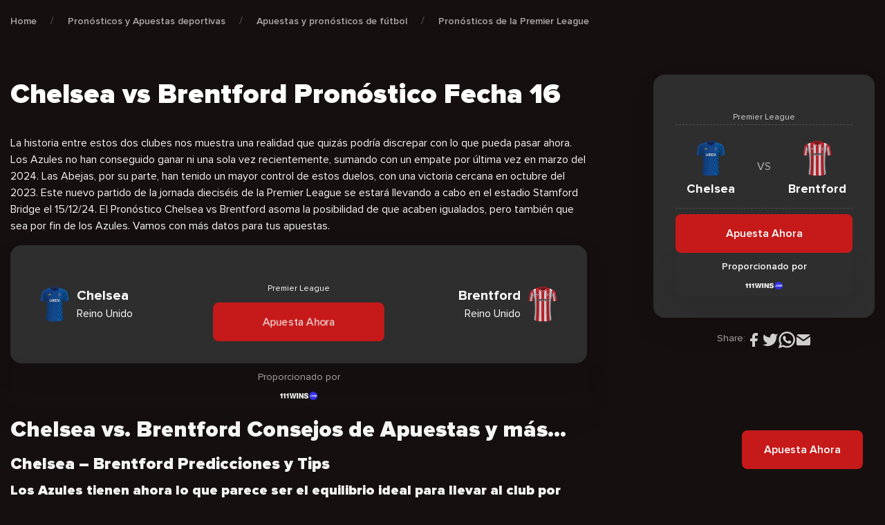

--- FILE ---
content_type: text/html; charset=UTF-8
request_url: https://cxsports.io/es/pronosticos/chelsea-vs-brentford/
body_size: 44269
content:
<!DOCTYPE html>
<html lang="es-ES" prefix="og: https://ogp.me/ns#">


<head><meta charset="UTF-8"><script>if(navigator.userAgent.match(/MSIE|Internet Explorer/i)||navigator.userAgent.match(/Trident\/7\..*?rv:11/i)){var href=document.location.href;if(!href.match(/[?&]nowprocket/)){if(href.indexOf("?")==-1){if(href.indexOf("#")==-1){document.location.href=href+"?nowprocket=1"}else{document.location.href=href.replace("#","?nowprocket=1#")}}else{if(href.indexOf("#")==-1){document.location.href=href+"&nowprocket=1"}else{document.location.href=href.replace("#","&nowprocket=1#")}}}}</script><script>class RocketLazyLoadScripts{constructor(){this.v="1.2.4",this.triggerEvents=["keydown","mousedown","mousemove","touchmove","touchstart","touchend","wheel"],this.userEventHandler=this._triggerListener.bind(this),this.touchStartHandler=this._onTouchStart.bind(this),this.touchMoveHandler=this._onTouchMove.bind(this),this.touchEndHandler=this._onTouchEnd.bind(this),this.clickHandler=this._onClick.bind(this),this.interceptedClicks=[],window.addEventListener("pageshow",t=>{this.persisted=t.persisted}),window.addEventListener("DOMContentLoaded",()=>{this._preconnect3rdParties()}),this.delayedScripts={normal:[],async:[],defer:[]},this.trash=[],this.allJQueries=[]}_addUserInteractionListener(t){if(document.hidden){t._triggerListener();return}this.triggerEvents.forEach(e=>window.addEventListener(e,t.userEventHandler,{passive:!0})),window.addEventListener("touchstart",t.touchStartHandler,{passive:!0}),window.addEventListener("mousedown",t.touchStartHandler),document.addEventListener("visibilitychange",t.userEventHandler)}_removeUserInteractionListener(){this.triggerEvents.forEach(t=>window.removeEventListener(t,this.userEventHandler,{passive:!0})),document.removeEventListener("visibilitychange",this.userEventHandler)}_onTouchStart(t){"HTML"!==t.target.tagName&&(window.addEventListener("touchend",this.touchEndHandler),window.addEventListener("mouseup",this.touchEndHandler),window.addEventListener("touchmove",this.touchMoveHandler,{passive:!0}),window.addEventListener("mousemove",this.touchMoveHandler),t.target.addEventListener("click",this.clickHandler),this._renameDOMAttribute(t.target,"onclick","rocket-onclick"),this._pendingClickStarted())}_onTouchMove(t){window.removeEventListener("touchend",this.touchEndHandler),window.removeEventListener("mouseup",this.touchEndHandler),window.removeEventListener("touchmove",this.touchMoveHandler,{passive:!0}),window.removeEventListener("mousemove",this.touchMoveHandler),t.target.removeEventListener("click",this.clickHandler),this._renameDOMAttribute(t.target,"rocket-onclick","onclick"),this._pendingClickFinished()}_onTouchEnd(){window.removeEventListener("touchend",this.touchEndHandler),window.removeEventListener("mouseup",this.touchEndHandler),window.removeEventListener("touchmove",this.touchMoveHandler,{passive:!0}),window.removeEventListener("mousemove",this.touchMoveHandler)}_onClick(t){t.target.removeEventListener("click",this.clickHandler),this._renameDOMAttribute(t.target,"rocket-onclick","onclick"),this.interceptedClicks.push(t),t.preventDefault(),t.stopPropagation(),t.stopImmediatePropagation(),this._pendingClickFinished()}_replayClicks(){window.removeEventListener("touchstart",this.touchStartHandler,{passive:!0}),window.removeEventListener("mousedown",this.touchStartHandler),this.interceptedClicks.forEach(t=>{t.target.dispatchEvent(new MouseEvent("click",{view:t.view,bubbles:!0,cancelable:!0}))})}_waitForPendingClicks(){return new Promise(t=>{this._isClickPending?this._pendingClickFinished=t:t()})}_pendingClickStarted(){this._isClickPending=!0}_pendingClickFinished(){this._isClickPending=!1}_renameDOMAttribute(t,e,r){t.hasAttribute&&t.hasAttribute(e)&&(event.target.setAttribute(r,event.target.getAttribute(e)),event.target.removeAttribute(e))}_triggerListener(){this._removeUserInteractionListener(this),"loading"===document.readyState?document.addEventListener("DOMContentLoaded",this._loadEverythingNow.bind(this)):this._loadEverythingNow()}_preconnect3rdParties(){let t=[];document.querySelectorAll("script[type=rocketlazyloadscript][data-rocket-src]").forEach(e=>{let r=e.getAttribute("data-rocket-src");if(r&&0!==r.indexOf("data:")){0===r.indexOf("//")&&(r=location.protocol+r);try{let i=new URL(r).origin;i!==location.origin&&t.push({src:i,crossOrigin:e.crossOrigin||"module"===e.getAttribute("data-rocket-type")})}catch(n){}}}),t=[...new Map(t.map(t=>[JSON.stringify(t),t])).values()],this._batchInjectResourceHints(t,"preconnect")}async _loadEverythingNow(){this.lastBreath=Date.now(),this._delayEventListeners(),this._delayJQueryReady(this),this._handleDocumentWrite(),this._registerAllDelayedScripts(),this._preloadAllScripts(),await this._loadScriptsFromList(this.delayedScripts.normal),await this._loadScriptsFromList(this.delayedScripts.defer),await this._loadScriptsFromList(this.delayedScripts.async);try{await this._triggerDOMContentLoaded(),await this._pendingWebpackRequests(this),await this._triggerWindowLoad()}catch(t){console.error(t)}window.dispatchEvent(new Event("rocket-allScriptsLoaded")),this._waitForPendingClicks().then(()=>{this._replayClicks()}),this._emptyTrash()}_registerAllDelayedScripts(){document.querySelectorAll("script[type=rocketlazyloadscript]").forEach(t=>{t.hasAttribute("data-rocket-src")?t.hasAttribute("async")&&!1!==t.async?this.delayedScripts.async.push(t):t.hasAttribute("defer")&&!1!==t.defer||"module"===t.getAttribute("data-rocket-type")?this.delayedScripts.defer.push(t):this.delayedScripts.normal.push(t):this.delayedScripts.normal.push(t)})}async _transformScript(t){if(await this._littleBreath(),!0===t.noModule&&"noModule"in HTMLScriptElement.prototype){t.setAttribute("data-rocket-status","skipped");return}return new Promise(navigator.userAgent.indexOf("Firefox/")>0||""===navigator.vendor?e=>{let r=document.createElement("script");[...t.attributes].forEach(t=>{let e=t.nodeName;"type"!==e&&("data-rocket-type"===e&&(e="type"),"data-rocket-src"===e&&(e="src"),r.setAttribute(e,t.nodeValue))}),t.text&&(r.text=t.text),r.hasAttribute("src")?(r.addEventListener("load",e),r.addEventListener("error",e)):(r.text=t.text,e());try{t.parentNode.replaceChild(r,t)}catch(i){e()}}:e=>{function r(){t.setAttribute("data-rocket-status","failed"),e()}try{let i=t.getAttribute("data-rocket-type"),n=t.getAttribute("data-rocket-src");i?(t.type=i,t.removeAttribute("data-rocket-type")):t.removeAttribute("type"),t.addEventListener("load",function r(){t.setAttribute("data-rocket-status","executed"),e()}),t.addEventListener("error",r),n?(t.removeAttribute("data-rocket-src"),t.src=n):t.src="data:text/javascript;base64,"+window.btoa(unescape(encodeURIComponent(t.text)))}catch(s){r()}})}async _loadScriptsFromList(t){let e=t.shift();return e&&e.isConnected?(await this._transformScript(e),this._loadScriptsFromList(t)):Promise.resolve()}_preloadAllScripts(){this._batchInjectResourceHints([...this.delayedScripts.normal,...this.delayedScripts.defer,...this.delayedScripts.async],"preload")}_batchInjectResourceHints(t,e){var r=document.createDocumentFragment();t.forEach(t=>{let i=t.getAttribute&&t.getAttribute("data-rocket-src")||t.src;if(i){let n=document.createElement("link");n.href=i,n.rel=e,"preconnect"!==e&&(n.as="script"),t.getAttribute&&"module"===t.getAttribute("data-rocket-type")&&(n.crossOrigin=!0),t.crossOrigin&&(n.crossOrigin=t.crossOrigin),t.integrity&&(n.integrity=t.integrity),r.appendChild(n),this.trash.push(n)}}),document.head.appendChild(r)}_delayEventListeners(){let t={};function e(e,r){!function e(r){!t[r]&&(t[r]={originalFunctions:{add:r.addEventListener,remove:r.removeEventListener},eventsToRewrite:[]},r.addEventListener=function(){arguments[0]=i(arguments[0]),t[r].originalFunctions.add.apply(r,arguments)},r.removeEventListener=function(){arguments[0]=i(arguments[0]),t[r].originalFunctions.remove.apply(r,arguments)});function i(e){return t[r].eventsToRewrite.indexOf(e)>=0?"rocket-"+e:e}}(e),t[e].eventsToRewrite.push(r)}function r(t,e){let r=t[e];Object.defineProperty(t,e,{get:()=>r||function(){},set(i){t["rocket"+e]=r=i}})}e(document,"DOMContentLoaded"),e(window,"DOMContentLoaded"),e(window,"load"),e(window,"pageshow"),e(document,"readystatechange"),r(document,"onreadystatechange"),r(window,"onload"),r(window,"onpageshow")}_delayJQueryReady(t){let e;function r(t){return t.split(" ").map(t=>"load"===t||0===t.indexOf("load.")?"rocket-jquery-load":t).join(" ")}function i(i){if(i&&i.fn&&!t.allJQueries.includes(i)){i.fn.ready=i.fn.init.prototype.ready=function(e){return t.domReadyFired?e.bind(document)(i):document.addEventListener("rocket-DOMContentLoaded",()=>e.bind(document)(i)),i([])};let n=i.fn.on;i.fn.on=i.fn.init.prototype.on=function(){return this[0]===window&&("string"==typeof arguments[0]||arguments[0]instanceof String?arguments[0]=r(arguments[0]):"object"==typeof arguments[0]&&Object.keys(arguments[0]).forEach(t=>{let e=arguments[0][t];delete arguments[0][t],arguments[0][r(t)]=e})),n.apply(this,arguments),this},t.allJQueries.push(i)}e=i}i(window.jQuery),Object.defineProperty(window,"jQuery",{get:()=>e,set(t){i(t)}})}async _pendingWebpackRequests(t){let e=document.querySelector("script[data-webpack]");async function r(){return new Promise(t=>{e.addEventListener("load",t),e.addEventListener("error",t)})}e&&(await r(),await t._requestAnimFrame(),await t._pendingWebpackRequests(t))}async _triggerDOMContentLoaded(){this.domReadyFired=!0,await this._littleBreath(),document.dispatchEvent(new Event("rocket-DOMContentLoaded")),await this._littleBreath(),window.dispatchEvent(new Event("rocket-DOMContentLoaded")),await this._littleBreath(),document.dispatchEvent(new Event("rocket-readystatechange")),await this._littleBreath(),document.rocketonreadystatechange&&document.rocketonreadystatechange()}async _triggerWindowLoad(){await this._littleBreath(),window.dispatchEvent(new Event("rocket-load")),await this._littleBreath(),window.rocketonload&&window.rocketonload(),await this._littleBreath(),this.allJQueries.forEach(t=>t(window).trigger("rocket-jquery-load")),await this._littleBreath();let t=new Event("rocket-pageshow");t.persisted=this.persisted,window.dispatchEvent(t),await this._littleBreath(),window.rocketonpageshow&&window.rocketonpageshow({persisted:this.persisted})}_handleDocumentWrite(){let t=new Map;document.write=document.writeln=function(e){let r=document.currentScript;r||console.error("WPRocket unable to document.write this: "+e);let i=document.createRange(),n=r.parentElement,s=t.get(r);void 0===s&&(s=r.nextSibling,t.set(r,s));let a=document.createDocumentFragment();i.setStart(a,0),a.appendChild(i.createContextualFragment(e)),n.insertBefore(a,s)}}async _littleBreath(){Date.now()-this.lastBreath>45&&(await this._requestAnimFrame(),this.lastBreath=Date.now())}async _requestAnimFrame(){return document.hidden?new Promise(t=>setTimeout(t)):new Promise(t=>requestAnimationFrame(t))}_emptyTrash(){this.trash.forEach(t=>t.remove())}static run(){let t=new RocketLazyLoadScripts;t._addUserInteractionListener(t)}}RocketLazyLoadScripts.run();</script>
    
    <meta name="viewport" content="width=device-width, user-scalable=no, initial-scale=1.0, maximum-scale=1.0, minimum-scale=1.0"/>
    <meta http-equiv="X-UA-Compatible" content="ie=edge" />

    <!-- Google Tag Manager -->
    <script type="rocketlazyloadscript">(function(w,d,s,l,i){w[l]=w[l]||[];w[l].push({'gtm.start':
                new Date().getTime(),event:'gtm.js'});var f=d.getElementsByTagName(s)[0],
            j=d.createElement(s),dl=l!='dataLayer'?'&l='+l:'';j.async=true;j.src=
            'https://www.googletagmanager.com/gtm.js?id='+i+dl;f.parentNode.insertBefore(j,f);
        })(window,document,'script','dataLayer','GTM-5BBQ9BF');</script>
    <!-- End Google Tag Manager -->

    <link rel="apple-touch-icon" sizes="180x180" href="https://cxsports.io/es/wp-content/themes/cxsports/images/favicon/apple-touch-icon.png">
    <link rel="icon" type="image/png" sizes="32x32" href="https://cxsports.io/es/wp-content/themes/cxsports/images/favicon/favicon-32x32.png">
    <link rel="icon" type="image/png" sizes="16x16" href="https://cxsports.io/es/wp-content/themes/cxsports/images/favicon/favicon-16x16.png">
    <link rel="manifest" href="https://cxsports.io/es/wp-content/themes/cxsports/site.webmanifest">
    <link rel="preconnect" href="https://fonts.googleapis.com" />
    <link rel="preconnect" href="https://fonts.gstatic.com" crossorigin />
    

	
<!-- Search Engine Optimization by Rank Math PRO - https://rankmath.com/ -->
<title>Chelsea vs Brentford Pronósticos | Más Predicciones Fecha 16</title><link rel="preload" as="style" href="https://fonts.googleapis.com/css2?family=Mulish:wght@400;600&#038;display=swap" /><link rel="stylesheet" href="https://fonts.googleapis.com/css2?family=Mulish:wght@400;600&#038;display=swap" media="print" onload="this.media='all'" /><noscript><link rel="stylesheet" href="https://fonts.googleapis.com/css2?family=Mulish:wght@400;600&#038;display=swap" /></noscript>
<link rel="preload" as="font" href="https://cxsports.io/wp-content/themes/cxsports/fonts/ProximaNova/ProximaNova-Black.woff" crossorigin>
<link rel="preload" as="font" href="https://cxsports.io/wp-content/themes/cxsports/fonts/ProximaNova/ProximaNova-Black.woff2" crossorigin>
<link rel="preload" as="font" href="https://cxsports.io/wp-content/themes/cxsports/fonts/ProximaNova/ProximaNova-Bold.woff" crossorigin>
<link rel="preload" as="font" href="https://cxsports.io/wp-content/themes/cxsports/fonts/ProximaNova/ProximaNova-Bold.woff2" crossorigin>
<link rel="preload" as="font" href="https://cxsports.io/wp-content/themes/cxsports/fonts/ProximaNova/ProximaNova-Extrabld.woff" crossorigin>
<link rel="preload" as="font" href="https://cxsports.io/wp-content/themes/cxsports/fonts/ProximaNova/ProximaNova-Extrabld.woff2" crossorigin>
<link rel="preload" as="font" href="https://cxsports.io/wp-content/themes/cxsports/fonts/ProximaNova/ProximaNova-Regular.woff" crossorigin>
<link rel="preload" as="font" href="https://cxsports.io/wp-content/themes/cxsports/fonts/ProximaNova/ProximaNova-Regular.woff2" crossorigin>
<link rel="preload" as="font" href="https://cxsports.io/wp-content/themes/cxsports/fonts/ProximaNova/ProximaNova-Semibold.woff" crossorigin>
<link rel="preload" as="font" href="https://cxsports.io/wp-content/themes/cxsports/fonts/ProximaNova/ProximaNova-Semibold.woff2" crossorigin>
<meta name="description" content="El Pronóstico Chelsea vs Brentford asoma la posibilidad de que acaben igualados, pero también que sea por fin de los Azules. ¡Apuesta ya!"/>
<meta name="robots" content="index, follow, max-snippet:-1, max-video-preview:-1, max-image-preview:large"/>
<link rel="canonical" href="https://cxsports.io/es/pronosticos/chelsea-vs-brentford/" />
<meta property="og:locale" content="es_ES" />
<meta property="og:type" content="article" />
<meta property="og:title" content="Chelsea vs Brentford Pronósticos | Más Predicciones Fecha 16" />
<meta property="og:description" content="El Pronóstico Chelsea vs Brentford asoma la posibilidad de que acaben igualados, pero también que sea por fin de los Azules. ¡Apuesta ya!" />
<meta property="og:url" content="https://cxsports.io/es/pronosticos/chelsea-vs-brentford/" />
<meta property="og:site_name" content="CXSports ES" />
<meta property="og:updated_time" content="2024-12-18T22:00:52+02:00" />
<meta property="og:image" content="https://cxsports.io/es/wp-content/uploads/sites/4/2024/12/Chelsea-vs-Brentford.jpg" />
<meta property="og:image:secure_url" content="https://cxsports.io/es/wp-content/uploads/sites/4/2024/12/Chelsea-vs-Brentford.jpg" />
<meta property="og:image:width" content="992" />
<meta property="og:image:height" content="568" />
<meta property="og:image:alt" content="Chelsea vs Brentford Pronósticos fecha 16" />
<meta property="og:image:type" content="image/jpeg" />
<meta name="twitter:card" content="summary_large_image" />
<meta name="twitter:title" content="Chelsea vs Brentford Pronósticos | Más Predicciones Fecha 16" />
<meta name="twitter:description" content="El Pronóstico Chelsea vs Brentford asoma la posibilidad de que acaben igualados, pero también que sea por fin de los Azules. ¡Apuesta ya!" />
<meta name="twitter:image" content="https://cxsports.io/es/wp-content/uploads/sites/4/2024/12/Chelsea-vs-Brentford.jpg" />
<!-- /Rank Math WordPress SEO plugin -->

<link href='https://fonts.gstatic.com' crossorigin rel='preconnect' />
<link rel="alternate" title="oEmbed (JSON)" type="application/json+oembed" href="https://cxsports.io/es/wp-json/oembed/1.0/embed?url=https%3A%2F%2Fcxsports.io%2Fes%2Fpronosticos%2Fchelsea-vs-brentford%2F" />
<link rel="alternate" title="oEmbed (XML)" type="text/xml+oembed" href="https://cxsports.io/es/wp-json/oembed/1.0/embed?url=https%3A%2F%2Fcxsports.io%2Fes%2Fpronosticos%2Fchelsea-vs-brentford%2F&#038;format=xml" />
<style id='wp-img-auto-sizes-contain-inline-css' type='text/css'>
img:is([sizes=auto i],[sizes^="auto," i]){contain-intrinsic-size:3000px 1500px}
/*# sourceURL=wp-img-auto-sizes-contain-inline-css */
</style>
<style id='wp-emoji-styles-inline-css' type='text/css'>

	img.wp-smiley, img.emoji {
		display: inline !important;
		border: none !important;
		box-shadow: none !important;
		height: 1em !important;
		width: 1em !important;
		margin: 0 0.07em !important;
		vertical-align: -0.1em !important;
		background: none !important;
		padding: 0 !important;
	}
/*# sourceURL=wp-emoji-styles-inline-css */
</style>
<link data-minify="1" rel='stylesheet' id='contact-form-7-css' href='https://cxsports.io/es/wp-content/cache/min/4/es/wp-content/plugins/contact-form-7/includes/css/styles.css?ver=1692358025' type='text/css' media='all' />
<link rel='stylesheet' id='lasso-live-css' href='https://cxsports.io/es/wp-content/plugins/lasso/admin/assets/css/lasso-live.min.css' type='text/css' media='all' />
<link rel='stylesheet' id='lasso-table-frontend-css' href='https://cxsports.io/es/wp-content/plugins/lasso/admin/assets/css/lasso-table-frontend.min.css' type='text/css' media='all' />
<link rel='stylesheet' id='multilingualpress-quicklinks-front-css' href='https://cxsports.io/es/wp-content/plugins/multilingualpress/src/modules/QuickLinks/public/css/frontend.min.css' type='text/css' media='all' />
<link data-minify="1" rel='stylesheet' id='app-css-css' href='https://cxsports.io/es/wp-content/cache/min/4/es/wp-content/themes/cxsports/css/app-v2.css?ver=1692358025' type='text/css' media='all' />
<link data-minify="1" rel='stylesheet' id='lasso-custom-css-css' href='https://cxsports.io/es/wp-content/cache/min/4/es/wp-content/themes/cxsports/css/lasso.css?ver=1692358025' type='text/css' media='all' />
<link rel="https://api.w.org/" href="https://cxsports.io/es/wp-json/" /><link rel="alternate" title="JSON" type="application/json" href="https://cxsports.io/es/wp-json/wp/v2/odds-predictions/20842" /><link rel="EditURI" type="application/rsd+xml" title="RSD" href="https://cxsports.io/es/xmlrpc.php?rsd" />

<link rel='shortlink' href='https://cxsports.io/es/?p=20842' />
<!-- Favicon Rotator -->
<link rel="shortcut icon" href="https://cxsports.io/es/wp-content/uploads/sites/4/2022/05/Favicon-x512.png" />
<link rel="apple-touch-icon-precomposed" href="https://cxsports.io/es/wp-content/uploads/sites/4/2022/05/Favicon-x512.png" />
<!-- End Favicon Rotator -->
<style type="text/css">
			:root{
				--lasso-main: black !important;
				--lasso-title: black !important;
				--lasso-button: #22baa0 !important;
				--lasso-secondary-button: #22baa0 !important;
				--lasso-button-text: white !important;
				--lasso-background: white !important;
				--lasso-pros: #22baa0 !important;
				--lasso-cons: #e06470 !important;
			}
			
			
		</style>
			<script type="rocketlazyloadscript" data-rocket-type="text/javascript">
				// Notice how this gets configured before we load Font Awesome
				window.FontAwesomeConfig = { autoReplaceSvg: false }
			</script>
		<link rel="alternate" hreflang="en-US" href="https://cxsports.io/odds-predictions/chelsea-vs-brentford/"><link rel="alternate" hreflang="es-ES" href="https://cxsports.io/es/pronosticos/chelsea-vs-brentford/"><link rel="alternate" href="https://cxsports.io/odds-predictions/chelsea-vs-brentford/" hreflang="x-default"><style id='global-styles-inline-css' type='text/css'>
:root{--wp--preset--aspect-ratio--square: 1;--wp--preset--aspect-ratio--4-3: 4/3;--wp--preset--aspect-ratio--3-4: 3/4;--wp--preset--aspect-ratio--3-2: 3/2;--wp--preset--aspect-ratio--2-3: 2/3;--wp--preset--aspect-ratio--16-9: 16/9;--wp--preset--aspect-ratio--9-16: 9/16;--wp--preset--color--black: #000000;--wp--preset--color--cyan-bluish-gray: #abb8c3;--wp--preset--color--white: #ffffff;--wp--preset--color--pale-pink: #f78da7;--wp--preset--color--vivid-red: #cf2e2e;--wp--preset--color--luminous-vivid-orange: #ff6900;--wp--preset--color--luminous-vivid-amber: #fcb900;--wp--preset--color--light-green-cyan: #7bdcb5;--wp--preset--color--vivid-green-cyan: #00d084;--wp--preset--color--pale-cyan-blue: #8ed1fc;--wp--preset--color--vivid-cyan-blue: #0693e3;--wp--preset--color--vivid-purple: #9b51e0;--wp--preset--gradient--vivid-cyan-blue-to-vivid-purple: linear-gradient(135deg,rgb(6,147,227) 0%,rgb(155,81,224) 100%);--wp--preset--gradient--light-green-cyan-to-vivid-green-cyan: linear-gradient(135deg,rgb(122,220,180) 0%,rgb(0,208,130) 100%);--wp--preset--gradient--luminous-vivid-amber-to-luminous-vivid-orange: linear-gradient(135deg,rgb(252,185,0) 0%,rgb(255,105,0) 100%);--wp--preset--gradient--luminous-vivid-orange-to-vivid-red: linear-gradient(135deg,rgb(255,105,0) 0%,rgb(207,46,46) 100%);--wp--preset--gradient--very-light-gray-to-cyan-bluish-gray: linear-gradient(135deg,rgb(238,238,238) 0%,rgb(169,184,195) 100%);--wp--preset--gradient--cool-to-warm-spectrum: linear-gradient(135deg,rgb(74,234,220) 0%,rgb(151,120,209) 20%,rgb(207,42,186) 40%,rgb(238,44,130) 60%,rgb(251,105,98) 80%,rgb(254,248,76) 100%);--wp--preset--gradient--blush-light-purple: linear-gradient(135deg,rgb(255,206,236) 0%,rgb(152,150,240) 100%);--wp--preset--gradient--blush-bordeaux: linear-gradient(135deg,rgb(254,205,165) 0%,rgb(254,45,45) 50%,rgb(107,0,62) 100%);--wp--preset--gradient--luminous-dusk: linear-gradient(135deg,rgb(255,203,112) 0%,rgb(199,81,192) 50%,rgb(65,88,208) 100%);--wp--preset--gradient--pale-ocean: linear-gradient(135deg,rgb(255,245,203) 0%,rgb(182,227,212) 50%,rgb(51,167,181) 100%);--wp--preset--gradient--electric-grass: linear-gradient(135deg,rgb(202,248,128) 0%,rgb(113,206,126) 100%);--wp--preset--gradient--midnight: linear-gradient(135deg,rgb(2,3,129) 0%,rgb(40,116,252) 100%);--wp--preset--font-size--small: 13px;--wp--preset--font-size--medium: 20px;--wp--preset--font-size--large: 36px;--wp--preset--font-size--x-large: 42px;--wp--preset--spacing--20: 0.44rem;--wp--preset--spacing--30: 0.67rem;--wp--preset--spacing--40: 1rem;--wp--preset--spacing--50: 1.5rem;--wp--preset--spacing--60: 2.25rem;--wp--preset--spacing--70: 3.38rem;--wp--preset--spacing--80: 5.06rem;--wp--preset--shadow--natural: 6px 6px 9px rgba(0, 0, 0, 0.2);--wp--preset--shadow--deep: 12px 12px 50px rgba(0, 0, 0, 0.4);--wp--preset--shadow--sharp: 6px 6px 0px rgba(0, 0, 0, 0.2);--wp--preset--shadow--outlined: 6px 6px 0px -3px rgb(255, 255, 255), 6px 6px rgb(0, 0, 0);--wp--preset--shadow--crisp: 6px 6px 0px rgb(0, 0, 0);}:where(.is-layout-flex){gap: 0.5em;}:where(.is-layout-grid){gap: 0.5em;}body .is-layout-flex{display: flex;}.is-layout-flex{flex-wrap: wrap;align-items: center;}.is-layout-flex > :is(*, div){margin: 0;}body .is-layout-grid{display: grid;}.is-layout-grid > :is(*, div){margin: 0;}:where(.wp-block-columns.is-layout-flex){gap: 2em;}:where(.wp-block-columns.is-layout-grid){gap: 2em;}:where(.wp-block-post-template.is-layout-flex){gap: 1.25em;}:where(.wp-block-post-template.is-layout-grid){gap: 1.25em;}.has-black-color{color: var(--wp--preset--color--black) !important;}.has-cyan-bluish-gray-color{color: var(--wp--preset--color--cyan-bluish-gray) !important;}.has-white-color{color: var(--wp--preset--color--white) !important;}.has-pale-pink-color{color: var(--wp--preset--color--pale-pink) !important;}.has-vivid-red-color{color: var(--wp--preset--color--vivid-red) !important;}.has-luminous-vivid-orange-color{color: var(--wp--preset--color--luminous-vivid-orange) !important;}.has-luminous-vivid-amber-color{color: var(--wp--preset--color--luminous-vivid-amber) !important;}.has-light-green-cyan-color{color: var(--wp--preset--color--light-green-cyan) !important;}.has-vivid-green-cyan-color{color: var(--wp--preset--color--vivid-green-cyan) !important;}.has-pale-cyan-blue-color{color: var(--wp--preset--color--pale-cyan-blue) !important;}.has-vivid-cyan-blue-color{color: var(--wp--preset--color--vivid-cyan-blue) !important;}.has-vivid-purple-color{color: var(--wp--preset--color--vivid-purple) !important;}.has-black-background-color{background-color: var(--wp--preset--color--black) !important;}.has-cyan-bluish-gray-background-color{background-color: var(--wp--preset--color--cyan-bluish-gray) !important;}.has-white-background-color{background-color: var(--wp--preset--color--white) !important;}.has-pale-pink-background-color{background-color: var(--wp--preset--color--pale-pink) !important;}.has-vivid-red-background-color{background-color: var(--wp--preset--color--vivid-red) !important;}.has-luminous-vivid-orange-background-color{background-color: var(--wp--preset--color--luminous-vivid-orange) !important;}.has-luminous-vivid-amber-background-color{background-color: var(--wp--preset--color--luminous-vivid-amber) !important;}.has-light-green-cyan-background-color{background-color: var(--wp--preset--color--light-green-cyan) !important;}.has-vivid-green-cyan-background-color{background-color: var(--wp--preset--color--vivid-green-cyan) !important;}.has-pale-cyan-blue-background-color{background-color: var(--wp--preset--color--pale-cyan-blue) !important;}.has-vivid-cyan-blue-background-color{background-color: var(--wp--preset--color--vivid-cyan-blue) !important;}.has-vivid-purple-background-color{background-color: var(--wp--preset--color--vivid-purple) !important;}.has-black-border-color{border-color: var(--wp--preset--color--black) !important;}.has-cyan-bluish-gray-border-color{border-color: var(--wp--preset--color--cyan-bluish-gray) !important;}.has-white-border-color{border-color: var(--wp--preset--color--white) !important;}.has-pale-pink-border-color{border-color: var(--wp--preset--color--pale-pink) !important;}.has-vivid-red-border-color{border-color: var(--wp--preset--color--vivid-red) !important;}.has-luminous-vivid-orange-border-color{border-color: var(--wp--preset--color--luminous-vivid-orange) !important;}.has-luminous-vivid-amber-border-color{border-color: var(--wp--preset--color--luminous-vivid-amber) !important;}.has-light-green-cyan-border-color{border-color: var(--wp--preset--color--light-green-cyan) !important;}.has-vivid-green-cyan-border-color{border-color: var(--wp--preset--color--vivid-green-cyan) !important;}.has-pale-cyan-blue-border-color{border-color: var(--wp--preset--color--pale-cyan-blue) !important;}.has-vivid-cyan-blue-border-color{border-color: var(--wp--preset--color--vivid-cyan-blue) !important;}.has-vivid-purple-border-color{border-color: var(--wp--preset--color--vivid-purple) !important;}.has-vivid-cyan-blue-to-vivid-purple-gradient-background{background: var(--wp--preset--gradient--vivid-cyan-blue-to-vivid-purple) !important;}.has-light-green-cyan-to-vivid-green-cyan-gradient-background{background: var(--wp--preset--gradient--light-green-cyan-to-vivid-green-cyan) !important;}.has-luminous-vivid-amber-to-luminous-vivid-orange-gradient-background{background: var(--wp--preset--gradient--luminous-vivid-amber-to-luminous-vivid-orange) !important;}.has-luminous-vivid-orange-to-vivid-red-gradient-background{background: var(--wp--preset--gradient--luminous-vivid-orange-to-vivid-red) !important;}.has-very-light-gray-to-cyan-bluish-gray-gradient-background{background: var(--wp--preset--gradient--very-light-gray-to-cyan-bluish-gray) !important;}.has-cool-to-warm-spectrum-gradient-background{background: var(--wp--preset--gradient--cool-to-warm-spectrum) !important;}.has-blush-light-purple-gradient-background{background: var(--wp--preset--gradient--blush-light-purple) !important;}.has-blush-bordeaux-gradient-background{background: var(--wp--preset--gradient--blush-bordeaux) !important;}.has-luminous-dusk-gradient-background{background: var(--wp--preset--gradient--luminous-dusk) !important;}.has-pale-ocean-gradient-background{background: var(--wp--preset--gradient--pale-ocean) !important;}.has-electric-grass-gradient-background{background: var(--wp--preset--gradient--electric-grass) !important;}.has-midnight-gradient-background{background: var(--wp--preset--gradient--midnight) !important;}.has-small-font-size{font-size: var(--wp--preset--font-size--small) !important;}.has-medium-font-size{font-size: var(--wp--preset--font-size--medium) !important;}.has-large-font-size{font-size: var(--wp--preset--font-size--large) !important;}.has-x-large-font-size{font-size: var(--wp--preset--font-size--x-large) !important;}
/*# sourceURL=global-styles-inline-css */
</style>
</head>

<body class="">

<!-- Google Tag Manager (noscript) -->
<noscript><iframe src="https://www.googletagmanager.com/ns.html?id=GTM-5BBQ9BF"
                  height="0" width="0" style="display:none;visibility:hidden"></iframe></noscript>
<!-- End Google Tag Manager (noscript) -->

<main class="main">
    <header class="header" x-data="header" x-cloak>
        <div class="header-container">
            <!-- LOGO -->
            <a href="https://cxsports.io/es" class="header-logo">
                <svg width="139" height="32" viewBox="0 0 174 40" fill="none" xmlns="http://www.w3.org/2000/svg">
                    <path d="M106.635 26.1122L109.96 17.4799C110.566 15.9374 111.222 14.4144 111.758 12.8479C112.056 11.9764 112.477 11.6256 113.457 11.6365C118.272 11.6931 123.089 11.6604 127.907 11.6626C130.619 11.6626 131.804 12.8675 131.759 15.5713C131.759 15.7151 131.759 15.8611 131.759 16.0071L131.785 15.9722C131.301 17.1357 130.883 18.334 130.316 19.4582C129.791 20.561 129.155 21.6072 128.416 22.5804C127.525 23.6938 126.95 23.8158 124.264 24.1055C127.096 29.3346 129.892 34.4612 132.794 39.7926C130.362 39.7926 128.135 39.821 125.911 39.7578C125.645 39.7578 125.329 39.2784 125.151 38.9582C122.547 34.3218 119.921 29.7028 117.416 25.0141C116.845 23.9421 116.109 24.0097 115.196 23.9835C114.283 23.9574 114.309 24.6938 114.106 25.2167C113.522 26.6569 113.004 28.1254 112.398 29.5546C112.274 29.8488 111.891 30.2279 111.618 30.2344C109.555 30.2932 107.492 30.2671 105.3 30.2671C105.757 28.8182 106.195 27.4652 106.635 26.1122ZM116.128 19.9572C118.579 19.9572 120.78 19.9681 122.98 19.9419C123.098 19.9274 123.211 19.8858 123.31 19.8204C123.409 19.755 123.492 19.6676 123.551 19.565C123.957 18.5758 124.307 17.5671 124.717 16.4559H115.544L115.496 16.6084L117 17.3427L116.128 19.9572Z" fill="white"></path>
                    <path d="M69.4501 15.4692C69.3913 15.5804 69.3303 15.6871 69.2693 15.8026C68.9163 16.2928 68.5917 17.1839 68.2061 17.2101C66.1275 17.3495 64.0337 17.2754 61.8593 17.2754L62.2776 15.6893H54.1923C55.7414 16.4889 54.4668 17.5783 54.4624 18.6197H55.713C58.284 18.6197 60.8571 18.6067 63.428 18.6197C64.0428 18.6081 64.6566 18.6762 65.2538 18.8224C66.9032 19.2843 67.4326 20.3475 66.9075 21.9598C66.7986 22.2997 66.731 22.6504 66.6417 22.9969L64.8246 27.764C64.7723 27.8163 64.6983 27.8577 64.6743 27.9187C63.7897 30.1345 62.0271 30.3742 59.8984 30.3023C55.8721 30.1672 51.837 30.2325 47.8085 30.2805C46.5187 30.2957 45.767 29.653 45.2572 28.6137C44.9627 28.0501 44.7977 27.4278 44.7744 26.7923C44.751 26.1568 44.8698 25.5241 45.1221 24.9403C45.1794 24.8551 45.2557 24.7842 45.3448 24.7332C45.434 24.6822 45.5337 24.6524 45.6363 24.6462C47.693 24.6244 49.7519 24.6331 51.9307 24.6331C51.7695 25.241 51.6453 25.7225 51.4623 26.4023H55.9418C58.5084 26.4023 58.8548 26.0951 59.2927 23.3084H54.4101C52.922 23.3084 51.4296 23.3673 49.9459 23.2823C49.1901 23.2374 48.4502 23.0465 47.7671 22.7202C46.5709 22.1406 46.3749 21.4761 46.8433 20.2364C47.51 18.4759 48.1723 16.7155 48.8543 14.9616C49.7977 12.5366 51.1224 11.6455 53.7347 11.6455H66.6962C69.3456 11.6455 70.0079 12.4495 69.485 15.0291C69.4631 15.1748 69.4514 15.3219 69.4501 15.4692Z" fill="white"></path>
                    <path d="M166.239 15.8117H158.237C158.734 16.6484 158.734 16.6484 158.511 18.777C161.344 18.777 164.176 18.7509 166.995 18.7923C167.896 18.7772 168.794 18.8984 169.658 19.1518C171.024 19.6137 171.401 20.5549 170.906 21.9057C170.174 23.9102 169.427 25.9081 168.64 27.893C167.795 30.0325 167.187 30.416 164.902 30.416C160.583 30.416 156.259 30.2852 151.947 30.4661C149.389 30.5728 148.147 27.1239 149.079 25.2087C149.14 25.1045 149.223 25.0153 149.322 24.9478C149.422 24.8802 149.536 24.8361 149.655 24.8187C151.709 24.7904 153.766 24.8013 155.912 24.8013C155.764 25.4375 155.653 25.9146 155.513 26.5203C157.657 26.5203 159.71 26.5443 161.76 26.4898C162.03 26.4898 162.4 26.1391 162.533 25.8602C162.871 25.1521 163.1 24.3917 163.44 23.4635H162.132C159.518 23.4635 156.903 23.4897 154.289 23.4439C153.567 23.4388 152.852 23.3083 152.176 23.0583C150.65 22.4678 150.376 21.7096 150.947 20.1889C151.6 18.4633 152.234 16.7312 152.888 15.0078C153.736 12.7898 155.152 11.8093 157.503 11.8093C162.077 11.8093 166.652 11.8093 171.229 11.8093C173.266 11.8093 174.194 13.1166 173.54 15.0317C172.717 17.4458 172.717 17.4458 170.196 17.4458H165.863C165.991 16.8924 166.096 16.4501 166.239 15.8117Z" fill="white"></path>
                    <path d="M17.3229 18.5631C17.5713 17.8397 17.7587 17.2754 17.994 16.6022H7.57079C8.09805 17.0706 8.42269 17.4519 8.83012 17.6916C9.75173 18.2668 9.68201 18.9552 9.29637 19.8268C8.64274 21.3148 8.06537 22.84 7.46403 24.3542C7.35945 24.6157 7.30062 24.8946 7.17208 25.3259C9.56872 25.3259 11.8869 25.3673 14.1877 25.2758C14.4949 25.2758 14.9067 24.6222 15.0352 24.2061C15.2858 23.3977 15.739 23.169 16.5604 23.1973C18.2859 23.2539 20.0137 23.2147 22.0356 23.2147C21.1053 25.3565 20.3492 27.2999 19.3949 29.141C19.1509 29.6116 18.2838 30.0125 17.6955 30.0125C12.8325 30.0822 7.9695 30.0713 3.09779 30.043C0.75562 30.0299 -0.486275 28.4808 0.178248 26.2149C0.75562 24.254 1.60534 22.3498 2.35701 20.4303C3.05204 18.6437 3.81896 16.8811 4.46823 15.0792C5.07175 13.4125 6.23303 12.4386 7.93029 12.1488C9.1439 11.9384 10.3721 11.8233 11.6037 11.8045C15.0897 11.7588 18.5757 11.7828 22.0617 11.7937C22.5686 11.7822 23.0749 11.8327 23.5694 11.944C25.3865 12.4102 25.8463 13.3493 25.1578 15.0792C24.783 16.0205 24.4344 16.9726 24.027 17.9116C23.9137 18.1709 23.637 18.5413 23.4278 18.5478C21.4364 18.5827 19.4516 18.5631 17.3229 18.5631Z" fill="white"></path>
                    <path d="M131.977 16.0053C132.478 14.8113 132.942 13.6087 133.502 12.4343C133.663 12.101 134.129 11.6979 134.456 11.6957C140.733 11.6521 147.01 11.6652 153.287 11.6696C153.471 11.6924 153.654 11.7303 153.832 11.7829C153.289 13.2492 152.808 14.6763 152.209 16.0532C152.097 16.3103 151.518 16.489 151.15 16.489C148.725 16.526 146.298 16.5086 143.814 16.7069L145.176 17.3605C144.585 18.9096 144.008 20.4217 143.433 21.9359C142.483 24.4371 141.511 26.9318 140.6 29.4461C140.382 30.0453 140.121 30.3176 139.448 30.2915C137.426 30.2479 135.402 30.2762 133.173 30.2762C134.916 25.6354 136.6 21.1581 138.345 16.5108C136.423 16.5108 134.689 16.5369 132.957 16.4846C132.635 16.4846 132.319 16.1447 131.998 15.9639L131.977 16.0053Z" fill="white"></path>
                    <path d="M88.9479 15.077C88.693 13.1662 87.3967 11.6825 85.8824 11.6738C81.2438 11.6476 76.6031 11.6454 71.9645 11.6977C71.605 11.6977 71.1082 12.1335 70.923 12.493C70.4328 13.4516 70.0777 14.4778 69.6681 15.4779C69.6092 15.589 69.5482 15.6958 69.4872 15.8112C68.8793 17.5826 68.2802 19.3561 67.6527 21.1209C67.4239 21.7745 67.1276 22.3846 66.8596 23.0142L65.0425 27.7814C64.792 28.5657 64.5393 29.3479 64.2451 30.2717C66.437 30.2717 68.5264 30.2935 70.6136 30.239C70.8468 30.239 71.1627 29.8229 71.2803 29.5353C71.7655 28.3733 72.2129 27.1902 72.6225 25.9861C72.8534 25.3085 73.2129 25.0339 73.9689 25.0536C76.1063 25.108 78.2524 24.9686 80.3832 25.0971C83.1764 25.2649 85.6667 25.0122 86.8607 21.8813C86.8607 21.9052 86.8476 21.9292 86.8433 21.9532L89.0089 16.3058C88.9872 15.7481 88.9915 15.4082 88.9479 15.077ZM82.2047 17.3952C81.9034 18.3963 81.5462 19.3797 81.1349 20.3409C81.0791 20.4627 80.9963 20.5704 80.8929 20.6556C80.7895 20.7409 80.6682 20.8017 80.5379 20.8333C78.6315 20.8703 76.7229 20.8551 74.6139 20.8551C75.0866 19.5478 75.4854 18.478 75.8819 17.3691L74.7511 16.7416L74.7903 16.5389C77.1194 16.5389 79.4507 16.5215 81.7798 16.5782C81.9389 16.5716 82.27 17.1664 82.2047 17.3952Z" fill="white"></path>
                    <path d="M108.103 11.6654C103.499 11.6654 98.8974 11.6893 94.2937 11.6501C92.1977 11.6327 90.9188 12.7155 90.0625 14.4825C89.788 15.0446 89.5679 15.6307 89.2302 16.426C89.2302 16.3867 89.2302 16.3519 89.2302 16.317L87.0645 21.9644C86.7829 23.0316 86.441 24.082 86.0405 25.1105C85.0165 27.956 86.631 30.2916 89.6115 30.2916C93.969 30.2916 98.3135 30.2676 102.664 30.309C103.741 30.3199 104.492 29.9256 104.976 29.0192C105.486 28.0693 105.941 27.091 106.421 26.1236L109.745 17.4914C109.989 16.6656 110.214 15.8333 110.478 15.0141C111.157 12.8833 110.308 11.6675 108.103 11.6654ZM102.34 17.8269C101.436 20.2235 100.529 22.6354 99.575 25.0168C99.4595 25.3022 99.0477 25.653 98.7623 25.6705C96.8014 25.7271 94.8514 25.701 92.6443 25.701L95.7447 17.4064L94.1913 16.6852C94.4554 16.6123 94.725 16.5606 94.9974 16.5305C97.1391 16.5305 99.2787 16.5153 101.42 16.5305C102.573 16.5262 102.739 16.7593 102.34 17.8269Z" fill="white"></path>
                    <path d="M58.1511 0C56.7022 1.71687 55.2708 3.44898 53.7936 5.14624C49.8064 9.7565 45.7844 14.345 41.7951 18.9552C40.3746 20.6002 40.4312 20.6111 41.4117 22.5589C42.9237 25.5613 44.4009 28.5832 45.8847 31.5986C46.0459 31.9254 46.1614 32.274 46.3357 32.7141C45.9979 32.7446 45.7409 32.786 45.4859 32.786C42.2527 32.786 39.0194 32.786 35.7883 32.8013C35.1913 32.8013 34.871 32.6553 34.6074 32.0627C33.932 30.5375 33.1476 29.0756 32.3436 27.4568L20.8289 36.5836L20.8027 36.5466L33.7206 23.6156C34.5638 25.3194 35.4353 27.0537 36.2785 28.8032C36.3611 29.0317 36.5188 29.2253 36.7258 29.3524C36.9329 29.4794 37.1769 29.5324 37.418 29.5026C38.7056 29.4591 39.9955 29.4896 41.416 29.4896C41.3509 29.229 41.2694 28.9729 41.172 28.7226C39.9301 26.1713 38.7035 23.6134 37.4202 21.0861C37.0933 20.4324 37.2023 20.0817 37.6969 19.5871C43.9078 13.4662 50.1049 7.33009 56.2882 1.17871C56.4582 1.00877 56.6107 0.821394 56.8765 0.525082L53.5343 0H58.1511Z" fill="#FF0000"></path>
                    <path d="M11.1484 40.0003C12.5973 38.2834 14.0288 36.5513 15.506 34.8541C19.5018 30.2416 23.5238 25.6553 27.5109 21.0385C28.925 19.3914 28.8705 19.3914 27.8879 17.4305C26.3736 14.4282 24.8964 11.4062 23.4127 8.38863C23.2515 8.06399 23.1382 7.71321 22.9617 7.27528C23.3016 7.24478 23.5565 7.20338 23.8114 7.2012C27.0447 7.2012 30.278 7.2012 33.5113 7.18813C34.1061 7.18813 34.4285 7.33193 34.6922 7.92673C35.3654 9.45187 36.1497 10.9116 36.9559 12.5305L48.4685 3.41016L48.4968 3.44937L35.5789 16.3847C34.7357 14.6787 33.8642 12.9444 33.0232 11.1971C32.941 10.9682 32.7834 10.7741 32.5764 10.6466C32.3693 10.5192 32.1251 10.4659 31.8837 10.4955C30.5961 10.5391 29.3063 10.5086 27.8835 10.5086C27.9479 10.7703 28.0302 11.0272 28.1297 11.2777C29.3694 13.8268 30.5961 16.3847 31.8815 18.9142C32.2062 19.5548 32.0994 19.9186 31.6048 20.4132C25.391 26.5326 19.1932 32.6688 13.0113 38.8216C12.8413 38.9894 12.691 39.1767 12.423 39.4752L15.7674 40.0003H11.1484Z" fill="white"></path>
                </svg>
            </a>

            <!-- OPEN NAV -->
            <button class="header-control" type="button" x-show="!active" @click="open">
                <svg style="fill: white;"><use xlink:href="https://cxsports.io/es/wp-content/themes/cxsports/images/sprite.svg#bars"></use></svg>
            </button>

            <!-- CLOSE NAV -->
            <button class="header-control" type="button" x-show="active" @click="close">
                <svg style="fill: white;"><use xlink:href="https://cxsports.io/es/wp-content/themes/cxsports/images/sprite.svg#xmark"></use></svg>
            </button>

            <!-- NAV -->
            <nav class="header-nav">
	            <ul id="menu-header" class=""><li id="menu-item-2206" class="menu-item menu-item-type-post_type menu-item-object-page menu-item-home menu-item-2206"><a href="https://cxsports.io/es/">Inicio</a></li>
<li id="menu-item-5969" class="menu-item menu-item-type-post_type menu-item-object-page menu-item-5969"><a href="https://cxsports.io/es/patrocinio-garantizado/">Money Pages</a></li>
<li id="menu-item-2355" class="menu-item menu-item-type-post_type menu-item-object-page menu-item-2355"><a href="https://cxsports.io/es/pronosticos/">Apuestas</a></li>
<li id="menu-item-5970" class="menu-item menu-item-type-post_type menu-item-object-page menu-item-5970"><a href="https://cxsports.io/es/sobre-nosotros/">Sobre Nosotros</a></li>
<li id="menu-item-5971" class="menu-item menu-item-type-post_type menu-item-object-page menu-item-5971"><a href="https://cxsports.io/es/contactanos/">Contactanos</a></li>
</ul>            </nav>

            <!-- MOBILE NAV -->
            <nav class="header-mobile-nav" x-bind="mobileNavigation">
	            <ul id="menu-header-1" class="header-mobile-nav-menu"><li class="menu-item menu-item-type-post_type menu-item-object-page menu-item-home menu-item-2206"><a href="https://cxsports.io/es/">Inicio</a></li>
<li class="menu-item menu-item-type-post_type menu-item-object-page menu-item-5969"><a href="https://cxsports.io/es/patrocinio-garantizado/">Money Pages</a></li>
<li class="menu-item menu-item-type-post_type menu-item-object-page menu-item-2355"><a href="https://cxsports.io/es/pronosticos/">Apuestas</a></li>
<li class="menu-item menu-item-type-post_type menu-item-object-page menu-item-5970"><a href="https://cxsports.io/es/sobre-nosotros/">Sobre Nosotros</a></li>
<li class="menu-item menu-item-type-post_type menu-item-object-page menu-item-5971"><a href="https://cxsports.io/es/contactanos/">Contactanos</a></li>
</ul>
	            <ul id="menu-language-switcher" class="header-mobile-nav-locales"><li id="menu-item-1417" class="site-id-4 mlp-language-nav-item menu-item menu-item-type-mlp_language menu-item-object-mlp_language mlp-current-language-item menu-item-1417"><a rel="alternate" href="https://cxsports.io/es/pronosticos/chelsea-vs-brentford/?noredirect=es-ES" lang="es-ES" hreflang="es-ES">ES</a></li>
<li id="menu-item-519" class="site-id-1 mlp-language-nav-item menu-item menu-item-type-mlp_language menu-item-object-mlp_language menu-item-519"><a rel="alternate" href="https://cxsports.io/odds-predictions/chelsea-vs-brentford/?noredirect=en-US" lang="en-US" hreflang="en-US">EN</a></li>
<li id="menu-item-520" class="site-id-3 mlp-language-nav-item menu-item menu-item-type-mlp_language menu-item-object-mlp_language menu-item-520"><a rel="alternate" href="https://cxsports.io/fr/?noredirect=fr-FR" lang="fr-FR" hreflang="fr-FR">FR</a></li>
<li id="menu-item-1995" class="site-id-5 mlp-language-nav-item menu-item menu-item-type-mlp_language menu-item-object-mlp_language menu-item-1995"><a rel="alternate" href="https://cxsports.io/de/?noredirect=de-DE" lang="de-DE" hreflang="de-DE">DE</a></li>
<li id="menu-item-1996" class="site-id-6 mlp-language-nav-item menu-item menu-item-type-mlp_language menu-item-object-mlp_language menu-item-1996"><a rel="alternate" href="https://cxsports.io/pt/?noredirect=pt-PT" lang="pt-PT" hreflang="pt-PT">PT</a></li>
<li id="menu-item-2357" class="site-id-7 mlp-language-nav-item menu-item menu-item-type-mlp_language menu-item-object-mlp_language menu-item-2357"><a rel="alternate" href="https://cxsports.io/it/?noredirect=it-IT" lang="it-IT" hreflang="it-IT">IT</a></li>
</ul>            </nav>

            <!-- LOCALES -->
            <div class="lang-block">

                <div class="lang-block__content-wrapper">
                    <ul class="lang-block__content">
				        
                            <li>
                                <a href="https://cxsports.io/es/pronosticos/chelsea-vs-brentford/?noredirect=es-ES">
                                    <span><img width="512" height="512" src="https://cxsports.io/es/wp-content/themes/cxsports/images/content/es.svg" title="es_ES" alt="es_ES"></span>
                                    <span>es</span>
                                </a>
                            </li>

				        
                            <li>
                                <a href="https://cxsports.io/it">
                                    <span><img width="512" height="512" src="https://cxsports.io/es/wp-content/themes/cxsports/images/content/it.svg" title="it_IT" alt="it_IT"></span>
                                    <span>it</span>
                                </a>
                            </li>

				        
                            <li>
                                <a href="https://cxsports.io/pt">
                                    <span><img width="512" height="512" src="https://cxsports.io/es/wp-content/themes/cxsports/images/content/pt.svg" title="pt_PT" alt="pt_PT"></span>
                                    <span>pt</span>
                                </a>
                            </li>

				        
                            <li>
                                <a href="https://cxsports.io/de">
                                    <span><img width="512" height="512" src="https://cxsports.io/es/wp-content/themes/cxsports/images/content/de.svg" title="de_DE" alt="de_DE"></span>
                                    <span>de</span>
                                </a>
                            </li>

				        
                            <li>
                                <a href="https://cxsports.io/fr">
                                    <span><img width="512" height="512" src="https://cxsports.io/es/wp-content/themes/cxsports/images/content/fr.svg" title="fr_FR" alt="fr_FR"></span>
                                    <span>fr</span>
                                </a>
                            </li>

				        
                            <li>
                                <a href="https://cxsports.io/odds-predictions/chelsea-vs-brentford/?noredirect=en-US">
                                    <span><img width="512" height="512" src="https://cxsports.io/es/wp-content/themes/cxsports/images/content/gb.svg" title="en_US" alt="en_US"></span>
                                    <span>en</span>
                                </a>
                            </li>

				                            </ul>
                </div>

                <svg class="lang-block__arrow" width="12" height="12" viewBox="0 0 12 12" fill="none"
                     xmlns="http://www.w3.org/2000/svg">
                    <path d="M3 4.5L6 7.5L9 4.5" stroke="white" stroke-linecap="round" stroke-linejoin="round" />
                </svg>
            </div>


        </div>
    </header>
    <div class="page-content">

        <section class="hero-enter">
            <div class="container-xxl">
	            	<nav>
		<ul class="breadcrumbs">
							<li class="breadcrumbs-item">
					<a href="https://cxsports.io/es">Home</a>
				</li>
							<li class="breadcrumbs-item">
					<a href="https://cxsports.io/es/pronosticos/">Pronósticos y Apuestas deportivas</a>
				</li>
							<li class="breadcrumbs-item">
					<a href="https://cxsports.io/es/pronosticos/futbol/">Apuestas y pronósticos de fútbol</a>
				</li>
							<li class="breadcrumbs-item">
					<a href="https://cxsports.io/es/pronosticos/futbol/premier-league/">Pronósticos de la Premier League</a>
				</li>
					</ul>
	</nav>
	
                <div class="hero-enter__wrapper">
                    <div class="hero-enter__grid">
                        <div class="hero-enter__col">

                            <h1 class="hero-enter__heading hero-enter__heading--sm">Chelsea vs Brentford Pronóstico Fecha 16</h1>

                            <div class="hero-enter__description hero-enter__description--condensed hero-enter__description--full">
	                            <p>La historia entre estos dos clubes nos muestra una realidad que quizás podría discrepar con lo que pueda pasar ahora. Los Azules no han conseguido ganar ni una sola vez recientemente, sumando con un empate por última vez en marzo del 2024. Las Abejas, por su parte, han tenido un mayor control de estos duelos, con una victoria cercana en octubre del 2023. Este nuevo partido de la jornada dieciséis de la Premier League se estará llevando a cabo en el estadio Stamford Bridge el 15/12/24. El Pronóstico Chelsea vs Brentford asoma la posibilidad de que acaben igualados, pero también que sea por fin de los Azules. Vamos con más datos para tus apuestas.</p>

	                            
<div class="prediction-section">
    <div class="prediction-section__main">
        <div class="prediction-block prediction-block--dark">
            <div class="prediction-block__col">
                <div class="prediction-block-team">
                    <div class="prediction-block-team__img prediction-block-team__img--sm">
                        <picture>
<source type="image/webp" srcset="https://cxsports.io/es/wp-content/uploads/sites/4/2022/09/Chelsea_Alternativa_Camiseta-removebg-preview.png.webp"/>
<img width="500" height="500" src="https://cxsports.io/es/wp-content/uploads/sites/4/2022/09/Chelsea_Alternativa_Camiseta-removebg-preview.png" alt="Chelsea pronósticos y apuestas"/>
</picture>

                    </div>

                    <div class="prediction-block-team__content">
                        <span>Chelsea</span>
                        <span>Reino Unido</span>
                    </div>
                </div>
            </div>

            <div class="prediction-block__col">
                <div class="prediction-block-cta">
                    <span class="prediction-item-date">15 Dec, 21:00</span>
                    <span>Premier League</span>
                    <a href="https://mysports.click/?id=20842&s=https://cxsports.io/es" rel="nofollow" class="btn is-primary is-rounded pulse">Apuesta Ahora</a>
                </div>
            </div>

            <div class="prediction-block__col">
                <div class="prediction-block-team prediction-block-team--second">
                    <div class="prediction-block-team__content">
                        <span>Brentford</span>
                        <span>Reino Unido</span>
                    </div>

                    <div class="prediction-block-team__img prediction-block-team__img--sm">
                        <picture>
<source type="image/webp" srcset="https://cxsports.io/es/wp-content/uploads/sites/4/2022/09/Brentford_Camiseta-removebg-preview.png.webp"/>
<img width="500" height="500" src="https://cxsports.io/es/wp-content/uploads/sites/4/2022/09/Brentford_Camiseta-removebg-preview.png" alt="Brentford pronósticos y predicciones"/>
</picture>

                    </div>
                </div>
            </div>
        </div>
    </div>

    <div class="prediction-section__footer">
        <div class="prediction-item prediction-item--link">
	        
<a href="https://111wins.com?id=20842" target="_blank" class="btn btn-sponsorship">
	<span>Proporcionado por </span>
            <picture>
<source type="image/webp" srcset="https://cxsports.io/es/wp-content/uploads/sites/4/2023/02/Logo1.png.webp"/>
<img width="2560" height="555" src="https://cxsports.io/es/wp-content/uploads/sites/4/2023/02/Logo1.png" alt="111wins"/>
</picture>

    </a>
        </div>
    </div>
</div>
                                <h2>Chelsea vs. Brentford Consejos de Apuestas y más...</h2>
	                            <h3>Chelsea &#8211; Brentford Predicciones y Tips</h3>
<h4>Los Azules tienen ahora lo que parece ser el equilibrio ideal para llevar al club por todo lo alto, el trabajo de años está dando frutos</h4>
<p>De un Chelsea que parecía no poder ponerse en pie, a uno que es capaz incluso de remontar partidos que parecían perdidos. En la jornada quince ya se estaban ubicando de segundos, queriendo acercarse más a la primera plaza. El Chelsea vs Brentford ha sido un partido duro para ellos en muchos sentidos, pero parece que esta vez tienen más para poder afrontarlo.</p>
<h3>Chelsea vs Brentford Probabilidades y Estadísticas</h3>
<h4>A las Abejas no las quiebran los ventarrones, ellas van peleando en cada jornada, sin importar lo que pasó en la anterior</h4>
<p>Los del Brentford van tambaleándose entre caídas y buenos partidos, pero eso mismo es lo que los sostiene al menos en la mitad de la tabla de la <a title="Mejores predicciones Premier League Inglesa" href="https://cxsports.io/es/pronosticos/futbol/premier-league" target="_blank" rel="noopener">Premier League Inglesa</a>. Ten+ian en quince partidos disputados siete victorias y seis derrotas, ocupando la posición número nueve. El Chelsea vs Brentford ha sido territorio cómodo, pero ahora harán frente a un titán.</p>
<h3>Chelsea vs Brentford Previa del Partido</h3>
<h4>El 02/03/24 se estuvo llevando a cabo el partido más reciente entre ellos</h4>
<p>Los del Chelsea consiguieron llevarse un punto por muy poco, anotando cerca del final del partido, por su consistencia en el juego. Las Abejas por momentos remontaron, pero esta vez todo estaba pasando muy parejo y ellos no pudieron evitar el avance de los rivales.</p>
<p>Los Azules controlaron el 69% de la tenencia de la pelota, y aunque no estaba siendo fácil para ellos, sostuvieron de esa manera la presión; los del Brentford se quedaron con el 31% de la posesión del balón, su chispa no se agotaba, pero en medio de la búsqueda de la victoria, fallaron atrás.</p>
<p>El<a title="pronóstico Southampton vs Chelsea" href="https://cxsports.io/es/pronosticos/southampton-vs-chelsea/" target="_blank" rel="noopener"> Chelsea</a> acabaría el 84% de las combinaciones de manera correcta, estuvieron con una estrategia bastante sólida en todo momento; las Abejas finalizaron el 69% de los pases con precisión, las fallas eran notables y acabaría traduciéndose en el resultado. Los visitantes remataron seis veces a puerta, anotando dos veces; y los locales dispararon cinco dianas, convirtiendo en dos ocasiones.</p>
<p>En el minuto 35’ el delantero Nicolas Jackson anotaba el primer gol del Chelsea vs Brentford, con pase de Gusto. En el minuto 50’ el mediocampista Mads Roerslev marcaba el empate. En el minuto 69’ el delantero Yoane Wissa convertía, con pase de Onyeka. Y al minuto 83’ el defensor Axel Disasi anotaba el del empate definitivo.</p>
<h3>Próximos partidos fecha 17 Premier League</h3>
<p>En la fecha diecisiete se estarán disputando el <a title="Everton vs Chelsea pronósticos" href="https://cxsports.io/es/pronosticos/everton-vs-chelsea/" target="_blank" rel="noopener"><strong>Everton vs Chelsea</strong></a>; y el <a title="Brentford vs Nottingham Forest predicciones" href="https://cxsports.io/es/pronosticos/brentford-vs-nottingham-forest/" target="_blank" rel="noopener"><strong>Brentford vs Nottingham Forest</strong></a>.</p>
<p>Si estás buscando un <a title="pronóstico de fútbol" href="https://cxsports.io/es/pronosticos/futbol/" target="_blank" rel="noopener">pronóstico de fútbol</a> que te lleve a ganar con tus apuestas, entra a CxSports.</p>
<h3>Pronóstico Chelsea vs Brentford</h3>
<p>Los cinco partidos más recientes que se han llevado a cabo entre estos dos equipos han sido entre abril del 2022 y marzo del 2024, todos en la Premier League. Los Azules no han podido ganar; empataron dos veces; y las Abejas tienen tres victorias. El Pronóstico Chelsea vs Brentford es de 2 – 2 o 3 – 2.</p>
<p>¡No esperes más! Pulsa el <a title="Apostar ahora" href="https://mysports.click/?id=1114&amp;s=https://cxsports.io" target="_blank" rel="noopener">botón Apostar</a> ahora para ganar.</p>

	                            <h3>Historial de Partidos Anteriores y Tips Apuestas</h3>
	                                                                <div class="last-matches">
			                                                                        <div class="last-matches__row">
                                                <div class="last-matches-team">
                                                    <div class="last-matches-team__img">
                                                        <picture>
<source type="image/webp" srcset="https://cxsports.io/es/wp-content/uploads/sites/4/2022/09/Chelsea_Alternativa_Camiseta-removebg-preview.png.webp"/>
<img width="500" height="500" src="https://cxsports.io/es/wp-content/uploads/sites/4/2022/09/Chelsea_Alternativa_Camiseta-removebg-preview.png" alt="Chelsea pronósticos y apuestas"/>
</picture>

                                                    </div>

                                                    <div class="last-matches-team__content">
                                                        <span>Chelsea</span>
                                                        <span>Reino Unido</span>
                                                    </div>
                                                </div>

                                                <ul class="last-matches__table">
						                            <li class="draw">D</li><li class="lose">L</li><li class="lose">L</li><li class="draw">D</li><li class="lose">L</li>                                                </ul>
                                            </div>
			                            
			                                                                        <div class="last-matches__row">
                                                <div class="last-matches-team">
                                                    <div class="last-matches-team__img">
                                                        <picture>
<source type="image/webp" srcset="https://cxsports.io/es/wp-content/uploads/sites/4/2022/09/Brentford_Camiseta-removebg-preview.png.webp"/>
<img width="500" height="500" src="https://cxsports.io/es/wp-content/uploads/sites/4/2022/09/Brentford_Camiseta-removebg-preview.png" alt="Brentford pronósticos y predicciones"/>
</picture>

                                                    </div>

                                                    <div class="last-matches-team__content">
                                                        <span>Brentford</span>
                                                        <span>Reino Unido</span>
                                                    </div>
                                                </div>

                                                <ul class="last-matches__table">
						                            <li class="draw">D</li><li class="win">W</li><li class="win">W</li><li class="draw">D</li><li class="win">W</li>                                                </ul>
                                            </div>
			                                                                </div>
	                                                        </div>
                        </div>

                        <div class="hero-enter__col">
	                        
<div class="hero-predictions__banners-section">
    <div class="prediction-block prediction-block--dark prediction-block--vertical">
        <div class="prediction-block__col">
            <div class="prediction-block-cta">
                <span class="prediction-item-date">15 Dec, 21:00</span>
                <span>Premier League</span>
            </div>
        </div>

        <div class="prediction-block__col">
            <div class="prediction-block__row">
                <div class="prediction-block-team prediction-block-team--vertical">
                    <div class="prediction-block-team__img prediction-block-team__img--sm">
                        <picture>
<source type="image/webp" srcset="https://cxsports.io/es/wp-content/uploads/sites/4/2022/09/Chelsea_Alternativa_Camiseta-removebg-preview.png.webp"/>
<img width="500" height="500" src="https://cxsports.io/es/wp-content/uploads/sites/4/2022/09/Chelsea_Alternativa_Camiseta-removebg-preview.png" alt="Chelsea pronósticos y apuestas"/>
</picture>

                    </div>

                    <div class="prediction-block-team__content">
                        <span>Chelsea</span>
                    </div>
                </div>

                <span>VS</span>

                <div class="prediction-block-team prediction-block-team--vertical">
                    <div class="prediction-block-team__img prediction-block-team__img--sm">
                        <picture>
<source type="image/webp" srcset="https://cxsports.io/es/wp-content/uploads/sites/4/2022/09/Brentford_Camiseta-removebg-preview.png.webp"/>
<img width="500" height="500" src="https://cxsports.io/es/wp-content/uploads/sites/4/2022/09/Brentford_Camiseta-removebg-preview.png" alt="Brentford pronósticos y predicciones"/>
</picture>

                    </div>

                    <div class="prediction-block-team__content">
                        <span>Brentford</span>
                    </div>
                </div>
            </div>

        </div>

		
        <div class="prediction-block__col">
            <div class="prediction-block-cta">
                <a href="https://mysports.click/?id=20842&s=https://cxsports.io/es" rel="nofollow" class="btn is-primary is-rounded">Apuesta Ahora</a>
            </div>

            <div class="prediction-item prediction-item--link">
	            
<a href="https://111wins.com?id=20842" target="_blank" class="btn btn-sponsorship">
	<span>Proporcionado por </span>
            <picture>
<source type="image/webp" srcset="https://cxsports.io/es/wp-content/uploads/sites/4/2023/02/Logo1.png.webp"/>
<img width="2560" height="555" src="https://cxsports.io/es/wp-content/uploads/sites/4/2023/02/Logo1.png" alt="111wins"/>
</picture>

    </a>
            </div>
        </div>
    </div>

    <div class="share-block-wrapper">
		<div class="share-block">
	<span class="share-block__label">Share:</span>

	<ul class="share-block__list">
		<li>
			<a title="Facebook" href="https://www.addtoany.com/add_to/facebook?linkurl=https://cxsports.io/es/pronosticos/" target="_blank">
				<svg width="24" height="24" viewBox="0 0 24 24" fill="none"
				     xmlns="http://www.w3.org/2000/svg">
					<g opacity="0.8">
						<path
							d="M18 2H15C13.6739 2 12.4021 2.52678 11.4645 3.46447C10.5268 4.40215 10 5.67392 10 7V10H7V14H10V22H14V14H17L18 10H14V7C14 6.73478 14.1054 6.48043 14.2929 6.29289C14.4804 6.10536 14.7348 6 15 6H18V2Z"
							fill="white" />
					</g>
				</svg>
			</a>
		</li>

		<li>
			<a title="Twitter" href="https://www.addtoany.com/add_to/twitter?linkurl=https://cxsports.io/es/pronosticos/" target="_blank">
				<svg width="24" height="24" viewBox="0 0 24 24" fill="none"
				     xmlns="http://www.w3.org/2000/svg">
					<g opacity="0.8">
						<path
							d="M23 3.00005C22.0424 3.67552 20.9821 4.19216 19.86 4.53005C19.2577 3.83756 18.4573 3.34674 17.567 3.12397C16.6767 2.90121 15.7395 2.95724 14.8821 3.2845C14.0247 3.61176 13.2884 4.19445 12.773 4.95376C12.2575 5.71308 11.9877 6.61238 12 7.53005V8.53005C10.2426 8.57561 8.50127 8.18586 6.93101 7.39549C5.36074 6.60513 4.01032 5.43868 3 4.00005C3 4.00005 -1 13 8 17C5.94053 18.398 3.48716 19.099 1 19C10 24 21 19 21 7.50005C20.9991 7.2215 20.9723 6.94364 20.92 6.67005C21.9406 5.66354 22.6608 4.39276 23 3.00005Z"
							fill="white" />
					</g>
				</svg>
			</a>
		</li>

		<li>
			<a title="WhatsApp" href="https://www.addtoany.com/add_to/whatsapp?linkurl=https://cxsports.io/es/pronosticos/" target="_blank">
				<svg width="24" height="24" viewBox="0 0 24 24" fill="none"
				     xmlns="http://www.w3.org/2000/svg">
					<g opacity="0.8" clip-path="url(#clip0_2337_9916)">
						<path
							d="M17.7589 13.7907C17.7121 13.7682 15.9624 12.9067 15.6515 12.7948C15.5246 12.7492 15.3886 12.7047 15.244 12.7047C15.0077 12.7047 14.8093 12.8224 14.6547 13.0537C14.4799 13.3135 13.9508 13.932 13.7873 14.1167C13.766 14.1411 13.7368 14.1702 13.7194 14.1702C13.7037 14.1702 13.4329 14.0587 13.351 14.0231C11.4741 13.2078 10.0494 11.2472 9.85405 10.9166C9.82616 10.8691 9.82499 10.8475 9.82476 10.8475C9.83161 10.8223 9.89473 10.7591 9.9273 10.7264C10.0226 10.6321 10.1258 10.5078 10.2257 10.3876C10.273 10.3306 10.3204 10.2736 10.3669 10.2198C10.5119 10.0512 10.5764 9.9203 10.6512 9.76866L10.6904 9.68988C10.873 9.327 10.717 9.02077 10.6666 8.92188C10.6252 8.83913 9.88647 7.05612 9.80792 6.86879C9.61904 6.41677 9.36946 6.2063 9.02263 6.2063C8.99044 6.2063 9.02263 6.2063 8.88766 6.21199C8.72333 6.21892 7.82839 6.33674 7.4327 6.58617C7.01309 6.85071 6.30322 7.69399 6.30322 9.177C6.30322 10.5117 7.15024 11.772 7.5139 12.2513C7.52294 12.2633 7.53953 12.2879 7.56361 12.3231C8.95631 14.357 10.6925 15.8643 12.4525 16.5674C14.1469 17.2443 14.9493 17.3225 15.4055 17.3225C15.4055 17.3225 15.4055 17.3225 15.4055 17.3225C15.5972 17.3225 15.7507 17.3075 15.886 17.2941L15.9719 17.286C16.5572 17.2341 17.8436 16.5675 18.1362 15.7544C18.3667 15.114 18.4274 14.4142 18.2741 14.1603C18.169 13.9876 17.988 13.9007 17.7589 13.7907Z"
							fill="white" />
						<path
							d="M12.213 0C5.71307 0 0.424969 5.24836 0.424969 11.6995C0.424969 13.786 0.983358 15.8284 2.04115 17.6159L0.0165014 23.5883C-0.0212129 23.6996 0.00683904 23.8227 0.0892027 23.9066C0.148657 23.9673 0.229307 24 0.31167 24C0.343229 24 0.375021 23.9952 0.406034 23.9854L6.63357 22.0064C8.33772 22.917 10.2638 23.3976 12.2131 23.3976C18.7124 23.3977 24 18.1498 24 11.6995C24 5.24836 18.7124 0 12.213 0ZM12.213 20.9606C10.3788 20.9606 8.60227 20.4309 7.07515 19.4289C7.0238 19.3951 6.96419 19.3778 6.90419 19.3778C6.87248 19.3778 6.84068 19.3826 6.80975 19.3925L3.69014 20.3841L4.6972 17.413C4.72977 17.3169 4.71349 17.2108 4.65349 17.1288C3.49058 15.5398 2.87585 13.6625 2.87585 11.6995C2.87585 6.59221 7.06448 2.43709 12.2129 2.43709C17.3608 2.43709 21.5489 6.59221 21.5489 11.6995C21.549 16.8061 17.3609 20.9606 12.213 20.9606Z"
							fill="white" />
					</g>
					<defs>
						<clipPath id="clip0_2337_9916">
							<rect width="24" height="24" fill="white" />
						</clipPath>
					</defs>
				</svg>
			</a>
		</li>

		<li>
			<a title="Email" href="https://www.addtoany.com/add_to/email?linkurl=https://cxsports.io/es/pronosticos/" target="_blank">
				<svg width="24" height="24" viewBox="0 0 24 24" fill="none"
				     xmlns="http://www.w3.org/2000/svg">
					<g opacity="0.8">
						<path fill-rule="evenodd" clip-rule="evenodd"
						      d="M20 4H4C3.25057 4 2.59398 4.41775 2.25158 5.03188C2.36383 5.06104 2.47287 5.11036 2.57346 5.18077L12 11.7793L21.4265 5.18077C21.5271 5.11036 21.6362 5.06104 21.7484 5.03189C21.406 4.41775 20.7494 4 20 4ZM22 7.22065L12.5735 13.8192C12.2291 14.0603 11.7709 14.0603 11.4265 13.8192L2 7.22066V18C2 19.1 2.9 20 4 20H20C21.1 20 22 19.1 22 18V7.22065Z"
						      fill="white" />
					</g>
				</svg>
			</a>
		</li>
	</ul>

</div>
    </div>
    </div>
                        </div>
                    </div>
                </div>
            </div>
        </section>

        <div class="section section-mobile section-margin">
            <div class="container-xxl">
                <div class="section__wrapper">
	                
<div class="prediction-section">
    <div class="prediction-section__main">
        <div class="prediction-block prediction-block--dark">
            <div class="prediction-block__col">
                <div class="prediction-block-team">
                    <div class="prediction-block-team__img prediction-block-team__img--sm">
                        <picture>
<source type="image/webp" srcset="https://cxsports.io/es/wp-content/uploads/sites/4/2022/09/Chelsea_Alternativa_Camiseta-removebg-preview.png.webp"/>
<img width="500" height="500" src="https://cxsports.io/es/wp-content/uploads/sites/4/2022/09/Chelsea_Alternativa_Camiseta-removebg-preview.png" alt="Chelsea pronósticos y apuestas"/>
</picture>

                    </div>

                    <div class="prediction-block-team__content">
                        <span>Chelsea</span>
                        <span>Reino Unido</span>
                    </div>
                </div>
            </div>

            <div class="prediction-block__col">
                <div class="prediction-block-cta">
                    <span class="prediction-item-date">15 Dec, 21:00</span>
                    <span>Premier League</span>
                    <a href="https://mysports.click/?id=20842&s=https://cxsports.io/es" rel="nofollow" class="btn is-primary is-rounded pulse">Apuesta Ahora</a>
                </div>
            </div>

            <div class="prediction-block__col">
                <div class="prediction-block-team prediction-block-team--second">
                    <div class="prediction-block-team__content">
                        <span>Brentford</span>
                        <span>Reino Unido</span>
                    </div>

                    <div class="prediction-block-team__img prediction-block-team__img--sm">
                        <picture>
<source type="image/webp" srcset="https://cxsports.io/es/wp-content/uploads/sites/4/2022/09/Brentford_Camiseta-removebg-preview.png.webp"/>
<img width="500" height="500" src="https://cxsports.io/es/wp-content/uploads/sites/4/2022/09/Brentford_Camiseta-removebg-preview.png" alt="Brentford pronósticos y predicciones"/>
</picture>

                    </div>
                </div>
            </div>
        </div>
    </div>

    <div class="prediction-section__footer">
        <div class="prediction-item prediction-item--link">
	        
<a href="https://111wins.com?id=20842" target="_blank" class="btn btn-sponsorship">
	<span>Proporcionado por </span>
            <picture>
<source type="image/webp" srcset="https://cxsports.io/es/wp-content/uploads/sites/4/2023/02/Logo1.png.webp"/>
<img width="2560" height="555" src="https://cxsports.io/es/wp-content/uploads/sites/4/2023/02/Logo1.png" alt="111wins"/>
</picture>

    </a>
        </div>
    </div>
</div>                </div>
            </div>
        </div>

	    
        <!-- Subscription Section -->
	    
            <div class="section section section-margin">
            <div class="container-xxl">
                <div class="section__wrapper">
                    <div class="section__main">
                        
                        <div class="subscribe-block">
                            <picture>
                                <source media="(max-width: 576px)" srcset="https://cxsports.io/es/wp-content/themes/cxsports/images/content/subscribe-bg-sm.png" type="image/webp">
                                <source srcset="https://cxsports.io/es/wp-content/themes/cxsports/images/content/subscribe-bg.webp" type="image/webp">
                                <img class="subscribe-block__bg" src="https://cxsports.io/es/wp-content/themes/cxsports/images/content/subscribe-bg.png"
                                     alt="subscribe block bg">
                            </picture>

                            <div class="subscribe-block__wrapper">
                                <div class="subscribe-block__col">
                                    <span class="subscribe-block__heading">Free Sports Predictions</span>

                                    <div class="subscribe-block__description">
                                        <p>Subscribe to our free newsletter and get them all!</p>
                                    </div>
                                </div>

                                <div class="subscribe-block__col">
                                    <div class="sendx-form-NByVoht89qjjF43JO3YN9P subscribe-block__form subscribe-form"></div>
                                </div>
                            </div>
                        </div>

                                            </div>
                </div>
            </div>
        </div>
	        <!-- Subscription Section end -->

        <!-- Floating Predictions Button Sections -->
	    
<div class="git-block">
	<!--<button data-micromodal-trigger="modal-subscribe" class="btn is-primary">Pronósticos deportivos gratuitos </button>-->
    <a href="https://mysports.click/?id=20842&s=https://cxsports.io/es" rel="nofollow" class="btn is-primary">Apuesta Ahora</a>
</div>

<!-- The Modal -->
<div class="modal micromodal-slide" id="modal-subscribe" aria-hidden="true">
	<div class="modal__overlay" tabindex="-1" data-micromodal-close>
		<div class="modal__container modal__container--sm" role="dialog" aria-modal="true" aria-labelledby="modal-subscribe-title">
			<header class="modal__header">
				<span class="modal__title" id="modal-subscribe-title">
					Pronósticos deportivos gratuitos				</span>

				<div class="modal__description">
					<span>Suscríbase a nuestro boletín gratuito y consígalos todos.</span>
				</div>
			</header>

			<main class="modal__content" id="modal-subscribe-content">
				<div class="sendx-form-NByVoht89qjjF43JO3YN9P subscribe-form subscribe-form--column subscribe-form--sm"></div>
			</main>
		</div>
	</div>
</div>
        <!-- Floating Predictions Button Sections end -->

    </div>

                    <div class="modal modal-slide" id="modal-18-plus">
                <div class="modal-overlay" tabindex="-1">
                    <div class="modal-container is-sm bg-gray-500" role="dialog">
                        <main class="modal-content">
                            <div class="d-flex justify-content-center">
                                <img width="140" height="32" src="https://cxsports.io/es/wp-content/themes/cxsports/images/content/logo.svg" alt="logo">
                            </div>
                            <div class="text-center mt-4">
                                <h2 class="font-black text-xl">¿Tienes más de 18 años de edad?</h2>
                                <p class="mt-3">
                                                                    </p>
                            </div>
                            <div class="row mt-4">
                                <div class="col-12 col-sm-6">
                                    <button class="btn is-primary w-100" data-modal-close>Si</button>
                                </div>
                                <div class="col-12 col-sm-6">
                                    <a href="https://cxsports.io/es/sorry/" class="btn is-outline-light w-100 mt-3 mt-sm-0">No</a>
                                </div>
                            </div>
                        </main>
                    </div>
                </div>
            </div>
            
    </main>


    <footer class="footer">
        <div class="container-xxl">
            
            <nav class="row footer-nav">

                <div class="col-12 text-center d-md-none mb-3">
                    <a href="https://cxsports.io/es">
                        <svg width="139" height="32" viewBox="0 0 350 81" fill="none" xmlns="http://www.w3.org/2000/svg">
                            <path
                                    d="M214.808 52.6011L221.505 35.2121C222.725 32.1047 224.046 29.0368 225.126 25.8812C225.727 24.1256 226.574 23.419 228.549 23.4409C238.249 23.555 247.953 23.4892 257.657 23.4936C263.121 23.4936 265.509 25.9207 265.417 31.3674C265.417 31.657 265.417 31.9511 265.417 32.2451L265.469 32.1749C264.495 34.5186 263.652 36.9325 262.511 39.1972C261.453 41.4187 260.171 43.5261 258.684 45.4866C256.889 47.7293 255.73 47.9751 250.319 48.5588C256.024 59.0923 261.655 69.4195 267.501 80.1592C262.603 80.1592 258.118 80.2163 253.637 80.089C253.101 80.089 252.465 79.1235 252.105 78.4783C246.86 69.1386 241.571 59.834 236.524 50.389C235.374 48.2297 233.891 48.3657 232.052 48.3131C230.213 48.2604 230.265 49.7439 229.857 50.7972C228.681 53.6983 227.637 56.6564 226.416 59.5356C226.166 60.1281 225.394 60.8918 224.845 60.9049C220.689 61.0235 216.532 60.9708 212.117 60.9708C213.039 58.0521 213.921 55.3266 214.808 52.6011ZM233.93 40.2023C238.868 40.2023 243.301 40.2242 247.733 40.1716C247.971 40.1423 248.198 40.0585 248.397 39.9268C248.597 39.7951 248.763 39.619 248.883 39.4123C249.7 37.4197 250.406 35.3876 251.231 33.1493H232.754L232.657 33.4565L235.686 34.9356L233.93 40.2023Z"
                                    fill="white" />
                            <path
                                    d="M139.901 31.1618C139.782 31.3857 139.659 31.6007 139.536 31.8333C138.825 32.8208 138.171 34.6159 137.395 34.6686C133.208 34.9495 128.99 34.8003 124.61 34.8003L125.452 31.6051H109.165C112.285 33.2159 109.718 35.4103 109.709 37.5082H112.228C117.407 37.5082 122.591 37.4819 127.77 37.5082C129.008 37.4848 130.244 37.622 131.448 37.9164C134.77 38.8469 135.837 40.9887 134.779 44.2365C134.559 44.9212 134.423 45.6278 134.243 46.3256L130.583 55.9286C130.478 56.034 130.328 56.1174 130.28 56.2403C128.498 60.7038 124.948 61.1866 120.66 61.0418C112.549 60.7696 104.42 60.9013 96.3053 60.9979C93.707 61.0286 92.1929 59.7339 91.1658 57.6403C90.5726 56.5049 90.2404 55.2514 90.1933 53.9712C90.1462 52.691 90.3855 51.4165 90.8937 50.2406C91.0093 50.0689 91.1628 49.9261 91.3425 49.8234C91.5221 49.7206 91.723 49.6606 91.9295 49.6481C96.0727 49.6042 100.22 49.6217 104.609 49.6217C104.284 50.8462 104.034 51.8162 103.666 53.1855H112.689C117.859 53.1855 118.557 52.5667 119.439 46.9532H109.604C106.606 46.9532 103.6 47.0717 100.611 46.9006C99.0885 46.8101 97.598 46.4256 96.2219 45.7682C93.8124 44.6008 93.4174 43.2621 94.361 40.7648C95.704 37.2186 97.0382 33.6723 98.412 30.1392C100.312 25.2543 102.981 23.4592 108.243 23.4592H134.353C139.69 23.4592 141.024 25.0788 139.971 30.2753C139.927 30.5688 139.903 30.865 139.901 31.1618Z"
                                    fill="white" />
                            <path
                                    d="M334.875 31.8513H318.755C319.755 33.5367 319.755 33.5367 319.308 37.8247C325.013 37.8247 330.719 37.772 336.398 37.8554C338.212 37.825 340.021 38.0692 341.762 38.5796C344.513 39.51 345.273 41.406 344.276 44.1272C342.802 48.165 341.296 52.1897 339.712 56.188C338.009 60.498 336.784 61.2704 332.18 61.2704C323.482 61.2704 314.77 61.0071 306.084 61.3713C300.931 61.5864 298.43 54.6387 300.308 50.7808C300.429 50.5709 300.597 50.3912 300.797 50.2552C300.998 50.1191 301.227 50.0302 301.467 49.9952C305.605 49.9381 309.749 49.9601 314.072 49.9601C313.773 51.2417 313.549 52.2028 313.269 53.423C317.587 53.423 321.722 53.4713 325.852 53.3615C326.396 53.3615 327.142 52.6549 327.41 52.0931C328.09 50.6667 328.551 49.135 329.236 47.2653H326.602C321.335 47.2653 316.069 47.3179 310.802 47.2258C309.349 47.2155 307.908 46.9527 306.545 46.4489C303.472 45.2595 302.919 43.7322 304.069 40.6687C305.386 37.1927 306.663 33.7034 307.98 30.2318C309.687 25.7638 312.54 23.7888 317.276 23.7888C326.49 23.7888 335.706 23.7888 344.926 23.7888C349.03 23.7888 350.899 26.4222 349.583 30.2801C347.924 35.143 347.924 35.143 342.846 35.143H334.116C334.375 34.0282 334.586 33.1373 334.875 31.8513Z"
                                    fill="white" />
                            <path
                                    d="M34.8957 37.3942C35.396 35.937 35.7735 34.8003 36.2475 33.4441H15.2508C16.3129 34.3877 16.9668 35.1558 17.7876 35.6386C19.6441 36.7973 19.5036 38.1842 18.7268 39.9397C17.4101 42.9374 16.247 46.0096 15.0357 49.06C14.825 49.5866 14.7065 50.1484 14.4476 51.0174C19.2754 51.0174 23.9453 51.1008 28.58 50.9165C29.1988 50.9165 30.0283 49.5998 30.2873 48.7615C30.792 47.1332 31.7049 46.6724 33.3595 46.7294C36.8356 46.8435 40.316 46.7645 44.389 46.7645C42.5149 51.0789 40.9919 54.9938 39.0695 58.7025C38.578 59.6505 36.8312 60.4581 35.6462 60.4581C25.8501 60.5985 16.0539 60.5766 6.24025 60.5195C1.52214 60.4932 -0.979562 57.3726 0.359066 52.8081C1.52214 48.8581 3.23382 45.0221 4.74801 41.1555C6.14808 37.5565 7.69299 34.0059 9.0009 30.3762C10.2166 27.0187 12.5559 25.0568 15.9749 24.4731C18.4196 24.0492 20.8938 23.8174 23.3747 23.7796C30.397 23.6875 37.4193 23.7358 44.4416 23.7577C45.4626 23.7346 46.4825 23.8363 47.4788 24.0605C51.1391 24.9998 52.0652 26.8914 50.6783 30.3762C49.9234 32.2723 49.2212 34.1902 48.4004 36.0819C48.1722 36.6041 47.6148 37.3503 47.1935 37.3634C43.182 37.4337 39.1837 37.3942 34.8957 37.3942Z"
                                    fill="white" />
                            <path
                                    d="M265.855 32.2414C266.865 29.8363 267.8 27.4136 268.928 25.0479C269.253 24.3764 270.192 23.5645 270.85 23.5601C283.495 23.4723 296.139 23.4986 308.784 23.5074C309.155 23.5534 309.522 23.6297 309.881 23.7356C308.788 26.6894 307.818 29.5642 306.611 32.338C306.387 32.8559 305.22 33.2158 304.478 33.2158C299.593 33.2904 294.704 33.2553 289.701 33.6547L292.444 34.9713C291.254 38.0919 290.091 41.1378 288.933 44.1881C287.019 49.2266 285.061 54.252 283.227 59.3168C282.788 60.5238 282.261 61.0724 280.905 61.0197C276.832 60.9319 272.755 60.989 268.265 60.989C271.776 51.6406 275.169 42.6213 278.684 33.2597C274.813 33.2597 271.32 33.3123 267.83 33.207C267.181 33.207 266.545 32.5223 265.899 32.158L265.855 32.2414Z"
                                    fill="white" />
                            <path
                                    d="M179.178 30.3713C178.664 26.5222 176.053 23.5333 173.003 23.5158C163.659 23.4631 154.31 23.4587 144.966 23.564C144.242 23.564 143.241 24.4418 142.868 25.166C141.881 27.0971 141.165 29.1643 140.34 31.1789C140.222 31.4027 140.099 31.6178 139.976 31.8504C138.751 35.4186 137.544 38.9912 136.28 42.5462C135.819 43.8629 135.223 45.0918 134.683 46.3602L131.022 55.9632C130.518 57.5433 130.009 59.1189 129.416 60.9798C133.831 60.9798 138.04 61.0237 142.245 60.914C142.715 60.914 143.351 60.0757 143.588 59.4963C144.565 57.1556 145.466 54.7724 146.292 52.3467C146.757 50.9818 147.481 50.4288 149.004 50.4683C153.309 50.578 157.633 50.2971 161.925 50.5561C167.552 50.894 172.568 50.3849 174.973 44.078C174.973 44.1262 174.947 44.1745 174.938 44.2228L179.301 32.8467C179.257 31.7231 179.266 31.0384 179.178 30.3713ZM165.594 35.0411C164.987 37.0578 164.268 39.0388 163.439 40.975C163.327 41.2205 163.16 41.4372 162.952 41.609C162.743 41.7808 162.499 41.9032 162.237 41.9669C158.396 42.0415 154.551 42.0108 150.303 42.0108C151.255 39.3774 152.059 37.2224 152.857 34.9885L150.58 33.7245L150.659 33.3163C155.35 33.3163 160.046 33.2812 164.738 33.3953C165.059 33.3821 165.726 34.5803 165.594 35.0411Z"
                                    fill="white" />
                            <path
                                    d="M217.765 23.4989C208.491 23.4989 199.222 23.5472 189.948 23.4682C185.726 23.4331 183.15 25.6144 181.425 29.1738C180.872 30.3062 180.428 31.4868 179.748 33.0888C179.748 33.0098 179.748 32.9395 179.748 32.8693L175.386 44.2454C174.818 46.3952 174.129 48.5112 173.323 50.5831C171.26 56.315 174.512 61.02 180.516 61.02C189.294 61.02 198.046 60.9717 206.81 61.0551C208.979 61.0771 210.493 60.2827 211.467 58.4569C212.494 56.5433 213.411 54.5726 214.377 52.6239L221.074 35.2349C221.566 33.5715 222.018 31.895 222.549 30.2447C223.919 25.9523 222.207 23.5033 217.765 23.4989ZM206.156 35.9108C204.335 40.7387 202.509 45.5972 200.587 50.3944C200.354 50.9693 199.525 51.6759 198.95 51.711C195 51.8252 191.072 51.7725 186.626 51.7725L192.871 35.0638L189.742 33.611C190.274 33.4641 190.817 33.3599 191.366 33.2994C195.68 33.2994 199.99 33.2687 204.304 33.2994C206.626 33.2906 206.96 33.7603 206.156 35.9108Z"
                                    fill="white" />
                            <path
                                    d="M117.141 0C114.222 3.45849 111.338 6.9477 108.363 10.3667C100.331 19.6537 92.2289 28.8968 84.1927 38.1838C81.3312 41.4975 81.4453 41.5194 83.4203 45.4431C86.4662 51.4911 89.4419 57.5786 92.4308 63.6529C92.7556 64.3112 92.9882 65.0134 93.3393 65.9C92.659 65.9614 92.1411 66.0448 91.6276 66.0448C85.1144 66.0448 78.6012 66.0448 72.0924 66.0756C70.8899 66.0756 70.2447 65.7815 69.7136 64.5877C68.353 61.5154 66.773 58.5705 65.1535 55.3095L41.9579 73.6948L41.9053 73.6202L67.9273 47.5718C69.6258 51.0039 71.3814 54.4975 73.0799 58.0218C73.2463 58.482 73.5641 58.872 73.9811 59.128C74.3981 59.3839 74.8897 59.4907 75.3754 59.4307C77.9692 59.3429 80.5675 59.4044 83.4291 59.4044C83.2979 58.8796 83.1337 58.3636 82.9375 57.8595C80.4358 52.72 77.9648 47.5674 75.3797 42.4762C74.7214 41.1595 74.9409 40.4529 75.9371 39.4566C88.4486 27.1266 100.932 14.7659 113.388 2.37442C113.73 2.03208 114.038 1.65463 114.573 1.05774L107.84 0H117.141Z"
                                    fill="#FF0000" />
                            <path
                                    d="M22.457 80.5776C25.3757 77.1191 28.2592 73.6299 31.2349 70.2109C39.2842 60.9195 47.3862 51.6807 55.418 42.3806C58.2664 39.0625 58.1567 39.0625 56.1773 35.1125C53.127 29.0645 50.1513 22.9771 47.1624 16.8984C46.8376 16.2444 46.6094 15.5378 46.2539 14.6556C46.9386 14.5942 47.4521 14.5108 47.9656 14.5064C54.4788 14.5064 60.992 14.5064 67.5051 14.4801C68.7033 14.4801 69.3529 14.7697 69.884 15.9679C71.2401 19.0402 72.8202 21.9808 74.4441 25.2417L97.6353 6.86963L97.6923 6.94863L71.6703 33.0058C69.9717 29.5692 68.2162 26.0756 66.522 22.5557C66.3564 22.0947 66.039 21.7037 65.6219 21.4469C65.2048 21.1901 64.7128 21.0828 64.2266 21.1425C61.6327 21.2303 59.0345 21.1688 56.1685 21.1688C56.2983 21.696 56.464 22.2136 56.6645 22.7181C59.1618 27.8532 61.6327 33.0058 64.2222 38.1014C64.8762 39.3917 64.6611 40.1247 63.6648 41.1209C51.1476 53.448 38.6625 65.8088 26.2096 78.2031C25.8672 78.5411 25.5644 78.9185 25.0246 79.5198L31.7616 80.5776H22.457Z"
                                    fill="white" />
                        </svg>
                    </a>
                </div>

                <!-- COLUMN 1 -->
	            
                <!-- COLUMN 2 -->
	            
                <!-- COLUMN 3 -->
	            
                <!-- COLUMN 4 -->
	            
                <!-- COLUMN 5 -->
	            
                <!-- COLUMN 6 -->
                <div class="col-12 col-md-6 col-lg-4 col-xl-2">
                    <ul class="footer-contacts">
                        <li><a>Be in Touch</a></li>
                        <li><a href="tel:+33-45-04-00-44-56">+33-45-04-00-44-56</a></li>
                        <li><a href="mailto:contact@cxsports.io">contact@cxsports.io</a></li>
                    </ul>
                    <ul class="social-list footer-social">
	                                                <li>
                            <a href="https://www.facebook.com/cxsports/" target="_blank" rel="noopener">
                                <svg>
                                    <use xlink:href="https://cxsports.io/es/wp-content/themes/cxsports/images/sprite.svg#facebook"></use>
                                </svg>
                            </a>
                        </li>
                        
	                                            <li>
                            <a href="https://www.instagram.com/cxsports/" target="_blank" rel="noopener">
                                <svg>
                                    <use xlink:href="https://cxsports.io/es/wp-content/themes/cxsports/images/sprite.svg#instagram"></use>
                                </svg>
                            </a>
                        </li>
                        
	                                            <li>
                            <a href="https://www.youtube.com/channel/UC8JzZC1EsIPGMEgptGjpxQg" target="_blank" rel="noopener">
                                <svg>
                                    <use xlink:href="https://cxsports.io/es/wp-content/themes/cxsports/images/sprite.svg#youtube"></use>
                                </svg>
                            </a>
                        </li>
                        
                    </ul>
                </div>
            </nav>
            <div class="row">
                <div class="col-12 d-flex justify-content-center justify-content-md-between">
                    <a href="https://cxsports.io/es" class="d-sm-none d-md-inline-block">
                        <svg width="139" height="32" viewBox="0 0 350 81" fill="none" xmlns="http://www.w3.org/2000/svg">
                            <path
                                    d="M214.808 52.6011L221.505 35.2121C222.725 32.1047 224.046 29.0368 225.126 25.8812C225.727 24.1256 226.574 23.419 228.549 23.4409C238.249 23.555 247.953 23.4892 257.657 23.4936C263.121 23.4936 265.509 25.9207 265.417 31.3674C265.417 31.657 265.417 31.9511 265.417 32.2451L265.469 32.1749C264.495 34.5186 263.652 36.9325 262.511 39.1972C261.453 41.4187 260.171 43.5261 258.684 45.4866C256.889 47.7293 255.73 47.9751 250.319 48.5588C256.024 59.0923 261.655 69.4195 267.501 80.1592C262.603 80.1592 258.118 80.2163 253.637 80.089C253.101 80.089 252.465 79.1235 252.105 78.4783C246.86 69.1386 241.571 59.834 236.524 50.389C235.374 48.2297 233.891 48.3657 232.052 48.3131C230.213 48.2604 230.265 49.7439 229.857 50.7972C228.681 53.6983 227.637 56.6564 226.416 59.5356C226.166 60.1281 225.394 60.8918 224.845 60.9049C220.689 61.0235 216.532 60.9708 212.117 60.9708C213.039 58.0521 213.921 55.3266 214.808 52.6011ZM233.93 40.2023C238.868 40.2023 243.301 40.2242 247.733 40.1716C247.971 40.1423 248.198 40.0585 248.397 39.9268C248.597 39.7951 248.763 39.619 248.883 39.4123C249.7 37.4197 250.406 35.3876 251.231 33.1493H232.754L232.657 33.4565L235.686 34.9356L233.93 40.2023Z"
                                    fill="white" />
                            <path
                                    d="M139.901 31.1618C139.782 31.3857 139.659 31.6007 139.536 31.8333C138.825 32.8208 138.171 34.6159 137.395 34.6686C133.208 34.9495 128.99 34.8003 124.61 34.8003L125.452 31.6051H109.165C112.285 33.2159 109.718 35.4103 109.709 37.5082H112.228C117.407 37.5082 122.591 37.4819 127.77 37.5082C129.008 37.4848 130.244 37.622 131.448 37.9164C134.77 38.8469 135.837 40.9887 134.779 44.2365C134.559 44.9212 134.423 45.6278 134.243 46.3256L130.583 55.9286C130.478 56.034 130.328 56.1174 130.28 56.2403C128.498 60.7038 124.948 61.1866 120.66 61.0418C112.549 60.7696 104.42 60.9013 96.3053 60.9979C93.707 61.0286 92.1929 59.7339 91.1658 57.6403C90.5726 56.5049 90.2404 55.2514 90.1933 53.9712C90.1462 52.691 90.3855 51.4165 90.8937 50.2406C91.0093 50.0689 91.1628 49.9261 91.3425 49.8234C91.5221 49.7206 91.723 49.6606 91.9295 49.6481C96.0727 49.6042 100.22 49.6217 104.609 49.6217C104.284 50.8462 104.034 51.8162 103.666 53.1855H112.689C117.859 53.1855 118.557 52.5667 119.439 46.9532H109.604C106.606 46.9532 103.6 47.0717 100.611 46.9006C99.0885 46.8101 97.598 46.4256 96.2219 45.7682C93.8124 44.6008 93.4174 43.2621 94.361 40.7648C95.704 37.2186 97.0382 33.6723 98.412 30.1392C100.312 25.2543 102.981 23.4592 108.243 23.4592H134.353C139.69 23.4592 141.024 25.0788 139.971 30.2753C139.927 30.5688 139.903 30.865 139.901 31.1618Z"
                                    fill="white" />
                            <path
                                    d="M334.875 31.8513H318.755C319.755 33.5367 319.755 33.5367 319.308 37.8247C325.013 37.8247 330.719 37.772 336.398 37.8554C338.212 37.825 340.021 38.0692 341.762 38.5796C344.513 39.51 345.273 41.406 344.276 44.1272C342.802 48.165 341.296 52.1897 339.712 56.188C338.009 60.498 336.784 61.2704 332.18 61.2704C323.482 61.2704 314.77 61.0071 306.084 61.3713C300.931 61.5864 298.43 54.6387 300.308 50.7808C300.429 50.5709 300.597 50.3912 300.797 50.2552C300.998 50.1191 301.227 50.0302 301.467 49.9952C305.605 49.9381 309.749 49.9601 314.072 49.9601C313.773 51.2417 313.549 52.2028 313.269 53.423C317.587 53.423 321.722 53.4713 325.852 53.3615C326.396 53.3615 327.142 52.6549 327.41 52.0931C328.09 50.6667 328.551 49.135 329.236 47.2653H326.602C321.335 47.2653 316.069 47.3179 310.802 47.2258C309.349 47.2155 307.908 46.9527 306.545 46.4489C303.472 45.2595 302.919 43.7322 304.069 40.6687C305.386 37.1927 306.663 33.7034 307.98 30.2318C309.687 25.7638 312.54 23.7888 317.276 23.7888C326.49 23.7888 335.706 23.7888 344.926 23.7888C349.03 23.7888 350.899 26.4222 349.583 30.2801C347.924 35.143 347.924 35.143 342.846 35.143H334.116C334.375 34.0282 334.586 33.1373 334.875 31.8513Z"
                                    fill="white" />
                            <path
                                    d="M34.8957 37.3942C35.396 35.937 35.7735 34.8003 36.2475 33.4441H15.2508C16.3129 34.3877 16.9668 35.1558 17.7876 35.6386C19.6441 36.7973 19.5036 38.1842 18.7268 39.9397C17.4101 42.9374 16.247 46.0096 15.0357 49.06C14.825 49.5866 14.7065 50.1484 14.4476 51.0174C19.2754 51.0174 23.9453 51.1008 28.58 50.9165C29.1988 50.9165 30.0283 49.5998 30.2873 48.7615C30.792 47.1332 31.7049 46.6724 33.3595 46.7294C36.8356 46.8435 40.316 46.7645 44.389 46.7645C42.5149 51.0789 40.9919 54.9938 39.0695 58.7025C38.578 59.6505 36.8312 60.4581 35.6462 60.4581C25.8501 60.5985 16.0539 60.5766 6.24025 60.5195C1.52214 60.4932 -0.979562 57.3726 0.359066 52.8081C1.52214 48.8581 3.23382 45.0221 4.74801 41.1555C6.14808 37.5565 7.69299 34.0059 9.0009 30.3762C10.2166 27.0187 12.5559 25.0568 15.9749 24.4731C18.4196 24.0492 20.8938 23.8174 23.3747 23.7796C30.397 23.6875 37.4193 23.7358 44.4416 23.7577C45.4626 23.7346 46.4825 23.8363 47.4788 24.0605C51.1391 24.9998 52.0652 26.8914 50.6783 30.3762C49.9234 32.2723 49.2212 34.1902 48.4004 36.0819C48.1722 36.6041 47.6148 37.3503 47.1935 37.3634C43.182 37.4337 39.1837 37.3942 34.8957 37.3942Z"
                                    fill="white" />
                            <path
                                    d="M265.855 32.2414C266.865 29.8363 267.8 27.4136 268.928 25.0479C269.253 24.3764 270.192 23.5645 270.85 23.5601C283.495 23.4723 296.139 23.4986 308.784 23.5074C309.155 23.5534 309.522 23.6297 309.881 23.7356C308.788 26.6894 307.818 29.5642 306.611 32.338C306.387 32.8559 305.22 33.2158 304.478 33.2158C299.593 33.2904 294.704 33.2553 289.701 33.6547L292.444 34.9713C291.254 38.0919 290.091 41.1378 288.933 44.1881C287.019 49.2266 285.061 54.252 283.227 59.3168C282.788 60.5238 282.261 61.0724 280.905 61.0197C276.832 60.9319 272.755 60.989 268.265 60.989C271.776 51.6406 275.169 42.6213 278.684 33.2597C274.813 33.2597 271.32 33.3123 267.83 33.207C267.181 33.207 266.545 32.5223 265.899 32.158L265.855 32.2414Z"
                                    fill="white" />
                            <path
                                    d="M179.178 30.3713C178.664 26.5222 176.053 23.5333 173.003 23.5158C163.659 23.4631 154.31 23.4587 144.966 23.564C144.242 23.564 143.241 24.4418 142.868 25.166C141.881 27.0971 141.165 29.1643 140.34 31.1789C140.222 31.4027 140.099 31.6178 139.976 31.8504C138.751 35.4186 137.544 38.9912 136.28 42.5462C135.819 43.8629 135.223 45.0918 134.683 46.3602L131.022 55.9632C130.518 57.5433 130.009 59.1189 129.416 60.9798C133.831 60.9798 138.04 61.0237 142.245 60.914C142.715 60.914 143.351 60.0757 143.588 59.4963C144.565 57.1556 145.466 54.7724 146.292 52.3467C146.757 50.9818 147.481 50.4288 149.004 50.4683C153.309 50.578 157.633 50.2971 161.925 50.5561C167.552 50.894 172.568 50.3849 174.973 44.078C174.973 44.1262 174.947 44.1745 174.938 44.2228L179.301 32.8467C179.257 31.7231 179.266 31.0384 179.178 30.3713ZM165.594 35.0411C164.987 37.0578 164.268 39.0388 163.439 40.975C163.327 41.2205 163.16 41.4372 162.952 41.609C162.743 41.7808 162.499 41.9032 162.237 41.9669C158.396 42.0415 154.551 42.0108 150.303 42.0108C151.255 39.3774 152.059 37.2224 152.857 34.9885L150.58 33.7245L150.659 33.3163C155.35 33.3163 160.046 33.2812 164.738 33.3953C165.059 33.3821 165.726 34.5803 165.594 35.0411Z"
                                    fill="white" />
                            <path
                                    d="M217.765 23.4989C208.491 23.4989 199.222 23.5472 189.948 23.4682C185.726 23.4331 183.15 25.6144 181.425 29.1738C180.872 30.3062 180.428 31.4868 179.748 33.0888C179.748 33.0098 179.748 32.9395 179.748 32.8693L175.386 44.2454C174.818 46.3952 174.129 48.5112 173.323 50.5831C171.26 56.315 174.512 61.02 180.516 61.02C189.294 61.02 198.046 60.9717 206.81 61.0551C208.979 61.0771 210.493 60.2827 211.467 58.4569C212.494 56.5433 213.411 54.5726 214.377 52.6239L221.074 35.2349C221.566 33.5715 222.018 31.895 222.549 30.2447C223.919 25.9523 222.207 23.5033 217.765 23.4989ZM206.156 35.9108C204.335 40.7387 202.509 45.5972 200.587 50.3944C200.354 50.9693 199.525 51.6759 198.95 51.711C195 51.8252 191.072 51.7725 186.626 51.7725L192.871 35.0638L189.742 33.611C190.274 33.4641 190.817 33.3599 191.366 33.2994C195.68 33.2994 199.99 33.2687 204.304 33.2994C206.626 33.2906 206.96 33.7603 206.156 35.9108Z"
                                    fill="white" />
                            <path
                                    d="M117.141 0C114.222 3.45849 111.338 6.9477 108.363 10.3667C100.331 19.6537 92.2289 28.8968 84.1927 38.1838C81.3312 41.4975 81.4453 41.5194 83.4203 45.4431C86.4662 51.4911 89.4419 57.5786 92.4308 63.6529C92.7556 64.3112 92.9882 65.0134 93.3393 65.9C92.659 65.9614 92.1411 66.0448 91.6276 66.0448C85.1144 66.0448 78.6012 66.0448 72.0924 66.0756C70.8899 66.0756 70.2447 65.7815 69.7136 64.5877C68.353 61.5154 66.773 58.5705 65.1535 55.3095L41.9579 73.6948L41.9053 73.6202L67.9273 47.5718C69.6258 51.0039 71.3814 54.4975 73.0799 58.0218C73.2463 58.482 73.5641 58.872 73.9811 59.128C74.3981 59.3839 74.8897 59.4907 75.3754 59.4307C77.9692 59.3429 80.5675 59.4044 83.4291 59.4044C83.2979 58.8796 83.1337 58.3636 82.9375 57.8595C80.4358 52.72 77.9648 47.5674 75.3797 42.4762C74.7214 41.1595 74.9409 40.4529 75.9371 39.4566C88.4486 27.1266 100.932 14.7659 113.388 2.37442C113.73 2.03208 114.038 1.65463 114.573 1.05774L107.84 0H117.141Z"
                                    fill="#FF0000" />
                            <path
                                    d="M22.457 80.5776C25.3757 77.1191 28.2592 73.6299 31.2349 70.2109C39.2842 60.9195 47.3862 51.6807 55.418 42.3806C58.2664 39.0625 58.1567 39.0625 56.1773 35.1125C53.127 29.0645 50.1513 22.9771 47.1624 16.8984C46.8376 16.2444 46.6094 15.5378 46.2539 14.6556C46.9386 14.5942 47.4521 14.5108 47.9656 14.5064C54.4788 14.5064 60.992 14.5064 67.5051 14.4801C68.7033 14.4801 69.3529 14.7697 69.884 15.9679C71.2401 19.0402 72.8202 21.9808 74.4441 25.2417L97.6353 6.86963L97.6923 6.94863L71.6703 33.0058C69.9717 29.5692 68.2162 26.0756 66.522 22.5557C66.3564 22.0947 66.039 21.7037 65.6219 21.4469C65.2048 21.1901 64.7128 21.0828 64.2266 21.1425C61.6327 21.2303 59.0345 21.1688 56.1685 21.1688C56.2983 21.696 56.464 22.2136 56.6645 22.7181C59.1618 27.8532 61.6327 33.0058 64.2222 38.1014C64.8762 39.3917 64.6611 40.1247 63.6648 41.1209C51.1476 53.448 38.6625 65.8088 26.2096 78.2031C25.8672 78.5411 25.5644 78.9185 25.0246 79.5198L31.7616 80.5776H22.457Z"
                                    fill="white" />
                        </svg>
                    </a>
	                <ul id="menu-terms-conditions" class="footer-nav-term"><li id="menu-item-440" class="menu-item menu-item-type-post_type menu-item-object-page menu-item-440"><a href="https://cxsports.io/es/politica-de-privacidad/">Politica de Privacidad</a></li>
<li id="menu-item-443" class="menu-item menu-item-type-post_type menu-item-object-page menu-item-443"><a href="https://cxsports.io/es/terminos-y-condiciones/">Terminos y Condiciones</a></li>
</ul>                </div>
            </div>
        </div>
    </footer>

        <script type="rocketlazyloadscript">

            document.addEventListener('DOMContentLoaded', () => {
                function isDST() {
                    const now = new Date();
                    const currentYear = now.getFullYear();

                    const dstDates = [
                        new Date(currentYear, 2, 31),
                        new Date(currentYear, 9, 31)
                    ];

                    return dstDates.some(date => date.getTime() === now.getTime());
                }

                function renderDate() {
                    const selectors = document.querySelectorAll('.prediction-item-date');

                    if (!selectors) return;

                    const options = {
                        month: "short",
                        day: "numeric",
                        hour: 'numeric',
                        minute: 'numeric'
                    };

                    const isDstActive = isDST();
                    const currentYear = new Date().getFullYear();
                    const timeZoneOffset = isDstActive ? '+0100' : '+0200';

                    selectors.forEach(selector => {
                        let dateString = selector.innerHTML;
                        dateString = `${dateString} ${currentYear} UTC${timeZoneOffset}`;

                        const newDate = new Date(dateString);

                        const localDate = newDate.toLocaleDateString("es", options);

                        selector.innerHTML = localDate;

                        selector.classList.add('active');
                    });
                }

                renderDate();
            });


        </script>

    	<footer class="sub-footer">
		<div class="container-xxl">
			<div class="row">
				<div class="col-12">
					<div class="sub-footer-content">
						<div class="row d-lg-flex align-items-lg-center">
							<div class="col-lg-6 text-center text-lg-left">
																	<div class="font-bold">Juego Responsable</div>
								
																	<p class="text-sm lh-1 mt-2 text-opacity-white-80">
										Este sitio web, junto con las casas de apuestas, están dirigidos a personas mayores de 18 años. Nuestro objetivo es garantizar un juego responsable, es decir, un juego justo, íntegro, fiable y transparente. El juego puede generar adicción, por favor juega de forma responsable.									</p>
															</div>
							<div class="col-lg-6">
																	<ul class="sub-footer-logos text-center text-lg-right mt-3 mt-lg-0">
																					<li>
                                                <a href="https://www.juegoseguro.es/" rel="nofollow" target="_blank">                                                    <picture>
<source type="image/webp" srcset="https://cxsports.io/es/wp-content/uploads/sites/4/2022/09/JuegoSeguro-min.png.webp"/>
<img width="182" height="31" src="https://cxsports.io/es/wp-content/uploads/sites/4/2022/09/JuegoSeguro-min.png" alt=""/>
</picture>

												</a>                                            </li>
																					<li>
                                                <a href="https://www.jugarbien.es/" rel="nofollow" target="_blank">                                                    <img width="108" height="35" src="https://cxsports.io/es/wp-content/uploads/sites/4/2022/09/jugarbien.svg" alt="">
												</a>                                            </li>
																					<li>
                                                                                                    <picture>
<source type="image/webp" srcset="https://cxsports.io/es/wp-content/uploads/sites/4/2022/09/autoprohibicion-1.png.webp"/>
<img width="172" height="130" src="https://cxsports.io/es/wp-content/uploads/sites/4/2022/09/autoprohibicion-1.png" alt=""/>
</picture>

												                                            </li>
																					<li>
                                                                                                    <img width="50" height="50" src="https://cxsports.io/es/wp-content/uploads/sites/4/2022/09/18.svg" alt="">
												                                            </li>
																			</ul>
															</div>
						</div>
					</div>
				</div>
			</div>
		</div>
	</footer>

    <script type="speculationrules">
{"prefetch":[{"source":"document","where":{"and":[{"href_matches":"/es/*"},{"not":{"href_matches":["/es/wp-*.php","/es/wp-admin/*","/es/wp-content/uploads/sites/4/*","/es/wp-content/*","/es/wp-content/plugins/*","/es/wp-content/themes/cxsports/*","/es/*\\?(.+)"]}},{"not":{"selector_matches":"a[rel~=\"nofollow\"]"}},{"not":{"selector_matches":".no-prefetch, .no-prefetch a"}}]},"eagerness":"conservative"}]}
</script>
			<!-- Lasso tracking events - Performance -->
			<script type="rocketlazyloadscript" data-minify="1" data-rocket-type="text/javascript" data-rocket-src="https://cxsports.io/es/wp-content/cache/min/4/lasso-performance.min.js?ver=1692358025" defer></script>
			<script type="rocketlazyloadscript" data-rocket-type="text/javascript" defer>
				document.addEventListener("DOMContentLoaded", function() {
					LassoEvents.init({
						'lssid': 'dbfadfd28b6288dcd53a87c5b2033cfd',
						'lsid': 'ls-31c1a9863d1899be876e8bf4ba678a1e',
						'pid': '20842',
						'ipa': '',
						'performance': '1',
					});
				});
			</script>
			<script type="rocketlazyloadscript" data-minify="1" data-rocket-type="text/javascript" data-rocket-src="https://cxsports.io/es/wp-content/cache/min/4/es/wp-content/plugins/contact-form-7/includes/swv/js/index.js?ver=1692358025" id="swv-js" defer></script>
<script type="text/javascript" id="contact-form-7-js-extra">
/* <![CDATA[ */
var wpcf7 = {"api":{"root":"https://cxsports.io/es/wp-json/","namespace":"contact-form-7/v1"},"cached":"1"};
//# sourceURL=contact-form-7-js-extra
/* ]]> */
</script>
<script type="rocketlazyloadscript" data-minify="1" data-rocket-type="text/javascript" data-rocket-src="https://cxsports.io/es/wp-content/cache/min/4/es/wp-content/plugins/contact-form-7/includes/js/index.js?ver=1692358025" id="contact-form-7-js" defer></script>
<script type="rocketlazyloadscript" data-rocket-type="text/javascript" data-rocket-src="https://cxsports.io/es/wp-includes/js/dist/hooks.min.js" id="wp-hooks-js"></script>
<script type="rocketlazyloadscript" data-rocket-type="text/javascript" data-rocket-src="https://cxsports.io/es/wp-includes/js/dist/i18n.min.js" id="wp-i18n-js"></script>
<script type="rocketlazyloadscript" data-rocket-type="text/javascript" id="wp-i18n-js-after">
/* <![CDATA[ */
wp.i18n.setLocaleData( { 'text direction\u0004ltr': [ 'ltr' ] } );
//# sourceURL=wp-i18n-js-after
/* ]]> */
</script>
<script type="rocketlazyloadscript" data-rocket-type="text/javascript" data-rocket-src="https://cxsports.io/es/wp-includes/js/dist/vendor/react.min.js" id="react-js" defer></script>
<script type="rocketlazyloadscript" data-rocket-type="text/javascript" data-rocket-src="https://cxsports.io/es/wp-includes/js/dist/vendor/react-dom.min.js" id="react-dom-js" defer></script>
<script type="rocketlazyloadscript" data-rocket-type="text/javascript" data-rocket-src="https://cxsports.io/es/wp-includes/js/dist/escape-html.min.js" id="wp-escape-html-js" defer></script>
<script type="rocketlazyloadscript" data-rocket-type="text/javascript" data-rocket-src="https://cxsports.io/es/wp-includes/js/dist/element.min.js" id="wp-element-js" defer></script>
<script type="rocketlazyloadscript" data-rocket-type="text/javascript" data-rocket-src="https://cxsports.io/es/wp-includes/js/dist/vendor/react-jsx-runtime.min.js" id="react-jsx-runtime-js" defer></script>
<script type="rocketlazyloadscript" data-rocket-type="text/javascript" data-rocket-src="https://cxsports.io/es/wp-includes/js/dist/dom-ready.min.js" id="wp-dom-ready-js" defer></script>
<script type="rocketlazyloadscript" data-rocket-type="text/javascript" id="wp-a11y-js-translations">
/* <![CDATA[ */
( function( domain, translations ) {
	var localeData = translations.locale_data[ domain ] || translations.locale_data.messages;
	localeData[""].domain = domain;
	wp.i18n.setLocaleData( localeData, domain );
} )( "default", {"translation-revision-date":"2022-05-11 04:36:14+0000","generator":"GlotPress\/4.0.0-alpha.1","domain":"messages","locale_data":{"messages":{"":{"domain":"messages","plural-forms":"nplurals=2; plural=n != 1;","lang":"es"},"Notifications":["Avisos"]}},"comment":{"reference":"wp-includes\/js\/dist\/a11y.js"}} );
//# sourceURL=wp-a11y-js-translations
/* ]]> */
</script>
<script type="rocketlazyloadscript" data-rocket-type="text/javascript" data-rocket-src="https://cxsports.io/es/wp-includes/js/dist/a11y.min.js" id="wp-a11y-js" defer></script>
<script type="rocketlazyloadscript" data-rocket-type="text/javascript" data-rocket-src="https://cxsports.io/es/wp-includes/js/dist/url.min.js" id="wp-url-js"></script>
<script type="rocketlazyloadscript" data-rocket-type="text/javascript" id="wp-api-fetch-js-translations">
/* <![CDATA[ */
( function( domain, translations ) {
	var localeData = translations.locale_data[ domain ] || translations.locale_data.messages;
	localeData[""].domain = domain;
	wp.i18n.setLocaleData( localeData, domain );
} )( "default", {"translation-revision-date":"2022-05-11 04:36:14+0000","generator":"GlotPress\/4.0.0-alpha.1","domain":"messages","locale_data":{"messages":{"":{"domain":"messages","plural-forms":"nplurals=2; plural=n != 1;","lang":"es"},"You are probably offline.":["Probablemente est\u00e1s desconectado."],"Media upload failed. If this is a photo or a large image, please scale it down and try again.":["La subida de medios ha fallado. Si esto es una foto o una imagen grande, por favor, reduce su tama\u00f1o e int\u00e9ntalo de nuevo."],"The response is not a valid JSON response.":["Las respuesta no es una respuesta JSON v\u00e1lida."],"An unknown error occurred.":["Ha ocurrido un error desconocido."]}},"comment":{"reference":"wp-includes\/js\/dist\/api-fetch.js"}} );
//# sourceURL=wp-api-fetch-js-translations
/* ]]> */
</script>
<script type="rocketlazyloadscript" data-rocket-type="text/javascript" data-rocket-src="https://cxsports.io/es/wp-includes/js/dist/api-fetch.min.js" id="wp-api-fetch-js"></script>
<script type="rocketlazyloadscript" data-rocket-type="text/javascript" id="wp-api-fetch-js-after">
/* <![CDATA[ */
wp.apiFetch.use( wp.apiFetch.createRootURLMiddleware( "https://cxsports.io/es/wp-json/" ) );
wp.apiFetch.nonceMiddleware = wp.apiFetch.createNonceMiddleware( "058116b044" );
wp.apiFetch.use( wp.apiFetch.nonceMiddleware );
wp.apiFetch.use( wp.apiFetch.mediaUploadMiddleware );
wp.apiFetch.nonceEndpoint = "https://cxsports.io/es/wp-admin/admin-ajax.php?action=rest-nonce";
//# sourceURL=wp-api-fetch-js-after
/* ]]> */
</script>
<script type="rocketlazyloadscript" data-rocket-type="text/javascript" data-rocket-src="https://cxsports.io/es/wp-includes/js/dist/blob.min.js" id="wp-blob-js" defer></script>
<script type="rocketlazyloadscript" data-rocket-type="text/javascript" data-rocket-src="https://cxsports.io/es/wp-includes/js/dist/block-serialization-default-parser.min.js" id="wp-block-serialization-default-parser-js" defer></script>
<script type="rocketlazyloadscript" data-rocket-type="text/javascript" data-rocket-src="https://cxsports.io/es/wp-includes/js/dist/autop.min.js" id="wp-autop-js" defer></script>
<script type="rocketlazyloadscript" data-rocket-type="text/javascript" data-rocket-src="https://cxsports.io/es/wp-includes/js/dist/deprecated.min.js" id="wp-deprecated-js" defer></script>
<script type="rocketlazyloadscript" data-rocket-type="text/javascript" data-rocket-src="https://cxsports.io/es/wp-includes/js/dist/dom.min.js" id="wp-dom-js" defer></script>
<script type="rocketlazyloadscript" data-rocket-type="text/javascript" data-rocket-src="https://cxsports.io/es/wp-includes/js/dist/is-shallow-equal.min.js" id="wp-is-shallow-equal-js" defer></script>
<script type="rocketlazyloadscript" data-rocket-type="text/javascript" id="wp-keycodes-js-translations">
/* <![CDATA[ */
( function( domain, translations ) {
	var localeData = translations.locale_data[ domain ] || translations.locale_data.messages;
	localeData[""].domain = domain;
	wp.i18n.setLocaleData( localeData, domain );
} )( "default", {"translation-revision-date":"2022-05-11 04:36:14+0000","generator":"GlotPress\/4.0.0-alpha.1","domain":"messages","locale_data":{"messages":{"":{"domain":"messages","plural-forms":"nplurals=2; plural=n != 1;","lang":"es"},"Backtick":["Acento grave"],"Period":["Punto"],"Comma":["Coma"]}},"comment":{"reference":"wp-includes\/js\/dist\/keycodes.js"}} );
//# sourceURL=wp-keycodes-js-translations
/* ]]> */
</script>
<script type="rocketlazyloadscript" data-rocket-type="text/javascript" data-rocket-src="https://cxsports.io/es/wp-includes/js/dist/keycodes.min.js" id="wp-keycodes-js" defer></script>
<script type="rocketlazyloadscript" data-rocket-type="text/javascript" data-rocket-src="https://cxsports.io/es/wp-includes/js/dist/priority-queue.min.js" id="wp-priority-queue-js" defer></script>
<script type="rocketlazyloadscript" data-rocket-type="text/javascript" data-rocket-src="https://cxsports.io/es/wp-includes/js/dist/compose.min.js" id="wp-compose-js" defer></script>
<script type="rocketlazyloadscript" data-rocket-type="text/javascript" data-rocket-src="https://cxsports.io/es/wp-includes/js/dist/private-apis.min.js" id="wp-private-apis-js" defer></script>
<script type="rocketlazyloadscript" data-rocket-type="text/javascript" data-rocket-src="https://cxsports.io/es/wp-includes/js/dist/redux-routine.min.js" id="wp-redux-routine-js" defer></script>
<script type="rocketlazyloadscript" data-rocket-type="text/javascript" data-rocket-src="https://cxsports.io/es/wp-includes/js/dist/data.min.js" id="wp-data-js" defer></script>
<script type="rocketlazyloadscript" data-rocket-type="text/javascript" id="wp-data-js-after">
/* <![CDATA[ */
( function() {
	var userId = 0;
	var storageKey = "WP_DATA_USER_" + userId;
	wp.data
		.use( wp.data.plugins.persistence, { storageKey: storageKey } );
} )();
//# sourceURL=wp-data-js-after
/* ]]> */
</script>
<script type="rocketlazyloadscript" data-rocket-type="text/javascript" data-rocket-src="https://cxsports.io/es/wp-includes/js/dist/html-entities.min.js" id="wp-html-entities-js" defer></script>
<script type="rocketlazyloadscript" data-rocket-type="text/javascript" id="wp-rich-text-js-translations">
/* <![CDATA[ */
( function( domain, translations ) {
	var localeData = translations.locale_data[ domain ] || translations.locale_data.messages;
	localeData[""].domain = domain;
	wp.i18n.setLocaleData( localeData, domain );
} )( "default", {"translation-revision-date":"2022-05-11 04:36:14+0000","generator":"GlotPress\/4.0.0-alpha.1","domain":"messages","locale_data":{"messages":{"":{"domain":"messages","plural-forms":"nplurals=2; plural=n != 1;","lang":"es"},"%s applied.":["%s aplicado."],"%s removed.":["%s eliminado."]}},"comment":{"reference":"wp-includes\/js\/dist\/rich-text.js"}} );
//# sourceURL=wp-rich-text-js-translations
/* ]]> */
</script>
<script type="rocketlazyloadscript" data-rocket-type="text/javascript" data-rocket-src="https://cxsports.io/es/wp-includes/js/dist/rich-text.min.js" id="wp-rich-text-js" defer></script>
<script type="rocketlazyloadscript" data-rocket-type="text/javascript" data-rocket-src="https://cxsports.io/es/wp-includes/js/dist/shortcode.min.js" id="wp-shortcode-js" defer></script>
<script type="rocketlazyloadscript" data-rocket-type="text/javascript" data-rocket-src="https://cxsports.io/es/wp-includes/js/dist/warning.min.js" id="wp-warning-js" defer></script>
<script type="rocketlazyloadscript" data-rocket-type="text/javascript" id="wp-blocks-js-translations">
/* <![CDATA[ */
( function( domain, translations ) {
	var localeData = translations.locale_data[ domain ] || translations.locale_data.messages;
	localeData[""].domain = domain;
	wp.i18n.setLocaleData( localeData, domain );
} )( "default", {"translation-revision-date":"2022-05-11 04:36:14+0000","generator":"GlotPress\/4.0.0-alpha.1","domain":"messages","locale_data":{"messages":{"":{"domain":"messages","plural-forms":"nplurals=2; plural=n != 1;","lang":"es"},"%1$s Block. Row %2$d":["Bloque %1$s. Fila %2$d"],"Design":["Dise\u00f1o"],"%s Block":["Bloque %s"],"%1$s Block. %2$s":["Bloque %1$s. %2$s"],"%1$s Block. Column %2$d":["Bloque %1$s. Columna %2$d"],"%1$s Block. Column %2$d. %3$s":["Bloque %1$s. Columna %2$d. %3$s"],"%1$s Block. Row %2$d. %3$s":["Bloque %1$s. Fila %2$d. %3$s"],"Reusable blocks":["Bloques reutilizables"],"Embeds":["Incrustados"],"Text":["Texto"],"Widgets":["Widgets"],"Theme":["Temas"],"Media":["Medios"]}},"comment":{"reference":"wp-includes\/js\/dist\/blocks.js"}} );
//# sourceURL=wp-blocks-js-translations
/* ]]> */
</script>
<script type="rocketlazyloadscript" data-rocket-type="text/javascript" data-rocket-src="https://cxsports.io/es/wp-includes/js/dist/blocks.min.js" id="wp-blocks-js" defer></script>
<script type="rocketlazyloadscript" data-rocket-type="text/javascript" data-rocket-src="https://cxsports.io/es/wp-includes/js/dist/vendor/moment.min.js" id="moment-js" defer></script>
<script type="rocketlazyloadscript" data-rocket-type="text/javascript" id="moment-js-after">
/* <![CDATA[ */
moment.updateLocale( 'es_ES', {"months":["enero","febrero","marzo","abril","mayo","junio","julio","agosto","septiembre","octubre","noviembre","diciembre"],"monthsShort":["Ene","Feb","Mar","Abr","May","Jun","Jul","Ago","Sep","Oct","Nov","Dic"],"weekdays":["domingo","lunes","martes","mi\u00e9rcoles","jueves","viernes","s\u00e1bado"],"weekdaysShort":["Dom","Lun","Mar","Mi\u00e9","Jue","Vie","S\u00e1b"],"week":{"dow":1},"longDateFormat":{"LT":"g:i a","LTS":null,"L":null,"LL":"F j, Y","LLL":"j \\d\\e F \\d\\e Y H:i","LLLL":null}} );
//# sourceURL=moment-js-after
/* ]]> */
</script>
<script type="rocketlazyloadscript" data-rocket-type="text/javascript" data-rocket-src="https://cxsports.io/es/wp-includes/js/dist/date.min.js" id="wp-date-js" defer></script>
<script type="rocketlazyloadscript" data-rocket-type="text/javascript" id="wp-date-js-after">
/* <![CDATA[ */
wp.date.setSettings( {"l10n":{"locale":"es_ES","months":["enero","febrero","marzo","abril","mayo","junio","julio","agosto","septiembre","octubre","noviembre","diciembre"],"monthsShort":["Ene","Feb","Mar","Abr","May","Jun","Jul","Ago","Sep","Oct","Nov","Dic"],"weekdays":["domingo","lunes","martes","mi\u00e9rcoles","jueves","viernes","s\u00e1bado"],"weekdaysShort":["Dom","Lun","Mar","Mi\u00e9","Jue","Vie","S\u00e1b"],"meridiem":{"am":"am","pm":"pm","AM":"AM","PM":"PM"},"relative":{"future":"%s desde ahora","past":"hace %s","s":"a second","ss":"%d seconds","m":"a minute","mm":"%d minutes","h":"an hour","hh":"%d hours","d":"a day","dd":"%d days","M":"a month","MM":"%d months","y":"a year","yy":"%d years"},"startOfWeek":1},"formats":{"time":"g:i a","date":"F j, Y","datetime":"j \\d\\e F \\d\\e Y H:i","datetimeAbbreviated":"j M Y H:i"},"timezone":{"offset":2,"offsetFormatted":"2","string":"","abbr":""}} );
//# sourceURL=wp-date-js-after
/* ]]> */
</script>
<script type="rocketlazyloadscript" data-rocket-type="text/javascript" data-rocket-src="https://cxsports.io/es/wp-includes/js/dist/primitives.min.js" id="wp-primitives-js" defer></script>
<script type="rocketlazyloadscript" data-rocket-type="text/javascript" id="wp-components-js-translations">
/* <![CDATA[ */
( function( domain, translations ) {
	var localeData = translations.locale_data[ domain ] || translations.locale_data.messages;
	localeData[""].domain = domain;
	wp.i18n.setLocaleData( localeData, domain );
} )( "default", {"translation-revision-date":"2022-05-11 04:36:14+0000","generator":"GlotPress\/4.0.0-alpha.1","domain":"messages","locale_data":{"messages":{"":{"domain":"messages","plural-forms":"nplurals=2; plural=n != 1;","lang":"es"},"December":["diciembre"],"November":["noviembre"],"October":["octubre"],"September":["septiembre"],"August":["agosto"],"July":["julio"],"June":["junio"],"May":["mayo"],"April":["abril"],"March":["marzo"],"February":["febrero"],"January":["enero"],"Bottom border":["Borde inferior"],"Right border":["Borde derecho"],"Left border":["Borde izquierdo"],"Top border":["Borde superior"],"Reset to default":["Restablecer a los valores por defecto"],"Close border color":["Cerrar color del borde"],"Border color picker.":["Selector de color del borde."],"Border color and style picker.":["Selector de color y estilo del borde."],"Custom color picker. The currently selected color is called \"%1$s\" and has a value of \"%2$s\".":["Selector de color personalizado. El color seleccionado actualmente se llama \u00ab%1$s\u00bb y tiene un valor de \u00ab%2$s\u00bb."],"Link sides":["Enlazar laterales"],"Unlink sides":["Quitar enlaces laterales"],"Reset all":["Restablecer todo"],"Button label to reveal tool panel options\u0004View options":["Ver opciones"],"Button label to reveal tool panel options\u0004View and add options":["Ver y a\u00f1adir opciones"],"Show %s":["Mostrar %s"],"Hide and reset %s":["Ocultar y restablecer %s"],"Reset %s":["Restablecer %s"],"Search %s":["Buscar %s"],"Set custom size":["Establecer un tama\u00f1o personalizado"],"Use size preset":["Usar un tama\u00f1o prestablecido"],"Currently selected font size: %s":["Tama\u00f1o de fuente seleccionado actualmente: %s"],"Highlights":["Aspectos destacados"],"Size of a UI element\u0004Extra Large":["Extra grande"],"Size of a UI element\u0004Large":["Grande"],"Size of a UI element\u0004Medium":["Medio"],"Size of a UI element\u0004Small":["Peque\u00f1o"],"Size of a UI element\u0004None":["Ninguno"],"Currently selected: %s":["Seleccionado actualmente: %s"],"No selection":["No se ha seleccionado nada"],"Reset colors":["Restablecer los colores"],"Reset gradient":["Restablecer el degradado"],"Remove all colors":["Eliminar todos los colores"],"Remove all gradients":["Eliminar todos los degradados"],"Edit colors":["Editar colores"],"Edit gradients":["Editar degradados"],"Color options":["Opciones del color"],"Gradient options":["Opciones del degradado"],"Add color":["A\u00f1adir un color"],"Add gradient":["A\u00f1adir un degradado"],"Gradient name":["Nombre del degradado"],"Color %s ":["Color %s"],"Show detailed inputs":["Mostrar las entradas detalladas"],"Hide detailed inputs":["Ocultar las entradas detalladas"],"Color format":["Formato del color"],"Hex color":["Color hexadecimal"],"Invalid item":["Elemento no v\u00e1lido"],"Shadows":["Sombras"],"Duotone: %s":["Duotono: %s"],"Duotone code: %s":["C\u00f3digo de duotono: %s"],"%1$s. There is %2$d event.":["%1$s. Hay %2$d evento.","%1$s. Hay %2$d eventos."],"Relative to root font size (rem)\u0004rems":["rems"],"Relative to parent font size (em)\u0004ems":["ems"],"Points (pt)":["Puntos (pt)"],"Picas (pc)":["Picas (pc)"],"Inches (in)":["Pulgadas (in)"],"Millimeters (mm)":["Mil\u00edmetros (mm)"],"Centimeters (cm)":["Cent\u00edmetros (cm)"],"x-height of the font (ex)":["x-height de la fuente (ex)"],"Width of the zero (0) character (ch)":["Ancho del car\u00e1cter (ch) cero (0)"],"Viewport largest dimension (vmax)":["Dimensi\u00f3n m\u00e1xima de la ventana (vmax)"],"Viewport smallest dimension (vmin)":["Dimensi\u00f3n m\u00ednima de la ventana (vmin)"],"Percent (%)":["Porcentaje (%)"],"Dotted":["Punteado"],"Dashed":["Discontinuo"],"Viewport height (vh)":["Alto de la visualizaci\u00f3n (vh)"],"Viewport width (vw)":["Ancho de la visualizaci\u00f3n (vw)"],"Relative to root font size (rem)":["Relativo al tama\u00f1o ra\u00edz de la fuente (rem)"],"Relative to parent font size (em)":["Relativo al tama\u00f1o de la fuente superior (em)"],"Pixels (px)":["P\u00edxeles (px)"],"Percentage (%)":["Porcentaje (%)"],"Vertical":["Vertical"],"Horizontal":["Horizontal"],"Close search":["Cerrar la b\u00fasqueda"],"Search in %s":["Buscar en %s"],"Select unit":["Seleccionar la unidad"],"Radial":["Radial"],"Linear":["Lineal"],"Media preview":["Vista previa de medios"],"Coordinated Universal Time":["Hora universal coordinada"],"Remove color":["Eliminar color"],"Color name":["Nombre del color"],"Reset search":["Restablecer la b\u00fasqueda"],"Box Control":["Control de cajas"],"Link Sides":["Enlazar laterales"],"Unlink Sides":["Quitar enlaces de laterales"],"Alignment Matrix Control":["Control de la matriz de alineaci\u00f3n"],"Bottom Center":["Abajo al centro"],"Center Right":["Centro a la derecha"],"Center Center":["Centro al centro"],"Center Left":["Centro a la izquierda"],"Top Center":["Arriba al centro"],"Solid":["Continuo"],"Finish":["Finalizar"],"Page %1$d of %2$d":["P\u00e1gina %1$d de %2$d"],"Guide controls":["Controles de gu\u00eda"],"Gradient: %s":["Degradado: %s"],"Gradient code: %s":["C\u00f3digo de degradado: %s"],"Remove Control Point":["Eliminar el punto de control"],"Use your left or right arrow keys or drag and drop with the mouse to change the gradient position. Press the button to change the color or remove the control point.":["Usa las teclas de flecha izquierda o derecha o arrastra y suelta con el rat\u00f3n para cambiar la posici\u00f3n del degradado. Pulsa el bot\u00f3n para cambiar el color o eliminar el punto de control."],"Gradient control point at position %1$s%% with color code %2$s.":["Punto de control de degradado en la posici\u00f3n %1$s%% con el c\u00f3digo de color %2$s."],"Angle":["\u00c1ngulo"],"Separate with commas or the Enter key.":["Separar con comas o la tecla Intro."],"Separate with commas, spaces, or the Enter key.":["Separar con comas, espacios o la tecla Intro."],"Copied!":["\u00a1Copiado!"],"%d result found.":["%d resultado encontrado.","%d resultados encontrados."],"Number of items":["N\u00famero de elementos"],"Category":["Categor\u00eda"],"Z \u2192 A":["Z \u27f6 A"],"A \u2192 Z":["A \u27f6 Z"],"Oldest to newest":["De antiguas a nuevas"],"Newest to oldest":["De nuevas a antiguas"],"Order by":["Ordenar por"],"Dismiss this notice":["Descartar este aviso"],"%1$s (%2$s of %3$s)":["%1$s (%2$s de %3$s)"],"Remove item":["Eliminar el elemento"],"Item removed.":["Elemento eliminado."],"Item added.":["Elemento a\u00f1adido."],"Add item":["A\u00f1adir un elemento"],"Reset":["Restablecer"],"(opens in a new tab)":["(abre en una nueva pesta\u00f1a)"],"Minutes":["Minutos"],"Calendar Help":["Ayuda del calendario"],"Go to the first (Home) or last (End) day of a week.":["Ve al primer (inicio) o \u00faltimo (fin) d\u00eda de una semana."],"Home\/End":["Inicio\/fin"],"Home and End":["Inicio y fin"],"Move backward (PgUp) or forward (PgDn) by one month.":["Mover un mes hacia atr\u00e1s (Re p\u00e1g) o hacia delante (Av p\u00e1g)."],"PgUp\/PgDn":["Av p\u00e1g\/Re p\u00e1g"],"Page Up and Page Down":["Avanzar p\u00e1gina y retroceder p\u00e1gina"],"Move backward (up) or forward (down) by one week.":["Mover una semana hacia atr\u00e1s (arriba) o hacia delante (abajo)."],"Up and Down Arrows":["Flechas arriba y abajo"],"Move backward (left) or forward (right) by one day.":["Mover un d\u00eda hacia atr\u00e1s (izquierda) o hacia delante (derecha)."],"Left and Right Arrows":["Flechas izquierda y derecha"],"Select the date in focus.":["Selecciona la fecha resaltada."],"keyboard button\u0004Enter":["Intro"],"Navigating with a keyboard":["Navegaci\u00f3n con teclado"],"Click the desired day to select it.":["Haz clic en el d\u00eda deseado para seleccionarlo."],"Click the right or left arrows to select other months in the past or the future.":["Haz clic en las flechas izquierda y derecha para seleccionar otros meses en el pasado o en el futuro."],"Click to Select":["Haz clic para seleccionar"],"Color: %s":["Color: %s"],"Color code: %s":["C\u00f3digo de color: %s"],"Custom color picker.":["Selector de color personalizado."],"No results.":["No hay resultados."],"%d result found, use up and down arrow keys to navigate.":["%d resultado encontrado, utiliza las teclas arriba y abajo para navegar.","%d resultados encontrados, utiliza las teclas arriba y abajo para navegar."],"Time":["Hora"],"Day":["D\u00eda"],"Month":["Mes"],"Date":["Fecha"],"Hours":["Horas"],"Item selected.":["Elemento seleccionado."],"Close dialog":["Cerrar el di\u00e1logo"],"Previous":["Anterior"],"Border color":["Color del borde"],"Year":["A\u00f1o"],"Custom Size":["Tama\u00f1o personalizado"],"Back":["Volver"],"Style":["Estilo"],"Drop files to upload":["Arrastra los archivos para subirlos"],"Clear":["Borrar"],"Mixed":["Mixto"],"Custom":["Personalizado"],"Next":["Siguiente"],"PM":["PM"],"AM":["AM"],"Bottom Right":["Abajo a la derecha"],"Bottom Left":["Abajo a la izquierda"],"Top Right":["Arriba a la derecha"],"Top Left":["Arriba a la izquierda"],"Type":["Tipo"],"Bottom":["Abajo"],"Top":["Arriba"],"Copy":["Copiar"],"Font size":["Tama\u00f1o de la fuente"],"No results found.":["No se han encontrado resultados."],"All":["Todo"],"Default":["Por defecto"],"Close":["Cerrar"],"Search":["Buscar"],"OK":["Aceptar"],"Size":["Tama\u00f1o"],"Right":["Derecha"],"Left":["Izquierda"],"Cancel":["Cancelar"],"Done":["Hecho"],"Categories":["Categor\u00edas"],"Author":["Autor"]}},"comment":{"reference":"wp-includes\/js\/dist\/components.js"}} );
//# sourceURL=wp-components-js-translations
/* ]]> */
</script>
<script type="rocketlazyloadscript" data-rocket-type="text/javascript" data-rocket-src="https://cxsports.io/es/wp-includes/js/dist/components.min.js" id="wp-components-js" defer></script>
<script type="rocketlazyloadscript" data-rocket-type="text/javascript" data-rocket-src="https://cxsports.io/es/wp-includes/js/dist/keyboard-shortcuts.min.js" id="wp-keyboard-shortcuts-js" defer></script>
<script type="rocketlazyloadscript" data-rocket-type="text/javascript" data-rocket-src="https://cxsports.io/es/wp-includes/js/dist/commands.min.js" id="wp-commands-js" defer></script>
<script type="rocketlazyloadscript" data-rocket-type="text/javascript" data-rocket-src="https://cxsports.io/es/wp-includes/js/dist/notices.min.js" id="wp-notices-js" defer></script>
<script type="rocketlazyloadscript" data-rocket-type="text/javascript" data-rocket-src="https://cxsports.io/es/wp-includes/js/dist/preferences-persistence.min.js" id="wp-preferences-persistence-js" defer></script>
<script type="rocketlazyloadscript" data-rocket-type="text/javascript" id="wp-preferences-js-translations">
/* <![CDATA[ */
( function( domain, translations ) {
	var localeData = translations.locale_data[ domain ] || translations.locale_data.messages;
	localeData[""].domain = domain;
	wp.i18n.setLocaleData( localeData, domain );
} )( "default", {"translation-revision-date":"2022-05-11 04:36:14+0000","generator":"GlotPress\/4.0.0-alpha.1","domain":"messages","locale_data":{"messages":{"":{"domain":"messages","plural-forms":"nplurals=2; plural=n != 1;","lang":"es"},"Preference activated - %s":["Preferencia activada - %s"],"Preference deactivated - %s":["Preferencia desactivada - %s"]}},"comment":{"reference":"wp-includes\/js\/dist\/preferences.js"}} );
//# sourceURL=wp-preferences-js-translations
/* ]]> */
</script>
<script type="rocketlazyloadscript" data-rocket-type="text/javascript" data-rocket-src="https://cxsports.io/es/wp-includes/js/dist/preferences.min.js" id="wp-preferences-js" defer></script>
<script type="rocketlazyloadscript" data-rocket-type="text/javascript" id="wp-preferences-js-after">
/* <![CDATA[ */
( function() {
				var serverData = false;
				var userId = "0";
				var persistenceLayer = wp.preferencesPersistence.__unstableCreatePersistenceLayer( serverData, userId );
				var preferencesStore = wp.preferences.store;
				wp.data.dispatch( preferencesStore ).setPersistenceLayer( persistenceLayer );
			} ) ();
//# sourceURL=wp-preferences-js-after
/* ]]> */
</script>
<script type="rocketlazyloadscript" data-rocket-type="text/javascript" data-rocket-src="https://cxsports.io/es/wp-includes/js/dist/style-engine.min.js" id="wp-style-engine-js" defer></script>
<script type="rocketlazyloadscript" data-rocket-type="text/javascript" data-rocket-src="https://cxsports.io/es/wp-includes/js/dist/token-list.min.js" id="wp-token-list-js" defer></script>
<script type="rocketlazyloadscript" data-rocket-type="text/javascript" id="wp-block-editor-js-translations">
/* <![CDATA[ */
( function( domain, translations ) {
	var localeData = translations.locale_data[ domain ] || translations.locale_data.messages;
	localeData[""].domain = domain;
	wp.i18n.setLocaleData( localeData, domain );
} )( "default", {"translation-revision-date":"2022-05-11 04:36:14+0000","generator":"GlotPress\/4.0.0-alpha.1","domain":"messages","locale_data":{"messages":{"":{"domain":"messages","plural-forms":"nplurals=2; plural=n != 1;","lang":"es"},"Uncategorized":["Sin categor\u00eda"],"Delete selection.":["Borrar selecci\u00f3n"],"Link is empty":["El enlace est\u00e1 vac\u00edo"],"https:\/\/wordpress.org\/support\/article\/formatting-date-and-time\/":["https:\/\/es.wordpress.org\/support\/article\/formatting-date-and-time\/"],"Enter a date or time <Link>format string<\/Link>.":["Introduce una <Link>cadena en formato<\/Link> de fecha u hora."],"Custom format":["Formato personalizado"],"Choose a format":["Elige un formato"],"Enter your own date format":["Introduce tu propio formato de fecha"],"long date format\u0004F j, Y":["j \\d\\e F \\d\\e Y"],"medium date format with time\u0004M j, Y g:i A":["j \\d\\e M, Y H:i"],"medium date format\u0004M j, Y":["j\/M\/Y"],"short date format with time\u0004n\/j\/Y g:i A":["d\/m\/Y H:i"],"short date format\u0004n\/j\/Y":["d\/m\/Y"],"Default format":["Formato por defecto"],"Date format":["Formato de fecha"],"Transform to %s":["Transformar a %s"],"%s blocks deselected.":["%s bloques deseleccionados."],"%s deselected.":["%s deseleccionado."],"Options for %s block":["Opciones del bloque %s"],"%s link":["Enlace a %s"],"%s link (locked)":["Enlace a %s (bloqueado)"],"Transparent text may be hard for people to read.":["El texto transparente puede ser dif\u00edcil de leer para la gente."],"verb\u0004Stack":["Apilar"],"single horizontal line\u0004Row":["Fila"],"Unlock %s":["Desbloquear %s"],"Select parent block (%s)":["Seleccionar bloque superior (%s)"],"Lock":["Bloquear"],"Unlock":["Desbloquear"],"Prevent removal":["Evitar eliminaci\u00f3n"],"Disable movement":["Desactivar movimiento"],"Lock all":["Bloquear todo"],"Choose specific attributes to restrict or lock all available options.":["Elige atributos espec\u00edficos a restringir o bloquea todas las opciones disponibles."],"Lock %s":["Bloquear %s"],"Add default block":["A\u00f1adir bloque por defecto"],"Add pattern":["A\u00f1adir un patr\u00f3n"],"Alignment option\u0004None":["Ninguna"],"Vertical alignment":["Alineaci\u00f3n vertical"],"Align items bottom":["Alinear elementos al fondo"],"Align items center":["Alinear elementos al centro"],"Align items top":["Alinear elementos arriba"],"Unwrap":["Abrir"],"font weight\u0004Black":["Negro"],"font weight\u0004Extra Bold":["Extranegrita"],"font weight\u0004Bold":["Negrita"],"font weight\u0004Semi Bold":["Seminegrita"],"font weight\u0004Medium":["Mediana"],"font weight\u0004Regular":["Normal"],"font weight\u0004Light":["Clara"],"font weight\u0004Extra Light":["Extraclara"],"font weight\u0004Thin":["Fina"],"font style\u0004Italic":["Cursiva"],"font style\u0004Regular":["Normal"],"link color":["color del enlace"],"%1$d pattern found for \"%2$s\"":["%1$d patr\u00f3n encontrado para \u00ab%2$s\u00bb","%1$d patrones encontrados para \u00ab%2$s\u00bb"],"Label for showing all block patterns\u0004Explore":["Explorar"],"Explore all patterns":["Explorar todos los patrones"],"Block spacing":["Espaciado del bloque"],"Letter spacing":["Espacio entre letras"],"https:\/\/wordpress.org\/support\/article\/page-jumps\/":["https:\/\/wordpress.org\/support\/article\/page-jumps\/"],"Select color type":["Seleccionar el tipo de color"],"Radius":["Radio"],"Link Radii":["Enlazar radios"],"Unlink Radii":["Desenlazar radios"],"Bottom right":["Abajo a la derecha"],"Bottom left":["Abajo a la izquierda"],"Top right":["Arriba a la derecha"],"Top left":["Arriba a la izquierda"],"Max %s wide":["M\u00e1ximo %s de ancho"],"Flow":["Flujo"],"Orientation":["Orientaci\u00f3n"],"Allow to wrap to multiple lines":["Permite el ajuste a varias l\u00edneas"],"Justification":["Justificado"],"Flex":["Flexible"],"Currently selected font appearance: %s":["Apariencia de fuente seleccionada actualmente: %s"],"Currently selected font style: %s":["Estilo de fuente seleccionado actualmente: %s"],"Currently selected font weight: %s":["Peso de fuente seleccionado actualmente: %s"],"No selected font appearance":["No se ha seleccionado ninguna apariencia de fuente"],"Create a two-tone color effect without losing your original image.":["Crea un efecto de color duotono sin perder tu imagen original."],"Remove %s":["Eliminar %s"],"Displays more block tools":["Muestra m\u00e1s herramientas del bloque"],"Indicates this palette is created by the user.\u0004Custom":["Personalizada"],"Indicates this palette comes from the theme.\u0004Custom":["Personalizada"],"Indicates this palette comes from WordPress.\u0004Default":["Por defecto"],"Indicates this palette comes from the theme.\u0004Theme":["Tema"],"Tools provide different interactions for selecting, navigating, and editing blocks. Toggle between select and edit by pressing Escape and Enter.":["Las herramientas proporcionan diferentes interacciones para seleccionar, navegar y editar bloques. Cambia entre seleccionar y editar pulsando las teclas Escape e Intro."],"Space between items":["Espacio entre elementos"],"Justify items right":["Justificar elementos a la derecha"],"Justify items center":["Justificar elementos al centro"],"Justify items left":["Justificar elementos a la izquierda"],"Carousel view":["Vista de carrusel"],"Next pattern":["Siguiente patr\u00f3n"],"Previous pattern":["Patr\u00f3n anterior"],"Choose":["Elegir"],"Start blank":["Empezar en blanco"],"Patterns list":["Lista de patrones"],"Select %s":["Seleccionar %s"],"Type \/ to choose a block":["Teclea \/ para elegir un bloque"],"Search for blocks and patterns":["Buscar bloques y patrones"],"Use left and right arrow keys to move through blocks":["Usa las teclas de flecha izquierda y derecha para moverte a trav\u00e9s de los bloques"],"Customize the width for all elements that are assigned to the center or wide columns.":["Personaliza el ancho de todos los elementos asignados a columnas centradas o amplias."],"Wide":["Ancho"],"Inherit default layout":["Heredar la disposici\u00f3n por defecto"],"Layout":["Disposici\u00f3n"],"Apply duotone filter":["Aplicar filtro de duotono"],"Duotone":["Duotono"],"Margin":["Margen"],"Dotted":["Punteado"],"Dashed":["Discontinuo"],"Change items justification":["Cambiar el justificado de los elementos"],"Manage Reusable blocks":["Gestionar bloques reutilizables"],"Editor canvas":["Lienzo del editor"],"Block vertical alignment setting\u0004Align bottom":["Alineaci\u00f3n inferior"],"Block vertical alignment setting\u0004Align middle":["Alineaci\u00f3n al medio"],"Block vertical alignment setting\u0004Align top":["Alineaci\u00f3n superior"],"Transform to variation":["Transformar a la variaci\u00f3n"],"More":["M\u00e1s"],"Drag":["Arrastrar"],"Block Patterns":["Patrones de bloques"],"Toggle full height":["Cambiar a altura completa"],"Font style":["Estilo de fuente"],"Font weight":["Peso de la fuente"],"Letter case":["May\u00fasculas o min\u00fasculas"],"Capitalize":["Iniciales en may\u00fascula"],"Lowercase":["M\u00ednusculas"],"Uppercase":["May\u00fasculas"],"Decoration":["Decoraci\u00f3n"],"Add an anchor":["A\u00f1adir un ancla"],"Appearance":["Apariencia"],"Create: <mark>%s<\/mark>":["Crear: <mark>%s<\/mark>"],"Search for patterns":["Buscar patrones"],"Block pattern \"%s\" inserted.":["Patr\u00f3n de bloque \u00ab%s\u00bb insertado."],"Filter patterns":["Filtrar los patrones"],"Remove blocks":["Eliminar bloques"],"Rotate":["Rotar"],"Zoom":["Zoom"],"Could not edit image. %s":["No se pudo editar la imagen. %s"],"2:3":["2:3"],"3:4":["3:4"],"9:16":["9:16"],"10:16":["10:16"],"Portrait":["Vertical"],"3:2":["3:2"],"4:3":["4:3"],"16:9":["16:9"],"16:10":["16:10"],"Landscape":["Horizontal"],"Aspect Ratio":["Relaci\u00f3n de aspecto"],"Move the selected block(s) down.":["Mover el\/los bloque(s) seleccionado(s) abajo."],"Move the selected block(s) up.":["Mover el\/los bloque(s) seleccionado(s) arriba."],"Mobile":["M\u00f3vil"],"Tablet":["Tableta"],"Desktop":["Escritorio"],"Current media URL:":["URL del medio actual:"],"Creating":["Creando"],"An unknown error occurred during creation. Please try again.":["Se ha producido un error desconocido durante la creaci\u00f3n. Por favor, int\u00e9ntalo de nuevo."],"Image size presets":["Tama\u00f1os de imagen por defecto"],"Block variations":["Variaciones del bloque"],"Block navigation structure":["Estructura de navegaci\u00f3n del bloque"],"Block %1$d of %2$d, Level %3$d":["Bloque %1$d de %2$d, nivel %3$d"],"Move to":["Mover a"],"Moved %d block to clipboard.":["Se ha movido %d bloque al portapapeles.","Se han movido %d bloques al portapapeles."],"Copied %d block to clipboard.":["Se ha copiado %d bloque al portapapeles.","Se han copiado %d bloques al portapapeles."],"Moved \"%s\" to clipboard.":["\u00ab%s\u00bb movido al portapapeles."],"Copied \"%s\" to clipboard.":["\u00ab%s\u00bb copiado al portapapeles."],"Browse all":["Ver todos"],"Browse all. This will open the main inserter panel in the editor toolbar.":["Ver todos. Esto abrir\u00e1 el panel del insertador principal en la barra de herramientas del editor."],"A tip for using the block editor":["Un consejo para usar el editor de bloques"],"Patterns":["Patrones"],"%d block added.":["%d bloque a\u00f1adido.","%d bloques a\u00f1adidos."],"Use the Tab key and Arrow keys to choose new block location. Use Left and Right Arrow keys to move between nesting levels. Once location is selected press Enter or Space to move the block.":["Utiliza las teclas de tabulador y flechas para elegir una nueva ubicaci\u00f3n para el bloque. Utiliza las teclas de flecha izquierda y derecha para moverte entre los niveles anidados. Una vez selecciones la ubicaci\u00f3n pulsa Intro o espacio para mover el bloque."],"You are currently in navigation mode. Navigate blocks using the Tab key and Arrow keys. Use Left and Right Arrow keys to move between nesting levels. To exit navigation mode and edit the selected block, press Enter.":["Actualmente est\u00e1s en el modo de navegaci\u00f3n. Navega por los bloques usando la tecla de tabulaci\u00f3n y las teclas de flechas. Utiliza las teclas de flechas izquierda y derecha para moverte entre los siguientes niveles inferiores. Para salir del modo de navegaci\u00f3n y editar el bloque seleccionado pulsa Intro."],"Change a block's type by pressing the block icon on the toolbar.":["Cambia el tipo de bloque pulsando el icono del bloque en la barra de herramientas."],"Drag files into the editor to automatically insert media blocks.":["Arrastra archivos al editor para insertar autom\u00e1ticamente bloques de medios."],"Outdent a list by pressing <kbd>backspace<\/kbd> at the beginning of a line.":["Quita la sangr\u00eda de una lista pulsando la tecla <kbd>retroceso<\/kbd> al principio de una l\u00ednea."],"Indent a list by pressing <kbd>space<\/kbd> at the beginning of a line.":["Aumenta la sangr\u00eda de una lista pulsando la tecla <kbd>espacio<\/kbd> al principio de una l\u00ednea."],"Open Colors Selector":["Abrir el selector de color"],"Change matrix alignment":["Cambiar matriz de alineaci\u00f3n"],"Padding":["Relleno"],"Typography":["Tipograf\u00eda"],"Line height":["Alto de l\u00ednea"],"Block %1$s is at the beginning of the content and can\u2019t be moved left":["El bloque %1$s est\u00e1 al principio del contenido y no se puede mover a la izquierda"],"Block %1$s is at the beginning of the content and can\u2019t be moved up":["El bloque %1$s est\u00e1 al principio del contenido y no se puede mover hacia arriba"],"Block %1$s is at the end of the content and can\u2019t be moved left":["El bloque %1$s est\u00e1 al final del contenido y no se puede mover a la izquierda"],"Block %1$s is at the end of the content and can\u2019t be moved down":["El bloque %1$s est\u00e1 al final del contenido y no se puede mover hacia abajo"],"Move %1$s block from position %2$d right to position %3$d":["Mover el bloque %1$s desde la posici\u00f3n %2$d a la derecha a la posici\u00f3n %3$d"],"Move %1$s block from position %2$d left to position %3$d":["Mover el bloque %1$s desde la posici\u00f3n %2$d a la izquierda a la posici\u00f3n %3$d"],"Toggle between using the same value for all screen sizes or using a unique value per screen size.":["Alterna entre usar el mismo valor para todos los tama\u00f1os de pantalla o usar un valor \u00fanico por tama\u00f1o de pantalla."],"Use the same %s on all screensizes.":["Utilizar el mismo %s en todos los tama\u00f1os de pantalla."],"Large screens":["Pantallas grandes"],"Medium screens":["Pantallas medianas"],"Small screens":["Pantallas peque\u00f1as"],"Text labelling a interface as controlling a given layout property (eg: margin) for a given screen size.\u0004Controls the %1$s property for %2$s viewports.":["Controla la propiedad %1$s para los \u00abviewports\u00bb %2$s."],"Open Media Library":["Abrir la biblioteca de medios"],"The media file has been replaced":["El archivo de medios ha sido reemplazado"],"Currently selected":["Seleccionado actualmente"],"Recently updated":["Actualizado recientemente"],"Search or type url":["Busca o escribe la URL"],"Press ENTER to add this link":["Pulsa INTRO para a\u00f1adir este enlace"],"Currently selected link settings":["Ajustes del enlace seleccionado actualmente"],"Image size":["Tama\u00f1o de la imagen"],"Select a variation to start with.":["Elige una variaci\u00f3n con la que empezar."],"Choose variation":["Elegir una variaci\u00f3n"],"Generic label for block inserter button\u0004Add block":["A\u00f1adir un bloque"],"directly add the only allowed block\u0004Add %s":["A\u00f1adir %s"],"%s block added":["Bloque %s a\u00f1adido"],"Multiple selected blocks":["M\u00faltiples bloques seleccionados"],"You are currently in edit mode. To return to the navigation mode, press Escape.":["Actualmente est\u00e1s en el modo de edici\u00f3n. Para volver al modo de navegaci\u00f3n, pulsa \u00abEscape\u00bb."],"Midnight":["Medianoche"],"Electric grass":["Hierba el\u00e9ctrica"],"Pale ocean":["Oc\u00e9ano p\u00e1lido"],"Luminous dusk":["Atardecer luminoso"],"Blush bordeaux":["Rubor burdeos"],"Blush light purple":["Rubor p\u00farpura claro"],"Cool to warm spectrum":["Espectro fr\u00edo a caliente"],"Very light gray to cyan bluish gray":["Gris muy claro a gris azulado cian"],"Luminous vivid orange to vivid red":["Naranja vivo luminoso a rojo vivo"],"Luminous vivid amber to luminous vivid orange":["\u00c1mbar vivo luminoso a naranja vivo"],"Light green cyan to vivid green cyan":["Verde cian claro a verde cian vivo"],"Vivid cyan blue to vivid purple":["Cian azul vivo a p\u00farpura vivo"],"Block breadcrumb":["Migas de pan del bloque"],"(%s: gradient %s)":["(%s: degradado %s)"],"(%s: color %s)":["(%s: color %s)"],"Gradient":["Degradado"],"Solid":["Continuo"],"No Preview Available.":["Vista previa no disponible."],"Grid view":["Vista de cuadr\u00edcula"],"List view":["Vista de lista"],"Move right":["Mover a la derecha"],"Move left":["Mover a la izquierda"],"Border radius":["Radio del borde"],"Open in new tab":["Abrir en una nueva pesta\u00f1a"],"Separate multiple classes with spaces.":["Separa m\u00faltiples clases con espacios."],"Learn more about anchors":["Aprende m\u00e1s sobre los anclajes"],"Enter a word or two \u2014 without spaces \u2014 to make a unique web address just for this block, called an \u201canchor.\u201d Then, you\u2019ll be able to link directly to this section of your page.":["Introduce una palabra o dos \u2014sin espacios\u2014 para crear una direcci\u00f3n web \u00fanica solo para este bloque, llamada \u00abanclaje\u00bb. Despu\u00e9s, podr\u00e1s enlazar directamente a esta secci\u00f3n de tu p\u00e1gina."],"Default Style":["Estilo por defecto"],"Upload a video file, pick one from your media library, or add one with a URL.":["Sube un archivo de v\u00eddeo, elige uno de tu biblioteca de medios o a\u00f1ade uno con una URL."],"Upload an image file, pick one from your media library, or add one with a URL.":["Sube un archivo de imagen, elige uno de tu biblioteca de medios o a\u00f1ade uno con una URL."],"Upload an audio file, pick one from your media library, or add one with a URL.":["Sube un archivo de audio, elige uno de tu biblioteca de medios o a\u00f1ade uno con una URL."],"Upload a media file or pick one from your media library.":["Sube un archivo de medios o elige uno de tu biblioteca de medios."],"Skip":["Saltar"],"This color combination may be hard for people to read.":["Esta combinaci\u00f3n de color puede ser dif\u00edcil de leer para la gente."],"Add a block":["A\u00f1ade un bloque"],"While writing, you can press <kbd>\/<\/kbd> to quickly insert new blocks.":["Al escribir, puedes pulsar <kbd> \/ <\/kbd> para insertar nuevos bloques r\u00e1pidamente."],"Vivid purple":["Morado vivo"],"Block vertical alignment setting label\u0004Change vertical alignment":["Cambiar la alineaci\u00f3n vertical"],"Ungrouping blocks from within a Group block back into individual blocks within the Editor \u0004Ungroup":["Desagrupar"],"verb\u0004Group":["Agrupar"],"%s: Change block type or style":["%s: Cambiar tipo o estilo del bloque"],"block style\u0004Default":["Por defecto"],"Attempt Block Recovery":["Intentar la recuperaci\u00f3n de bloque"],"%d word":["%d palabra","%d palabras"],"To edit this block, you need permission to upload media.":["Para editar este bloque necesitas permisos para subir medios."],"Block tools":["Herramientas del bloque"],"%s block selected.":["%s bloque seleccionado.","%s bloques seleccionados."],"Align text right":["Alinear el texto a la derecha"],"Align text center":["Alinear el texto al centro"],"Align text left":["Alinear el texto a la izquierda"],"Image dimensions":["Dimensiones de la imagen"],"Heading settings":["Ajustes del encabezado"],"Reusable blocks":["Bloques reutilizables"],"Document":["Documento"],"%d block":["%d bloque","%d bloques"],"Insert a new block after the selected block(s).":["Inserta un nuevo bloque despu\u00e9s del\/los bloque(s) seleccionado(s)."],"Insert a new block before the selected block(s).":["Inserta un nuevo bloque antes del\/los bloque(s) seleccionado(s)."],"Remove the selected block(s).":["Elimina el\/los bloque(s) seleccionado(s)."],"Duplicate the selected block(s).":["Duplica el\/los bloque(s) seleccionado(s)."],"Select all text when typing. Press again to select all blocks.":["Selecciona todo el texto mientras tecleas. Pulsa de nuevo para seleccionar todos los bloques."],"Navigate to the nearest toolbar.":["Navega hasta la barra de herramientas m\u00e1s cercana."],"Options":["Opciones"],"font size name\u0004Huge":["Enorme"],"font size name\u0004Large":["Grande"],"font size name\u0004Medium":["Medio"],"font size name\u0004Small":["Peque\u00f1o"],"Cyan bluish gray":["Gris azulado cian"],"Vivid cyan blue":["Azul cian vivo"],"Pale cyan blue":["Azul cian p\u00e1lido"],"Vivid green cyan":["Cian verde vivo"],"Light green cyan":["Cian verde claro"],"Luminous vivid amber":["Ambar vivo luminoso"],"Luminous vivid orange":["Naranja vivo luminoso"],"Vivid red":["Rojo vivo"],"Pale pink":["Rosa p\u00e1lido"],"Additional CSS class(es)":["Clase(s) CSS adicional(es)"],"HTML anchor":["Anclaje HTML"],"Link settings":["Ajustes de enlaces"],"Skip to the selected block":["Saltar al bloque seleccionado"],"Paste or type URL":["Pega o escribe la URL"],"Reusable":["Reutilizable"],"blocks\u0004Most used":["M\u00e1s utilizados"],"%d result found.":["%d resultado encontrado.","%d resultados encontrados."],"This color combination may be hard for people to read. Try using a brighter background color and\/or a darker %s.":["Esta combinaci\u00f3n de color puede ser dif\u00edcil de leer para la gente. Intenta usar un color de fondo m\u00e1s luminoso y\/o un %s m\u00e1s oscuro."],"This color combination may be hard for people to read. Try using a darker background color and\/or a brighter %s.":["Esta combinaci\u00f3n de color puede ser dif\u00edcil de leer para la gente. Intenta usar un color de fondo m\u00e1s oscuro y\/o un %s m\u00e1s luminoso."],"Transform to":["Transformar a"],"Change type of %d block":["Cambiar el tipo de %d bloque","Cambiar el tipo de %d bloques"],"Insert after":["Insertar despu\u00e9s"],"Insert before":["Insertar antes"],"Duplicate":["Duplicar"],"More options":["M\u00e1s opciones"],"Edit visually":["Editar visualmente"],"Edit as HTML":["Editar como HTML"],"Move %1$d block from position %2$d down by one place":["Mueve %1$d bloque de la posici\u00f3n %2$d a un sitio m\u00e1s abajo","Mueve %1$d bloques de la posici\u00f3n %2$d a un sitio m\u00e1s abajo"],"Move %1$d block from position %2$d up by one place":["Mueve %1$d bloque de la posici\u00f3n %2$d un sitio m\u00e1s arriba","Mueve %1$d bloques de la posici\u00f3n %2$d un sitio m\u00e1s arriba"],"Blocks cannot be moved down as they are already at the bottom":["Los bloques no se pueden mover hacia abajo porque ya est\u00e1n en el fondo"],"Blocks cannot be moved up as they are already at the top":["Los bloques no se pueden mover arriba porque ya est\u00e1n al principio"],"Block %1$s is at the beginning of the content and can\u2019t be moved right":["El bloque %1$s est\u00e1 al principio del contenido y no se puede mover a la derecha"],"Move %1$s block from position %2$d up to position %3$d":["Mueve %1$s bloque de la posici\u00f3n %2$d a la posici\u00f3n %3$d"],"Block %1$s is at the end of the content and can\u2019t be moved right":["El bloque %1$s est\u00e1 al final del contenido y no se puede mover a la derecha"],"Move %1$s block from position %2$d down to position %3$d":["Mueve %1$s bloque de la posici\u00f3n %2$d a la posici\u00f3n %3$d"],"Block %s is the only block, and cannot be moved":["El bloque %s es el \u00fanico bloque y no puede moverse"],"Block: %s":["Bloque: %s"],"This block contains unexpected or invalid content.":["Este bloque contiene contenido inesperado o no v\u00e1lido."],"imperative verb\u0004Resolve":["Solucionar"],"Convert to Blocks":["Convertir a bloques"],"Resolve Block":["Resolver bloque"],"Convert to Classic Block":["Convertir a bloque cl\u00e1sico"],"This block has encountered an error and cannot be previewed.":["Este bloque ha encontrado un error y no puede previsualizarse."],"No block selected.":["Ning\u00fan bloque seleccionado."],"After Conversion":["Despu\u00e9s de la conversi\u00f3n"],"Convert to HTML":["Convertir a HTML"],"Current":["Actual"],"Change alignment":["Cambiar la alineaci\u00f3n"],"Full width":["Ancho completo"],"Wide width":["Ancho amplio"],"Change text alignment":["Cambiar la alineaci\u00f3n del texto"],"Reset":["Restablecer"],"font size name\u0004Normal":["Normal"],"No results.":["No hay resultados."],"%d result found, use up and down arrow keys to navigate.":["%d resultado encontrado, utiliza las teclas arriba y abajo para navegar.","%d resultados encontrados, utiliza las teclas arriba y abajo para navegar."],"Blocks":["Bloques"],"Original":["Original"],"Link selected.":["Enlace seleccionado."],"Paste URL or type to search":["Pega la URL o teclea para buscar"],"%1$s %2$s":["%1$s %2$s"],"Color":["Color"],"Link CSS Class":["Clase CSS del enlace"],"Tools":["Herramientas"],"Replace":["Reemplazar"],"Style":["Estilo"],"Align left":["Alineaci\u00f3n izquierda"],"Align center":["Alineaci\u00f3n centrada"],"Align right":["Alineaci\u00f3n derecha"],"Move up":["Subir"],"Move down":["Bajar"],"Not set":["No establecido"],"Insert from URL":["Insertar desde una URL"],"Video":["V\u00eddeo"],"Audio":["Audio"],"Large":["Grande"],"Media Library":["Biblioteca de medios"],"Media File":["Archivo de medios"],"Attachment Page":["P\u00e1gina de adjuntos"],"Clear selection.":["Vaciar la selecci\u00f3n."],"text color":["color del texto"],"Mixed":["Mixto"],"Upload":["Subir"],"Styles":["Estilos"],"Link":["Enlace"],"Square":["Cuadrado"],"Custom":["Personalizado"],"Image":["Imagen"],"Remove link":["Eliminar el enlace"],"Insert link":["Insertar un enlace"],"Link Rel":["Relaci\u00f3n del enlace"],"Background":["Fondo"],"Align":["Alineaci\u00f3n"],"Dimensions":["Dimensiones"],"Border":["Borde"],"Copy":["Copiar"],"Unlink":["Quitar el enlace"],"Strikethrough":["Tachado"],"Underline":["Subrayado"],"Font family":["Familia de la fuente"],"Font size":["Tama\u00f1o de la fuente"],"Text":["Texto"],"Search results for \"%s\"":["Resultados de la b\u00fasqueda de \u00ab%s\u00bb"],"No results found.":["No se han encontrado resultados."],"All":["Todo"],"Default":["Por defecto"],"Height":["Altura"],"Edit link":["Editar el enlace"],"Width":["Anchura"],"White":["Blanco"],"Black":["Negro"],"Select":["Seleccionar"],"Close":["Cerrar"],"Search":["Buscar"],"Media":["Medios"],"Full Size":["Tama\u00f1o completo"],"Medium":["Medio"],"Thumbnail":["Miniatura"],"Content":["Contenido"],"Cancel":["Cancelar"],"Preview":["Vista previa"],"Submit":["Enviar"],"Advanced":["Avanzado"],"Apply":["Aplicar"],"Edit":["Editar"],"URL":["URL"]}},"comment":{"reference":"wp-includes\/js\/dist\/block-editor.js"}} );
//# sourceURL=wp-block-editor-js-translations
/* ]]> */
</script>
<script type="rocketlazyloadscript" data-rocket-type="text/javascript" data-rocket-src="https://cxsports.io/es/wp-includes/js/dist/block-editor.min.js" id="wp-block-editor-js" defer></script>
<script type="rocketlazyloadscript" data-rocket-type="text/javascript" id="wp-core-data-js-translations">
/* <![CDATA[ */
( function( domain, translations ) {
	var localeData = translations.locale_data[ domain ] || translations.locale_data.messages;
	localeData[""].domain = domain;
	wp.i18n.setLocaleData( localeData, domain );
} )( "default", {"translation-revision-date":"2022-05-11 04:36:14+0000","generator":"GlotPress\/4.0.0-alpha.1","domain":"messages","locale_data":{"messages":{"":{"domain":"messages","plural-forms":"nplurals=2; plural=n != 1;","lang":"es"},"Global Styles":["Estilos globales"],"Widget types":["Tipos de widgets"],"Menu Item":["Elemento del men\u00fa"],"Comment":["Comentario"],"Widget areas":["\u00c1reas de widgets"],"Site":["Sitio"],"Post Type":["Tipo de entrada"],"Taxonomy":["Taxonom\u00eda"],"Menu Location":["Ubicaci\u00f3n de men\u00fa"],"Menu":["Men\u00fa"],"User":["Usuario"],"Base":["Base"],"Widgets":["Widgets"],"Site Title":["T\u00edtulo del sitio"],"Themes":["Temas"],"(no title)":["(sin t\u00edtulo)"],"Media":["Medios"],"Plugins":["Plugins"]}},"comment":{"reference":"wp-includes\/js\/dist\/core-data.js"}} );
//# sourceURL=wp-core-data-js-translations
/* ]]> */
</script>
<script type="rocketlazyloadscript" data-rocket-type="text/javascript" data-rocket-src="https://cxsports.io/es/wp-includes/js/dist/core-data.min.js" id="wp-core-data-js" defer></script>
<script type="rocketlazyloadscript" data-rocket-type="text/javascript" id="wp-media-utils-js-translations">
/* <![CDATA[ */
( function( domain, translations ) {
	var localeData = translations.locale_data[ domain ] || translations.locale_data.messages;
	localeData[""].domain = domain;
	wp.i18n.setLocaleData( localeData, domain );
} )( "default", {"translation-revision-date":"2022-05-11 04:36:14+0000","generator":"GlotPress\/4.0.0-alpha.1","domain":"messages","locale_data":{"messages":{"":{"domain":"messages","plural-forms":"nplurals=2; plural=n != 1;","lang":"es"},"Sorry, you are not allowed to upload this file type.":["Lo siento, no tienes permisos para subir este tipo de archivo."],"Select or Upload Media":["Selecciona o sube medios"],"Error while uploading file %s to the media library.":["Error al subir el archivo %s a la biblioteca de medios."],"This file is empty.":["Este archivo est\u00e1 vac\u00edo."],"Sorry, this file type is not supported here.":["Lo siento, este tipo de archivo no es compatible aqu\u00ed."],"This file exceeds the maximum upload size for this site.":["El tama\u00f1o del archivo excede el tama\u00f1o permitido en este sitio."]}},"comment":{"reference":"wp-includes\/js\/dist\/media-utils.js"}} );
//# sourceURL=wp-media-utils-js-translations
/* ]]> */
</script>
<script type="rocketlazyloadscript" data-rocket-type="text/javascript" data-rocket-src="https://cxsports.io/es/wp-includes/js/dist/media-utils.min.js" id="wp-media-utils-js" defer></script>
<script type="rocketlazyloadscript" data-rocket-type="text/javascript" data-rocket-src="https://cxsports.io/es/wp-includes/js/dist/patterns.min.js" id="wp-patterns-js" defer></script>
<script type="rocketlazyloadscript" data-rocket-type="text/javascript" data-rocket-src="https://cxsports.io/es/wp-includes/js/dist/plugins.min.js" id="wp-plugins-js" defer></script>
<script type="rocketlazyloadscript" data-rocket-type="text/javascript" id="wp-server-side-render-js-translations">
/* <![CDATA[ */
( function( domain, translations ) {
	var localeData = translations.locale_data[ domain ] || translations.locale_data.messages;
	localeData[""].domain = domain;
	wp.i18n.setLocaleData( localeData, domain );
} )( "default", {"translation-revision-date":"2022-05-11 04:36:14+0000","generator":"GlotPress\/4.0.0-alpha.1","domain":"messages","locale_data":{"messages":{"":{"domain":"messages","plural-forms":"nplurals=2; plural=n != 1;","lang":"es"},"Block rendered as empty.":["Bloque procesado como vac\u00edo."],"Error loading block: %s":["Error al cargar el bloque: %s"]}},"comment":{"reference":"wp-includes\/js\/dist\/server-side-render.js"}} );
//# sourceURL=wp-server-side-render-js-translations
/* ]]> */
</script>
<script type="rocketlazyloadscript" data-rocket-type="text/javascript" data-rocket-src="https://cxsports.io/es/wp-includes/js/dist/server-side-render.min.js" id="wp-server-side-render-js" defer></script>
<script type="rocketlazyloadscript" data-rocket-type="text/javascript" data-rocket-src="https://cxsports.io/es/wp-includes/js/dist/viewport.min.js" id="wp-viewport-js" defer></script>
<script type="rocketlazyloadscript" data-rocket-type="text/javascript" data-rocket-src="https://cxsports.io/es/wp-includes/js/dist/wordcount.min.js" id="wp-wordcount-js" defer></script>
<script type="rocketlazyloadscript" data-rocket-type="text/javascript" id="wp-editor-js-translations">
/* <![CDATA[ */
( function( domain, translations ) {
	var localeData = translations.locale_data[ domain ] || translations.locale_data.messages;
	localeData[""].domain = domain;
	wp.i18n.setLocaleData( localeData, domain );
} )( "default", {"translation-revision-date":"2022-05-11 04:36:14+0000","generator":"GlotPress\/4.0.0-alpha.1","domain":"messages","locale_data":{"messages":{"":{"domain":"messages","plural-forms":"nplurals=2; plural=n != 1;","lang":"es"},"Word count type. Do not translate!\u0004words":["words"],"Categories provide a helpful way to group related posts together and to quickly tell readers what a post is about.":["Las categor\u00edas ofrecen un modo \u00fatil de agrupar juntas entradas relacionadas y de decirle r\u00e1pidamente a los lectores de qu\u00e9 va una entrada."],"Assign a category":["Asigna una categor\u00eda"],"If you take over, the other user will lose editing control to the post, but their changes will be saved.":["Si tomas la posesi\u00f3n, el otro usuario perder\u00e1 el control de edici\u00f3n de la entrada, pero sus cambios se guardar\u00e1n."],"<strong>%s<\/strong> is currently working on this post (<PreviewLink \/>), which means you cannot make changes, unless you take over.":["<strong>%s<\/strong> est\u00e1 actualmente trabajando en esta entrada (<PreviewLink \/>), lo que significa que no puedes hacer cambios, a menos que tomes el control."],"preview":["vista previa"],"<strong>%s<\/strong> now has editing control of this posts (<PreviewLink \/>). Don\u2019t worry, your changes up to this moment have been saved.":["<strong>%s<\/strong> tiene ahora el control de edici\u00f3n de esta entrada (<PreviewLink \/>). No te preocupes, se han guardado tus cambios hasta este momento."],"Exit editor":["Salir del editor"],"https:\/\/wordpress.org\/support\/article\/settings-sidebar\/#excerpt":["https:\/\/wordpress.org\/support\/article\/settings-sidebar\/#excerpt"],"These changes will affect your whole site.":["Estos cambios afectar\u00e1n a todo tu sitio."],"View Preview":["Ver una vista previa"],"Draft saved.":["Borrador guardado."],"Icon":["Icono"],"Site updated.":["Sitio actualizado."],"Saving failed.":["Fallo al guardar."],"Apply format: %s":["Aplicar el formato: %s"],"The following changes have been made to your site, templates, and content.":["Se han hecho los siguientes cambios a tu sitio, plantillas y contenido."],"The following content has been modified.":["Se ha modificado el siguiente contenido."],"This change will affect pages and posts that use this template.":["Este cambio afectar\u00e1 a las p\u00e1ginas y entradas que usen esta plantilla.","Estos cambios afectar\u00e1 a las p\u00e1ginas y entradas que usen estas plantillas."],"This change will affect your whole site.":["Este cambio afectar\u00e1 a todo tu sitio.","Estos cambios afectar\u00e1n a todo tu sitio."],"Template Parts":["Partes de plantilla"],"Page on front":["P\u00e1gina en la portada"],"Show on front":["Mostrar en la portada"],"Characters":["Caracteres"],"Save draft":["Guardar como borrador"],"Are you ready to save?":["\u00bfEst\u00e1s listo para guardar?"],"Template Part":["Parte de plantilla","Partes de plantilla"],"Slug":["Slug"],"Update\u2026":["Actualizar..."],"Submit for Review\u2026":["Enviar para revisi\u00f3n..."],"Pending review":["Pendiente de revisi\u00f3n"],"Restore the backup":["Restaurar la copia de seguridad"],"The backup of this post in your browser is different from the version below.":["La copia de seguridad de esta entrada en tu navegador es diferente de la siguiente versi\u00f3n."],"Details":["Detalles"],"Search Terms":["T\u00e9rminos de b\u00fasqueda"],"Stick to the top of the blog":["F\u00edjalo a la parte superior del blog"],"The current image has no alternative text. The file name is: %s":["La imagen actual no tiene texto alternativo. El nombre del archivo es: %s"],"To edit the featured image, you need permission to upload media.":["Para editar la imagen destacada necesitas permisos para subir medios."],"Start writing with text or HTML":["Empieza a escribir texto o HTML"],"Type text or HTML":["Escribe texto o HTML"],"Redo your last undo.":["Rehace tu \u00faltimo deshacer."],"Undo your last changes.":["Deshace tus \u00faltimos cambios."],"Save your changes.":["Guarda tus cambios."],"Trashing failed":["Fallo al enviar a la papelera"],"Updating failed.":["Ha fallado la actualizaci\u00f3n."],"Scheduling failed.":["Ha fallado la programaci\u00f3n."],"Publishing failed.":["Ha fallado la publicaci\u00f3n."],"You have unsaved changes. If you proceed, they will be lost.":["Tienes cambios sin guardar. Si contin\u00faas, se perder\u00e1n."],"Reset the template":["Restablecer la plantilla"],"Keep it as is":["Mantenerla como est\u00e1"],"The content of your post doesn\u2019t match the template assigned to your post type.":["El contenido de tu entrada no se ajusta a la plantilla asignada a tu tipo de contenido."],"Resetting the template may result in loss of content, do you want to continue?":["Restablecer la plantilla puede ocasionar la p\u00e9rdida del contenido, \u00bfquieres continuar?"],"Document Outline":["Esquema del documento"],"Paragraphs":["P\u00e1rrafos"],"Headings":["Encabezados"],"Document Statistics":["Estad\u00edsticas del documento"],"View the autosave":["Ver el guardado autom\u00e1tico"],"There is an autosave of this post that is more recent than the version below.":["Hay un guardado autom\u00e1tico de esta entrada que es m\u00e1s reciente que la versi\u00f3n de abajo."],"Protected with a password you choose. Only those with the password can view this post.":["Protegida con una contrase\u00f1a que t\u00fa elijas. Solo los que tengan la contrase\u00f1a pueden ver esta entrada."],"Only visible to site admins and editors.":["Solo visible para los administradores y editores del sitio."],"Visible to everyone.":["Visible para todos"],"Use a secure password":["Usa una contrase\u00f1a segura"],"Create password":["Crear una contrase\u00f1a"],"Post Visibility":["Visibilidad de la entrada"],"Would you like to privately publish this post now?":["\u00bfTe gustar\u00eda publicar ahora en privado esta entrada?"],"Move to trash":["Mover a la papelera"],"Add title":["Escribe un t\u00edtulo"],"Terms":["T\u00e9rminos"],"Parent Term":["T\u00e9rmino superior"],"Add new term":["A\u00f1adir un nuevo t\u00e9rmino"],"Add new category":["A\u00f1adir una nueva categor\u00eda"],"term\u0004Remove %s":["Eliminar %s"],"term\u0004%s removed":["%s eliminado"],"term\u0004%s added":["%s a\u00f1adido"],"Term":["T\u00e9rmino"],"Tag":["Etiqueta"],"Add new Term":["A\u00f1adir un nuevo t\u00e9rmino"],"Switch to draft":["Cambiar a borrador"],"Are you sure you want to unschedule this post?":["\u00bfSeguro que quieres anular la programaci\u00f3n de esta entrada?"],"Are you sure you want to unpublish this post?":["\u00bfSeguro que quieres anular la publicaci\u00f3n de esta entrada?"],"Immediately":["Inmediatamente"],"Saving":["Guardando"],"Autosaving":["Guardando autom\u00e1ticamente"],"Publish:":["Publicar: "],"Visibility:":["Visibilidad:"],"Double-check your settings before publishing.":["Vuelve a comprobar tus ajustes antes de publicar."],"Are you ready to publish?":["\u00bfEst\u00e1s listo para publicar?"],"Your work will be published at the specified date and time.":["Tu trabajo se publicar\u00e1 en la fecha y hora establecidas."],"Are you ready to schedule?":["\u00bfEst\u00e1s listo para programar?"],"When you\u2019re ready, submit your work for review, and an Editor will be able to approve it for you.":["Cuando est\u00e9s listo, env\u00eda tu trabajo para revisi\u00f3n y un editor podr\u00e1 aprobarlo."],"Are you ready to submit for review?":["\u00bfEst\u00e1s listo para enviarlo a revisi\u00f3n?"],"Copied!":["\u00a1Copiado!"],"%s address":["direcci\u00f3n del %s"],"What\u2019s next?":["\u00bfQu\u00e9 es lo siguiente?"],"is now live.":["est\u00e1 ahora visible."],"is now scheduled. It will go live on":["est\u00e1 ahora programada. Estar\u00e1 visible el"],"Tags help users and search engines navigate your site and find your content. Add a few keywords to describe your post.":["Las etiquetas ayudan a los usuarios y a los motores de b\u00fasqueda a navegar por tu sitio y encontrar tu contenido. A\u00f1ade unas cuantas palabras clave que describan tu entrada."],"Add tags":["A\u00f1ade etiquetas"],"Apply the \"%1$s\" format.":["Aplica el formato \u00ab%1$s\u00bb."],"Your theme uses post formats to highlight different kinds of content, like images or videos. Apply a post format to see this special styling.":["Tu tema utiliza formatos de entrada para destacar los distintos tipos de contenido, como im\u00e1genes o v\u00eddeos. Aplica un formato de entrada para ver estos estilos especiales."],"Use a post format":["Usa un formato de entrada"],"Always show pre-publish checks.":["Mostrar siempre las comprobaciones previas a la publicaci\u00f3n."],"Close panel":["Cerrar el panel"],"Submit for Review":["Enviar para revisi\u00f3n"],"Scheduling\u2026":["Programando\u2026"],"Updating\u2026":["Actualizando..."],"Publishing\u2026":["Publicando..."],"imperative verb\u0004Preview":["Vista previa"],"Generating preview\u2026":["Generando la vista previa\u2026"],"Allow pingbacks & trackbacks":["Permitir pingbacks y trackbacks"],"Another user is currently working on this post (<PreviewLink \/>), which means you cannot make changes, unless you take over.":["Hay otro usuario trabajando ahora mismo en esta entrada (<PreviewLink \/>), lo que significa que no puedes hacer cambios, a no ser que tomes el control."],"Another user now has editing control of this post (<PreviewLink \/>). Don\u2019t worry, your changes up to this moment have been saved.":["Otro usuario tiene ahora el control de edici\u00f3n de esta entrada (<PreviewLink \/>). No te preocupes, se han guardado tus cambios hasta este momento."],"Avatar":["Avatar"],"This post is already being edited":["Esta entrada ya est\u00e1 siendo editada"],"Someone else has taken over this post":["Alguien ha tomado el control de esta entrada"],"%d Revision":["%d revisi\u00f3n","%d revisiones"],"Post Format":["Formato de entrada:"],"Chat":["Chat"],"Standard":["Est\u00e1ndar"],"Aside":["Minientrada"],"Edit or update the image":["Editar o actualizar la imagen"],"Learn more about manual excerpts":["Aprende m\u00e1s sobre los extractos manuales"],"Write an excerpt (optional)":["Escribe un extracto (opcional)"],"Allow comments":["Permitir comentarios"],"no title":["sin t\u00edtulo"],"Order":["Orden"],"%d result found.":["%d resultado encontrado.","%d resultados encontrados."],"The editor has encountered an unexpected error.":["El editor ha encontrado un error inesperado."],"Copy Error":["Copiar el error"],"Copy Post Text":["Copiar el texto de la entrada"],"Attempt Recovery":["Intentar la recuperaci\u00f3n"],"(Multiple H1 headings are not recommended)":["(No se recomiendan varios H1)"],"(Your theme may already use a H1 for the post title)":["(Puede que tu tema ya use un H1 para el t\u00edtulo de la entrada)"],"(Incorrect heading level)":["(Nivel de encabezado incorrecto)"],"(Empty heading)":["(Encabezado vac\u00edo)"],"Category":["Categor\u00eda"],"(opens in a new tab)":["(abre en una nueva pesta\u00f1a)"],"Blocks":["Bloques"],"Take over":["Tomar posesi\u00f3n"],"Gallery":["Galer\u00eda"],"Schedule\u2026":["Programar\u2026"],"Current image: %s":["Imagen actual: %s"],"(Untitled)":["(Sin t\u00edtulo)"],"Logo":["Logotipo"],"Site Icon":["Icono del sitio"],"Replace Image":["Reemplazar la imagen"],"Template:":["Plantilla:"],"Status":["Estado"],"Set featured image":["Asignar imagen destacada"],"Video":["V\u00eddeo"],"Audio":["Audio"],"Selected":["Seleccionado"],"Saved":["Guardado"],"Remove image":["Eliminar la imagen"],"Featured image":["Imagen destacada"],"Tagline":["Descripci\u00f3n corta"],"Link":["Enlace"],"Words":["Palabras"],"Parent Category":["Categor\u00eda superior"],"Password Protected":["Protegida con contrase\u00f1a"],"Image":["Imagen"],"You do not have permission to create Pages.":["No tienes permisos para crear p\u00e1ginas."],"Quote":["Cita"],"Copy":["Copiar"],"Suggestion:":["Sugerencia:"],"Untitled":["Sin t\u00edtulo"],"(no title)":["(sin t\u00edtulo)"],"Select":["Seleccionar"],"Add new tag":["A\u00f1adir una nueva etiqueta"],"Update":["Actualizar"],"Schedule":["Programar"],"Public":["P\u00fablica"],"Private":["Privada"],"Save as pending":["Guardar como pendiente"],"Redo":["Rehacer"],"Cancel":["Cancelar"],"Save":["Guardar"],"Publish":["Publicar"],"Undo":["Deshacer"],"Author":["Autor"],"Draft":["Borrador"],"Title":["T\u00edtulo"]}},"comment":{"reference":"wp-includes\/js\/dist\/editor.js"}} );
//# sourceURL=wp-editor-js-translations
/* ]]> */
</script>
<script type="rocketlazyloadscript" data-rocket-type="text/javascript" data-rocket-src="https://cxsports.io/es/wp-includes/js/dist/editor.min.js" id="wp-editor-js" defer></script>
<script type="rocketlazyloadscript" data-rocket-type="text/javascript" id="wp-editor-js-after">
/* <![CDATA[ */
Object.assign( window.wp.editor, window.wp.oldEditor );
//# sourceURL=wp-editor-js-after
/* ]]> */
</script>
<script type="rocketlazyloadscript" data-rocket-type="text/javascript" data-rocket-src="https://cxsports.io/es/wp-content/plugins/multilingualpress/src/modules/QuickLinks/public/js/frontend.min.js" id="multilingualpress-quicklinks-front-js" defer></script>
<script type="rocketlazyloadscript" data-rocket-type="text/javascript" data-rocket-src="https://cxsports.io/es/wp-content/themes/cxsports/js/app-v2.js" id="app-js" defer></script>

        <script type="rocketlazyloadscript" data-rocket-type="text/javascript">
            var _scq = _scq || [];
            var _scs = _scs || {};
            _scs.teamId = "ozTTDTlZkZiK82UCh0LsgT";

            (function() {
                var dc = document.createElement('script');
                dc.type = 'text/javascript';
                dc.async = true;
                dc.src = '//cdn.sendx.io/prod/ozTTDTlZkZiK82UCh0LsgT.js';
                var s = document.getElementsByTagName('script')[0];
                s.parentNode.insertBefore(dc, s);
            })();
        </script>

</body>
</html>

<!-- This website is like a Rocket, isn't it? Performance optimized by WP Rocket. Learn more: https://wp-rocket.me -->

--- FILE ---
content_type: text/css; charset=utf-8
request_url: https://cxsports.io/es/wp-content/cache/min/4/es/wp-content/themes/cxsports/css/app-v2.css?ver=1692358025
body_size: 31860
content:
@keyframes splide-loading{0%{transform:rotate(0)}to{transform:rotate(1turn)}}.splide__track--draggable{-webkit-touch-callout:none;-webkit-user-select:none;-ms-user-select:none;user-select:none}.splide__track--fade>.splide__list>.splide__slide{margin:0!important;opacity:0;z-index:0}.splide__track--fade>.splide__list>.splide__slide.is-active{opacity:1;z-index:1}.splide--rtl{direction:rtl}.splide__track--ttb>.splide__list{display:block}.splide__container{box-sizing:border-box;position:relative}.splide__list{backface-visibility:hidden;display:-ms-flexbox;display:flex;height:100%;margin:0!important;padding:0!important}.splide.is-initialized:not(.is-active) .splide__list{display:block}.splide__pagination{-ms-flex-align:center;-ms-flex-pack:center;align-items:center;display:-ms-flexbox;display:flex;-ms-flex-wrap:wrap;flex-wrap:wrap;justify-content:center;margin:0;pointer-events:none}.splide__pagination li{display:inline-block;line-height:1;list-style-type:none;margin:0;pointer-events:auto}.splide:not(.is-overflow) .splide__pagination{display:none}.splide__progress__bar{width:0}.splide{position:relative;visibility:hidden}.splide.is-initialized,.splide.is-rendered{visibility:visible}.splide__slide{-ms-flex-negative:0;backface-visibility:hidden;box-sizing:border-box;flex-shrink:0;list-style-type:none!important;margin:0;position:relative}.splide__slide img{vertical-align:bottom}.splide__spinner{animation:splide-loading 1s linear infinite;border:2px solid #999;border-left-color:transparent;border-radius:50%;bottom:0;contain:strict;display:inline-block;height:20px;left:0;margin:auto;position:absolute;right:0;top:0;width:20px}.splide__sr{clip:rect(0 0 0 0);border:0;height:1px;margin:-1px;overflow:hidden;padding:0;position:absolute;width:1px}.splide__toggle.is-active .splide__toggle__play,.splide__toggle__pause{display:none}.splide__toggle.is-active .splide__toggle__pause{display:inline}.splide__track{overflow:hidden;position:relative;z-index:0}.splide__container{box-sizing:border-box;position:relative}.splide__list{backface-visibility:hidden;display:-ms-flexbox;display:flex;height:100%;margin:0!important;padding:0!important}.splide.is-initialized:not(.is-active) .splide__list{display:block}.splide__pagination{-ms-flex-align:center;-ms-flex-pack:center;align-items:center;display:-ms-flexbox;display:flex;-ms-flex-wrap:wrap;flex-wrap:wrap;justify-content:center;margin:0;pointer-events:none}.splide__pagination li{display:inline-block;line-height:1;list-style-type:none;margin:0;pointer-events:auto}.splide:not(.is-overflow) .splide__pagination{display:none}.splide__progress__bar{width:0}.splide{position:relative;visibility:hidden}.splide.is-initialized,.splide.is-rendered{visibility:visible}.splide__slide{-ms-flex-negative:0;backface-visibility:hidden;box-sizing:border-box;flex-shrink:0;list-style-type:none!important;margin:0;position:relative}.splide__slide img{vertical-align:bottom}.splide__spinner{animation:splide-loading 1s linear infinite;border:2px solid #999;border-left-color:transparent;border-radius:50%;bottom:0;contain:strict;display:inline-block;height:20px;left:0;margin:auto;position:absolute;right:0;top:0;width:20px}.splide__sr{clip:rect(0 0 0 0);border:0;height:1px;margin:-1px;overflow:hidden;padding:0;position:absolute;width:1px}.splide__toggle.is-active .splide__toggle__play,.splide__toggle__pause{display:none}.splide__toggle.is-active .splide__toggle__pause{display:inline}.splide__track{overflow:hidden;position:relative;z-index:0}@keyframes splide-loading{0%{transform:rotate(0)}to{transform:rotate(1turn)}}.splide__track--draggable{-webkit-touch-callout:none;-webkit-user-select:none;-ms-user-select:none;user-select:none}.splide__track--fade>.splide__list>.splide__slide{margin:0!important;opacity:0;z-index:0}.splide__track--fade>.splide__list>.splide__slide.is-active{opacity:1;z-index:1}.splide--rtl{direction:rtl}.splide__track--ttb>.splide__list{display:block}.splide__arrow{-ms-flex-align:center;-ms-flex-pack:center;align-items:center;background:#ccc;border:0;border-radius:50%;cursor:pointer;display:-ms-flexbox;display:flex;height:2em;justify-content:center;opacity:.7;padding:0;position:absolute;top:50%;transform:translateY(-50%);width:2em;z-index:1}.splide__arrow svg{fill:#000;height:1.2em;width:1.2em}.splide__arrow:hover:not(:disabled){opacity:.9}.splide__arrow:disabled{opacity:.3}.splide__arrow:focus-visible{outline:3px solid #0bf;outline-offset:3px}.splide__arrow--prev{left:1em}.splide__arrow--prev svg{transform:scaleX(-1)}.splide__arrow--next{right:1em}.splide.is-focus-in .splide__arrow:focus{outline:3px solid #0bf;outline-offset:3px}.splide__pagination{bottom:.5em;left:0;padding:0 1em;position:absolute;right:0;z-index:1}.splide__pagination__page{background:#ccc;border:0;border-radius:50%;display:inline-block;height:8px;margin:3px;opacity:.7;padding:0;position:relative;transition:transform .2s linear;width:8px}.splide__pagination__page.is-active{background:#fff;transform:scale(1.4);z-index:1}.splide__pagination__page:hover{cursor:pointer;opacity:.9}.splide__pagination__page:focus-visible{outline:3px solid #0bf;outline-offset:3px}.splide.is-focus-in .splide__pagination__page:focus{outline:3px solid #0bf;outline-offset:3px}.splide__progress__bar{background:#ccc;height:3px}.splide__slide{-webkit-tap-highlight-color:rgba(0,0,0,0)}.splide__slide:focus{outline:0}@supports(outline-offset:-3px){.splide__slide:focus-visible{outline:3px solid #0bf;outline-offset:-3px}}@media screen and (-ms-high-contrast:none){.splide__slide:focus-visible{border:3px solid #0bf}}@supports(outline-offset:-3px){.splide.is-focus-in .splide__slide:focus{outline:3px solid #0bf;outline-offset:-3px}}@media screen and (-ms-high-contrast:none){.splide.is-focus-in .splide__slide:focus{border:3px solid #0bf}.splide.is-focus-in .splide__track>.splide__list>.splide__slide:focus{border-color:#0bf}}.splide__toggle{cursor:pointer}.splide__toggle:focus-visible{outline:3px solid #0bf;outline-offset:3px}.splide.is-focus-in .splide__toggle:focus{outline:3px solid #0bf;outline-offset:3px}.splide__track--nav>.splide__list>.splide__slide{border:3px solid transparent;cursor:pointer}.splide__track--nav>.splide__list>.splide__slide.is-active{border:3px solid #000}.splide__arrows--rtl .splide__arrow--prev{left:auto;right:1em}.splide__arrows--rtl .splide__arrow--prev svg{transform:scaleX(1)}.splide__arrows--rtl .splide__arrow--next{left:1em;right:auto}.splide__arrows--rtl .splide__arrow--next svg{transform:scaleX(-1)}.splide__arrows--ttb .splide__arrow{left:50%;transform:translate(-50%)}.splide__arrows--ttb .splide__arrow--prev{top:1em}.splide__arrows--ttb .splide__arrow--prev svg{transform:rotate(-90deg)}.splide__arrows--ttb .splide__arrow--next{bottom:1em;top:auto}.splide__arrows--ttb .splide__arrow--next svg{transform:rotate(90deg)}.splide__pagination--ttb{bottom:0;display:-ms-flexbox;display:flex;-ms-flex-direction:column;flex-direction:column;left:auto;padding:1em 0;right:.5em;top:0}@charset "UTF-8";
/*! modern-normalize v1.1.0 | MIT License | https://github.com/sindresorhus/modern-normalize */html{-moz-tab-size:4;-o-tab-size:4;tab-size:4}body{font-family:system-ui,-apple-system,Segoe UI,Roboto,Helvetica,Arial,sans-serif,Apple Color Emoji,Segoe UI Emoji}hr{color:inherit}abbr[title]{-webkit-text-decoration:underline dotted;text-decoration:underline dotted}code,kbd,pre,samp{font-family:ui-monospace,SFMono-Regular,Consolas,Liberation Mono,Menlo,monospace}table{border-color:inherit;text-indent:0}button,input,optgroup,select,textarea{font-size:100%;line-height:1.15}::-moz-focus-inner{border-style:none;padding:0}:-moz-focusring{outline:1px dotted ButtonText}:-moz-ui-invalid{box-shadow:none}::-webkit-inner-spin-button,::-webkit-outer-spin-button{height:auto}[type=search]{-webkit-appearance:textfield}::-webkit-search-decoration{-webkit-appearance:none}
/*!
 * Bootstrap Reboot v4.6.2 (https://getbootstrap.com/)
 * Copyright 2011-2022 The Bootstrap Authors
 * Copyright 2011-2022 Twitter, Inc.
 * Licensed under MIT (https://github.com/twbs/bootstrap/blob/main/LICENSE)
 * Forked from Normalize.css, licensed MIT (https://github.com/necolas/normalize.css/blob/master/LICENSE.md)
 */*,:after,:before{box-sizing:border-box}html{-webkit-text-size-adjust:100%;-webkit-tap-highlight-color:rgba(0,0,0,0);font-family:sans-serif;line-height:1.15}article,aside,figcaption,figure,footer,header,hgroup,main,nav,section{display:block}body{background-color:#fff;color:#212529;font-family:-apple-system,BlinkMacSystemFont,Segoe UI,Roboto,Helvetica Neue,Arial,Noto Sans,Liberation Sans,sans-serif,Apple Color Emoji,Segoe UI Emoji,Segoe UI Symbol,Noto Color Emoji;line-height:1.5;margin:0;text-align:left}[tabindex="-1"]:focus:not(:focus-visible){outline:0!important}hr{box-sizing:content-box;height:0;overflow:visible}h1,h2,h3,h4,h5,h6{margin-bottom:.5rem;margin-top:0}p{margin-bottom:1rem;margin-top:0}abbr[data-original-title],abbr[title]{border-bottom:0;cursor:help;text-decoration:underline;-webkit-text-decoration:underline dotted;text-decoration:underline dotted;-webkit-text-decoration-skip-ink:none;text-decoration-skip-ink:none}address{font-style:normal;line-height:inherit}address,dl,ol,ul{margin-bottom:1rem}dl,ol,ul{margin-top:0}ol ol,ol ul,ul ol,ul ul{margin-bottom:0}dt{font-weight:700}dd{margin-bottom:.5rem;margin-left:0}blockquote{margin:0 0 1rem}b,strong{font-weight:bolder}small{font-size:80%}sub,sup{font-size:75%;line-height:0;position:relative;vertical-align:baseline}sub{bottom:-.25em}sup{top:-.5em}a{background-color:transparent;color:#007bff;text-decoration:none}a:hover{color:#0056b3;text-decoration:underline}a:not([href]):not([class]),a:not([href]):not([class]):hover{color:inherit;text-decoration:none}code,kbd,pre,samp{font-family:SFMono-Regular,Menlo,Monaco,Consolas,Liberation Mono,Courier New,monospace;font-size:1em}pre{-ms-overflow-style:scrollbar;margin-bottom:1rem;margin-top:0;overflow:auto}figure{margin:0 0 1rem}img{border-style:none}img,svg{vertical-align:middle}svg{overflow:hidden}table{border-collapse:collapse}caption{caption-side:bottom;color:#6c757d;padding-bottom:.75rem;padding-top:.75rem;text-align:left}th{text-align:inherit;text-align:-webkit-match-parent}label{display:inline-block;margin-bottom:.5rem}button{border-radius:0}button:focus:not(:focus-visible){outline:0}button,input,optgroup,select,textarea{font-family:inherit;font-size:inherit;line-height:inherit;margin:0}button,input{overflow:visible}button,select{text-transform:none}[role=button]{cursor:pointer}select{word-wrap:normal}[type=button],[type=reset],[type=submit],button{-webkit-appearance:button}[type=button]:not(:disabled),[type=reset]:not(:disabled),[type=submit]:not(:disabled),button:not(:disabled){cursor:pointer}[type=button]::-moz-focus-inner,[type=reset]::-moz-focus-inner,[type=submit]::-moz-focus-inner,button::-moz-focus-inner{border-style:none;padding:0}input[type=checkbox],input[type=radio]{box-sizing:border-box;padding:0}textarea{overflow:auto;resize:vertical}fieldset{border:0;margin:0;min-width:0;padding:0}legend{color:inherit;display:block;font-size:1.5rem;line-height:inherit;margin-bottom:.5rem;max-width:100%;padding:0;white-space:normal;width:100%}progress{vertical-align:baseline}[type=number]::-webkit-inner-spin-button,[type=number]::-webkit-outer-spin-button{height:auto}[type=search]{-webkit-appearance:none;outline-offset:-2px}[type=search]::-webkit-search-decoration{-webkit-appearance:none}::-webkit-file-upload-button{-webkit-appearance:button;font:inherit}output{display:inline-block}summary{cursor:pointer;display:list-item}template{display:none}[hidden]{display:none!important}
/*!
 * Bootstrap Grid v4.6.2 (https://getbootstrap.com/)
 * Copyright 2011-2022 The Bootstrap Authors
 * Copyright 2011-2022 Twitter, Inc.
 * Licensed under MIT (https://github.com/twbs/bootstrap/blob/main/LICENSE)
 */html{-ms-overflow-style:scrollbar;box-sizing:border-box}*,:after,:before{box-sizing:inherit}.container,.container-fluid,.container-lg,.container-md,.container-sm,.container-xl,.container-xxl{margin-left:auto;margin-right:auto;padding-left:15px;padding-right:15px;width:100%}@media (min-width:576px){.container,.container-sm{max-width:540px}}@media (min-width:768px){.container,.container-md,.container-sm{max-width:720px}}@media (min-width:1024px){.container,.container-lg,.container-md,.container-sm{max-width:960px}}@media (min-width:1280px){.container,.container-lg,.container-md,.container-sm,.container-xl{max-width:1140px}}@media (min-width:1440px){.container,.container-lg,.container-md,.container-sm,.container-xl,.container-xxl{max-width:1380px}}.row{display:flex;flex-wrap:wrap;margin-left:-15px;margin-right:-15px}.no-gutters{margin-left:0;margin-right:0}.no-gutters>.col,.no-gutters>[class*=col-]{padding-left:0;padding-right:0}.col,.col-1,.col-10,.col-11,.col-12,.col-2,.col-3,.col-4,.col-5,.col-6,.col-7,.col-8,.col-9,.col-auto,.col-lg,.col-lg-1,.col-lg-10,.col-lg-11,.col-lg-12,.col-lg-2,.col-lg-3,.col-lg-4,.col-lg-5,.col-lg-6,.col-lg-7,.col-lg-8,.col-lg-9,.col-lg-auto,.col-md,.col-md-1,.col-md-10,.col-md-11,.col-md-12,.col-md-2,.col-md-3,.col-md-4,.col-md-5,.col-md-6,.col-md-7,.col-md-8,.col-md-9,.col-md-auto,.col-sm,.col-sm-1,.col-sm-10,.col-sm-11,.col-sm-12,.col-sm-2,.col-sm-3,.col-sm-4,.col-sm-5,.col-sm-6,.col-sm-7,.col-sm-8,.col-sm-9,.col-sm-auto,.col-xl,.col-xl-1,.col-xl-10,.col-xl-11,.col-xl-12,.col-xl-2,.col-xl-3,.col-xl-4,.col-xl-5,.col-xl-6,.col-xl-7,.col-xl-8,.col-xl-9,.col-xl-auto,.col-xxl,.col-xxl-1,.col-xxl-10,.col-xxl-11,.col-xxl-12,.col-xxl-2,.col-xxl-3,.col-xxl-4,.col-xxl-5,.col-xxl-6,.col-xxl-7,.col-xxl-8,.col-xxl-9,.col-xxl-auto{padding-left:15px;padding-right:15px;position:relative;width:100%}.col{flex-basis:0%;flex-grow:1;max-width:100%}.row-cols-1>*{flex:0 0 100%;max-width:100%}.row-cols-2>*{flex:0 0 50%;max-width:50%}.row-cols-3>*{flex:0 0 33.3333333333%;max-width:33.3333333333%}.row-cols-4>*{flex:0 0 25%;max-width:25%}.row-cols-5>*{flex:0 0 20%;max-width:20%}.row-cols-6>*{flex:0 0 16.6666666667%;max-width:16.6666666667%}.col-auto{flex:0 0 auto;max-width:100%;width:auto}.col-1{flex:0 0 8.33333333%;max-width:8.33333333%}.col-2{flex:0 0 16.66666667%;max-width:16.66666667%}.col-3{flex:0 0 25%;max-width:25%}.col-4{flex:0 0 33.33333333%;max-width:33.33333333%}.col-5{flex:0 0 41.66666667%;max-width:41.66666667%}.col-6{flex:0 0 50%;max-width:50%}.col-7{flex:0 0 58.33333333%;max-width:58.33333333%}.col-8{flex:0 0 66.66666667%;max-width:66.66666667%}.col-9{flex:0 0 75%;max-width:75%}.col-10{flex:0 0 83.33333333%;max-width:83.33333333%}.col-11{flex:0 0 91.66666667%;max-width:91.66666667%}.col-12{flex:0 0 100%;max-width:100%}.order-first{order:-1}.order-last{order:13}.order-0{order:0}.order-1{order:1}.order-2{order:2}.order-3{order:3}.order-4{order:4}.order-5{order:5}.order-6{order:6}.order-7{order:7}.order-8{order:8}.order-9{order:9}.order-10{order:10}.order-11{order:11}.order-12{order:12}.offset-1{margin-left:8.33333333%}.offset-2{margin-left:16.66666667%}.offset-3{margin-left:25%}.offset-4{margin-left:33.33333333%}.offset-5{margin-left:41.66666667%}.offset-6{margin-left:50%}.offset-7{margin-left:58.33333333%}.offset-8{margin-left:66.66666667%}.offset-9{margin-left:75%}.offset-10{margin-left:83.33333333%}.offset-11{margin-left:91.66666667%}@media (min-width:576px){.col-sm{flex-basis:0%;flex-grow:1;max-width:100%}.row-cols-sm-1>*{flex:0 0 100%;max-width:100%}.row-cols-sm-2>*{flex:0 0 50%;max-width:50%}.row-cols-sm-3>*{flex:0 0 33.3333333333%;max-width:33.3333333333%}.row-cols-sm-4>*{flex:0 0 25%;max-width:25%}.row-cols-sm-5>*{flex:0 0 20%;max-width:20%}.row-cols-sm-6>*{flex:0 0 16.6666666667%;max-width:16.6666666667%}.col-sm-auto{flex:0 0 auto;max-width:100%;width:auto}.col-sm-1{flex:0 0 8.33333333%;max-width:8.33333333%}.col-sm-2{flex:0 0 16.66666667%;max-width:16.66666667%}.col-sm-3{flex:0 0 25%;max-width:25%}.col-sm-4{flex:0 0 33.33333333%;max-width:33.33333333%}.col-sm-5{flex:0 0 41.66666667%;max-width:41.66666667%}.col-sm-6{flex:0 0 50%;max-width:50%}.col-sm-7{flex:0 0 58.33333333%;max-width:58.33333333%}.col-sm-8{flex:0 0 66.66666667%;max-width:66.66666667%}.col-sm-9{flex:0 0 75%;max-width:75%}.col-sm-10{flex:0 0 83.33333333%;max-width:83.33333333%}.col-sm-11{flex:0 0 91.66666667%;max-width:91.66666667%}.col-sm-12{flex:0 0 100%;max-width:100%}.order-sm-first{order:-1}.order-sm-last{order:13}.order-sm-0{order:0}.order-sm-1{order:1}.order-sm-2{order:2}.order-sm-3{order:3}.order-sm-4{order:4}.order-sm-5{order:5}.order-sm-6{order:6}.order-sm-7{order:7}.order-sm-8{order:8}.order-sm-9{order:9}.order-sm-10{order:10}.order-sm-11{order:11}.order-sm-12{order:12}.offset-sm-0{margin-left:0}.offset-sm-1{margin-left:8.33333333%}.offset-sm-2{margin-left:16.66666667%}.offset-sm-3{margin-left:25%}.offset-sm-4{margin-left:33.33333333%}.offset-sm-5{margin-left:41.66666667%}.offset-sm-6{margin-left:50%}.offset-sm-7{margin-left:58.33333333%}.offset-sm-8{margin-left:66.66666667%}.offset-sm-9{margin-left:75%}.offset-sm-10{margin-left:83.33333333%}.offset-sm-11{margin-left:91.66666667%}}@media (min-width:768px){.col-md{flex-basis:0%;flex-grow:1;max-width:100%}.row-cols-md-1>*{flex:0 0 100%;max-width:100%}.row-cols-md-2>*{flex:0 0 50%;max-width:50%}.row-cols-md-3>*{flex:0 0 33.3333333333%;max-width:33.3333333333%}.row-cols-md-4>*{flex:0 0 25%;max-width:25%}.row-cols-md-5>*{flex:0 0 20%;max-width:20%}.row-cols-md-6>*{flex:0 0 16.6666666667%;max-width:16.6666666667%}.col-md-auto{flex:0 0 auto;max-width:100%;width:auto}.col-md-1{flex:0 0 8.33333333%;max-width:8.33333333%}.col-md-2{flex:0 0 16.66666667%;max-width:16.66666667%}.col-md-3{flex:0 0 25%;max-width:25%}.col-md-4{flex:0 0 33.33333333%;max-width:33.33333333%}.col-md-5{flex:0 0 41.66666667%;max-width:41.66666667%}.col-md-6{flex:0 0 50%;max-width:50%}.col-md-7{flex:0 0 58.33333333%;max-width:58.33333333%}.col-md-8{flex:0 0 66.66666667%;max-width:66.66666667%}.col-md-9{flex:0 0 75%;max-width:75%}.col-md-10{flex:0 0 83.33333333%;max-width:83.33333333%}.col-md-11{flex:0 0 91.66666667%;max-width:91.66666667%}.col-md-12{flex:0 0 100%;max-width:100%}.order-md-first{order:-1}.order-md-last{order:13}.order-md-0{order:0}.order-md-1{order:1}.order-md-2{order:2}.order-md-3{order:3}.order-md-4{order:4}.order-md-5{order:5}.order-md-6{order:6}.order-md-7{order:7}.order-md-8{order:8}.order-md-9{order:9}.order-md-10{order:10}.order-md-11{order:11}.order-md-12{order:12}.offset-md-0{margin-left:0}.offset-md-1{margin-left:8.33333333%}.offset-md-2{margin-left:16.66666667%}.offset-md-3{margin-left:25%}.offset-md-4{margin-left:33.33333333%}.offset-md-5{margin-left:41.66666667%}.offset-md-6{margin-left:50%}.offset-md-7{margin-left:58.33333333%}.offset-md-8{margin-left:66.66666667%}.offset-md-9{margin-left:75%}.offset-md-10{margin-left:83.33333333%}.offset-md-11{margin-left:91.66666667%}}@media (min-width:1024px){.col-lg{flex-basis:0%;flex-grow:1;max-width:100%}.row-cols-lg-1>*{flex:0 0 100%;max-width:100%}.row-cols-lg-2>*{flex:0 0 50%;max-width:50%}.row-cols-lg-3>*{flex:0 0 33.3333333333%;max-width:33.3333333333%}.row-cols-lg-4>*{flex:0 0 25%;max-width:25%}.row-cols-lg-5>*{flex:0 0 20%;max-width:20%}.row-cols-lg-6>*{flex:0 0 16.6666666667%;max-width:16.6666666667%}.col-lg-auto{flex:0 0 auto;max-width:100%;width:auto}.col-lg-1{flex:0 0 8.33333333%;max-width:8.33333333%}.col-lg-2{flex:0 0 16.66666667%;max-width:16.66666667%}.col-lg-3{flex:0 0 25%;max-width:25%}.col-lg-4{flex:0 0 33.33333333%;max-width:33.33333333%}.col-lg-5{flex:0 0 41.66666667%;max-width:41.66666667%}.col-lg-6{flex:0 0 50%;max-width:50%}.col-lg-7{flex:0 0 58.33333333%;max-width:58.33333333%}.col-lg-8{flex:0 0 66.66666667%;max-width:66.66666667%}.col-lg-9{flex:0 0 75%;max-width:75%}.col-lg-10{flex:0 0 83.33333333%;max-width:83.33333333%}.col-lg-11{flex:0 0 91.66666667%;max-width:91.66666667%}.col-lg-12{flex:0 0 100%;max-width:100%}.order-lg-first{order:-1}.order-lg-last{order:13}.order-lg-0{order:0}.order-lg-1{order:1}.order-lg-2{order:2}.order-lg-3{order:3}.order-lg-4{order:4}.order-lg-5{order:5}.order-lg-6{order:6}.order-lg-7{order:7}.order-lg-8{order:8}.order-lg-9{order:9}.order-lg-10{order:10}.order-lg-11{order:11}.order-lg-12{order:12}.offset-lg-0{margin-left:0}.offset-lg-1{margin-left:8.33333333%}.offset-lg-2{margin-left:16.66666667%}.offset-lg-3{margin-left:25%}.offset-lg-4{margin-left:33.33333333%}.offset-lg-5{margin-left:41.66666667%}.offset-lg-6{margin-left:50%}.offset-lg-7{margin-left:58.33333333%}.offset-lg-8{margin-left:66.66666667%}.offset-lg-9{margin-left:75%}.offset-lg-10{margin-left:83.33333333%}.offset-lg-11{margin-left:91.66666667%}}@media (min-width:1280px){.col-xl{flex-basis:0%;flex-grow:1;max-width:100%}.row-cols-xl-1>*{flex:0 0 100%;max-width:100%}.row-cols-xl-2>*{flex:0 0 50%;max-width:50%}.row-cols-xl-3>*{flex:0 0 33.3333333333%;max-width:33.3333333333%}.row-cols-xl-4>*{flex:0 0 25%;max-width:25%}.row-cols-xl-5>*{flex:0 0 20%;max-width:20%}.row-cols-xl-6>*{flex:0 0 16.6666666667%;max-width:16.6666666667%}.col-xl-auto{flex:0 0 auto;max-width:100%;width:auto}.col-xl-1{flex:0 0 8.33333333%;max-width:8.33333333%}.col-xl-2{flex:0 0 16.66666667%;max-width:16.66666667%}.col-xl-3{flex:0 0 25%;max-width:25%}.col-xl-4{flex:0 0 33.33333333%;max-width:33.33333333%}.col-xl-5{flex:0 0 41.66666667%;max-width:41.66666667%}.col-xl-6{flex:0 0 50%;max-width:50%}.col-xl-7{flex:0 0 58.33333333%;max-width:58.33333333%}.col-xl-8{flex:0 0 66.66666667%;max-width:66.66666667%}.col-xl-9{flex:0 0 75%;max-width:75%}.col-xl-10{flex:0 0 83.33333333%;max-width:83.33333333%}.col-xl-11{flex:0 0 91.66666667%;max-width:91.66666667%}.col-xl-12{flex:0 0 100%;max-width:100%}.order-xl-first{order:-1}.order-xl-last{order:13}.order-xl-0{order:0}.order-xl-1{order:1}.order-xl-2{order:2}.order-xl-3{order:3}.order-xl-4{order:4}.order-xl-5{order:5}.order-xl-6{order:6}.order-xl-7{order:7}.order-xl-8{order:8}.order-xl-9{order:9}.order-xl-10{order:10}.order-xl-11{order:11}.order-xl-12{order:12}.offset-xl-0{margin-left:0}.offset-xl-1{margin-left:8.33333333%}.offset-xl-2{margin-left:16.66666667%}.offset-xl-3{margin-left:25%}.offset-xl-4{margin-left:33.33333333%}.offset-xl-5{margin-left:41.66666667%}.offset-xl-6{margin-left:50%}.offset-xl-7{margin-left:58.33333333%}.offset-xl-8{margin-left:66.66666667%}.offset-xl-9{margin-left:75%}.offset-xl-10{margin-left:83.33333333%}.offset-xl-11{margin-left:91.66666667%}}@media (min-width:1440px){.col-xxl{flex-basis:0%;flex-grow:1;max-width:100%}.row-cols-xxl-1>*{flex:0 0 100%;max-width:100%}.row-cols-xxl-2>*{flex:0 0 50%;max-width:50%}.row-cols-xxl-3>*{flex:0 0 33.3333333333%;max-width:33.3333333333%}.row-cols-xxl-4>*{flex:0 0 25%;max-width:25%}.row-cols-xxl-5>*{flex:0 0 20%;max-width:20%}.row-cols-xxl-6>*{flex:0 0 16.6666666667%;max-width:16.6666666667%}.col-xxl-auto{flex:0 0 auto;max-width:100%;width:auto}.col-xxl-1{flex:0 0 8.33333333%;max-width:8.33333333%}.col-xxl-2{flex:0 0 16.66666667%;max-width:16.66666667%}.col-xxl-3{flex:0 0 25%;max-width:25%}.col-xxl-4{flex:0 0 33.33333333%;max-width:33.33333333%}.col-xxl-5{flex:0 0 41.66666667%;max-width:41.66666667%}.col-xxl-6{flex:0 0 50%;max-width:50%}.col-xxl-7{flex:0 0 58.33333333%;max-width:58.33333333%}.col-xxl-8{flex:0 0 66.66666667%;max-width:66.66666667%}.col-xxl-9{flex:0 0 75%;max-width:75%}.col-xxl-10{flex:0 0 83.33333333%;max-width:83.33333333%}.col-xxl-11{flex:0 0 91.66666667%;max-width:91.66666667%}.col-xxl-12{flex:0 0 100%;max-width:100%}.order-xxl-first{order:-1}.order-xxl-last{order:13}.order-xxl-0{order:0}.order-xxl-1{order:1}.order-xxl-2{order:2}.order-xxl-3{order:3}.order-xxl-4{order:4}.order-xxl-5{order:5}.order-xxl-6{order:6}.order-xxl-7{order:7}.order-xxl-8{order:8}.order-xxl-9{order:9}.order-xxl-10{order:10}.order-xxl-11{order:11}.order-xxl-12{order:12}.offset-xxl-0{margin-left:0}.offset-xxl-1{margin-left:8.33333333%}.offset-xxl-2{margin-left:16.66666667%}.offset-xxl-3{margin-left:25%}.offset-xxl-4{margin-left:33.33333333%}.offset-xxl-5{margin-left:41.66666667%}.offset-xxl-6{margin-left:50%}.offset-xxl-7{margin-left:58.33333333%}.offset-xxl-8{margin-left:66.66666667%}.offset-xxl-9{margin-left:75%}.offset-xxl-10{margin-left:83.33333333%}.offset-xxl-11{margin-left:91.66666667%}}.d-inline{display:inline!important}.d-inline-block{display:inline-block!important}.d-block{display:block!important}.d-table{display:table!important}.d-table-row{display:table-row!important}.d-table-cell{display:table-cell!important}.d-flex{display:flex!important}.d-inline-flex{display:inline-flex!important}@media (min-width:576px){.d-sm-none{display:none!important}.d-sm-inline{display:inline!important}.d-sm-inline-block{display:inline-block!important}.d-sm-block{display:block!important}.d-sm-table{display:table!important}.d-sm-table-row{display:table-row!important}.d-sm-table-cell{display:table-cell!important}.d-sm-flex{display:flex!important}.d-sm-inline-flex{display:inline-flex!important}}@media (min-width:768px){.d-md-none{display:none!important}.d-md-inline{display:inline!important}.d-md-inline-block{display:inline-block!important}.d-md-block{display:block!important}.d-md-table{display:table!important}.d-md-table-row{display:table-row!important}.d-md-table-cell{display:table-cell!important}.d-md-flex{display:flex!important}.d-md-inline-flex{display:inline-flex!important}}@media (min-width:1024px){.d-lg-none{display:none!important}.d-lg-inline{display:inline!important}.d-lg-inline-block{display:inline-block!important}.d-lg-block{display:block!important}.d-lg-table{display:table!important}.d-lg-table-row{display:table-row!important}.d-lg-table-cell{display:table-cell!important}.d-lg-flex{display:flex!important}.d-lg-inline-flex{display:inline-flex!important}}@media (min-width:1280px){.d-xl-none{display:none!important}.d-xl-inline{display:inline!important}.d-xl-inline-block{display:inline-block!important}.d-xl-block{display:block!important}.d-xl-table{display:table!important}.d-xl-table-row{display:table-row!important}.d-xl-table-cell{display:table-cell!important}.d-xl-flex{display:flex!important}.d-xl-inline-flex{display:inline-flex!important}}@media (min-width:1440px){.d-xxl-none{display:none!important}.d-xxl-inline{display:inline!important}.d-xxl-inline-block{display:inline-block!important}.d-xxl-block{display:block!important}.d-xxl-table{display:table!important}.d-xxl-table-row{display:table-row!important}.d-xxl-table-cell{display:table-cell!important}.d-xxl-flex{display:flex!important}.d-xxl-inline-flex{display:inline-flex!important}}@media print{.d-print-none{display:none!important}.d-print-inline{display:inline!important}.d-print-inline-block{display:inline-block!important}.d-print-block{display:block!important}.d-print-table{display:table!important}.d-print-table-row{display:table-row!important}.d-print-table-cell{display:table-cell!important}.d-print-flex{display:flex!important}.d-print-inline-flex{display:inline-flex!important}}.flex-row{flex-direction:row!important}.flex-column{flex-direction:column!important}.flex-row-reverse{flex-direction:row-reverse!important}.flex-column-reverse{flex-direction:column-reverse!important}.flex-wrap{flex-wrap:wrap!important}.flex-nowrap{flex-wrap:nowrap!important}.flex-wrap-reverse{flex-wrap:wrap-reverse!important}.flex-fill{flex:1 1 auto!important}.flex-grow-0{flex-grow:0!important}.flex-grow-1{flex-grow:1!important}.flex-shrink-0{flex-shrink:0!important}.flex-shrink-1{flex-shrink:1!important}.justify-content-start{justify-content:flex-start!important}.justify-content-end{justify-content:flex-end!important}.justify-content-center{justify-content:center!important}.justify-content-between{justify-content:space-between!important}.justify-content-around{justify-content:space-around!important}.align-items-start{align-items:flex-start!important}.align-items-end{align-items:flex-end!important}.align-items-center{align-items:center!important}.align-items-baseline{align-items:baseline!important}.align-items-stretch{align-items:stretch!important}.align-content-start{align-content:flex-start!important}.align-content-end{align-content:flex-end!important}.align-content-center{align-content:center!important}.align-content-between{align-content:space-between!important}.align-content-around{align-content:space-around!important}.align-content-stretch{align-content:stretch!important}.align-self-auto{align-self:auto!important}.align-self-start{align-self:flex-start!important}.align-self-end{align-self:flex-end!important}.align-self-center{align-self:center!important}.align-self-baseline{align-self:baseline!important}.align-self-stretch{align-self:stretch!important}@media (min-width:576px){.flex-sm-row{flex-direction:row!important}.flex-sm-column{flex-direction:column!important}.flex-sm-row-reverse{flex-direction:row-reverse!important}.flex-sm-column-reverse{flex-direction:column-reverse!important}.flex-sm-wrap{flex-wrap:wrap!important}.flex-sm-nowrap{flex-wrap:nowrap!important}.flex-sm-wrap-reverse{flex-wrap:wrap-reverse!important}.flex-sm-fill{flex:1 1 auto!important}.flex-sm-grow-0{flex-grow:0!important}.flex-sm-grow-1{flex-grow:1!important}.flex-sm-shrink-0{flex-shrink:0!important}.flex-sm-shrink-1{flex-shrink:1!important}.justify-content-sm-start{justify-content:flex-start!important}.justify-content-sm-end{justify-content:flex-end!important}.justify-content-sm-center{justify-content:center!important}.justify-content-sm-between{justify-content:space-between!important}.justify-content-sm-around{justify-content:space-around!important}.align-items-sm-start{align-items:flex-start!important}.align-items-sm-end{align-items:flex-end!important}.align-items-sm-center{align-items:center!important}.align-items-sm-baseline{align-items:baseline!important}.align-items-sm-stretch{align-items:stretch!important}.align-content-sm-start{align-content:flex-start!important}.align-content-sm-end{align-content:flex-end!important}.align-content-sm-center{align-content:center!important}.align-content-sm-between{align-content:space-between!important}.align-content-sm-around{align-content:space-around!important}.align-content-sm-stretch{align-content:stretch!important}.align-self-sm-auto{align-self:auto!important}.align-self-sm-start{align-self:flex-start!important}.align-self-sm-end{align-self:flex-end!important}.align-self-sm-center{align-self:center!important}.align-self-sm-baseline{align-self:baseline!important}.align-self-sm-stretch{align-self:stretch!important}}@media (min-width:768px){.flex-md-row{flex-direction:row!important}.flex-md-column{flex-direction:column!important}.flex-md-row-reverse{flex-direction:row-reverse!important}.flex-md-column-reverse{flex-direction:column-reverse!important}.flex-md-wrap{flex-wrap:wrap!important}.flex-md-nowrap{flex-wrap:nowrap!important}.flex-md-wrap-reverse{flex-wrap:wrap-reverse!important}.flex-md-fill{flex:1 1 auto!important}.flex-md-grow-0{flex-grow:0!important}.flex-md-grow-1{flex-grow:1!important}.flex-md-shrink-0{flex-shrink:0!important}.flex-md-shrink-1{flex-shrink:1!important}.justify-content-md-start{justify-content:flex-start!important}.justify-content-md-end{justify-content:flex-end!important}.justify-content-md-center{justify-content:center!important}.justify-content-md-between{justify-content:space-between!important}.justify-content-md-around{justify-content:space-around!important}.align-items-md-start{align-items:flex-start!important}.align-items-md-end{align-items:flex-end!important}.align-items-md-center{align-items:center!important}.align-items-md-baseline{align-items:baseline!important}.align-items-md-stretch{align-items:stretch!important}.align-content-md-start{align-content:flex-start!important}.align-content-md-end{align-content:flex-end!important}.align-content-md-center{align-content:center!important}.align-content-md-between{align-content:space-between!important}.align-content-md-around{align-content:space-around!important}.align-content-md-stretch{align-content:stretch!important}.align-self-md-auto{align-self:auto!important}.align-self-md-start{align-self:flex-start!important}.align-self-md-end{align-self:flex-end!important}.align-self-md-center{align-self:center!important}.align-self-md-baseline{align-self:baseline!important}.align-self-md-stretch{align-self:stretch!important}}@media (min-width:1024px){.flex-lg-row{flex-direction:row!important}.flex-lg-column{flex-direction:column!important}.flex-lg-row-reverse{flex-direction:row-reverse!important}.flex-lg-column-reverse{flex-direction:column-reverse!important}.flex-lg-wrap{flex-wrap:wrap!important}.flex-lg-nowrap{flex-wrap:nowrap!important}.flex-lg-wrap-reverse{flex-wrap:wrap-reverse!important}.flex-lg-fill{flex:1 1 auto!important}.flex-lg-grow-0{flex-grow:0!important}.flex-lg-grow-1{flex-grow:1!important}.flex-lg-shrink-0{flex-shrink:0!important}.flex-lg-shrink-1{flex-shrink:1!important}.justify-content-lg-start{justify-content:flex-start!important}.justify-content-lg-end{justify-content:flex-end!important}.justify-content-lg-center{justify-content:center!important}.justify-content-lg-between{justify-content:space-between!important}.justify-content-lg-around{justify-content:space-around!important}.align-items-lg-start{align-items:flex-start!important}.align-items-lg-end{align-items:flex-end!important}.align-items-lg-center{align-items:center!important}.align-items-lg-baseline{align-items:baseline!important}.align-items-lg-stretch{align-items:stretch!important}.align-content-lg-start{align-content:flex-start!important}.align-content-lg-end{align-content:flex-end!important}.align-content-lg-center{align-content:center!important}.align-content-lg-between{align-content:space-between!important}.align-content-lg-around{align-content:space-around!important}.align-content-lg-stretch{align-content:stretch!important}.align-self-lg-auto{align-self:auto!important}.align-self-lg-start{align-self:flex-start!important}.align-self-lg-end{align-self:flex-end!important}.align-self-lg-center{align-self:center!important}.align-self-lg-baseline{align-self:baseline!important}.align-self-lg-stretch{align-self:stretch!important}}@media (min-width:1280px){.flex-xl-row{flex-direction:row!important}.flex-xl-column{flex-direction:column!important}.flex-xl-row-reverse{flex-direction:row-reverse!important}.flex-xl-column-reverse{flex-direction:column-reverse!important}.flex-xl-wrap{flex-wrap:wrap!important}.flex-xl-nowrap{flex-wrap:nowrap!important}.flex-xl-wrap-reverse{flex-wrap:wrap-reverse!important}.flex-xl-fill{flex:1 1 auto!important}.flex-xl-grow-0{flex-grow:0!important}.flex-xl-grow-1{flex-grow:1!important}.flex-xl-shrink-0{flex-shrink:0!important}.flex-xl-shrink-1{flex-shrink:1!important}.justify-content-xl-start{justify-content:flex-start!important}.justify-content-xl-end{justify-content:flex-end!important}.justify-content-xl-center{justify-content:center!important}.justify-content-xl-between{justify-content:space-between!important}.justify-content-xl-around{justify-content:space-around!important}.align-items-xl-start{align-items:flex-start!important}.align-items-xl-end{align-items:flex-end!important}.align-items-xl-center{align-items:center!important}.align-items-xl-baseline{align-items:baseline!important}.align-items-xl-stretch{align-items:stretch!important}.align-content-xl-start{align-content:flex-start!important}.align-content-xl-end{align-content:flex-end!important}.align-content-xl-center{align-content:center!important}.align-content-xl-between{align-content:space-between!important}.align-content-xl-around{align-content:space-around!important}.align-content-xl-stretch{align-content:stretch!important}.align-self-xl-auto{align-self:auto!important}.align-self-xl-start{align-self:flex-start!important}.align-self-xl-end{align-self:flex-end!important}.align-self-xl-center{align-self:center!important}.align-self-xl-baseline{align-self:baseline!important}.align-self-xl-stretch{align-self:stretch!important}}@media (min-width:1440px){.flex-xxl-row{flex-direction:row!important}.flex-xxl-column{flex-direction:column!important}.flex-xxl-row-reverse{flex-direction:row-reverse!important}.flex-xxl-column-reverse{flex-direction:column-reverse!important}.flex-xxl-wrap{flex-wrap:wrap!important}.flex-xxl-nowrap{flex-wrap:nowrap!important}.flex-xxl-wrap-reverse{flex-wrap:wrap-reverse!important}.flex-xxl-fill{flex:1 1 auto!important}.flex-xxl-grow-0{flex-grow:0!important}.flex-xxl-grow-1{flex-grow:1!important}.flex-xxl-shrink-0{flex-shrink:0!important}.flex-xxl-shrink-1{flex-shrink:1!important}.justify-content-xxl-start{justify-content:flex-start!important}.justify-content-xxl-end{justify-content:flex-end!important}.justify-content-xxl-center{justify-content:center!important}.justify-content-xxl-between{justify-content:space-between!important}.justify-content-xxl-around{justify-content:space-around!important}.align-items-xxl-start{align-items:flex-start!important}.align-items-xxl-end{align-items:flex-end!important}.align-items-xxl-center{align-items:center!important}.align-items-xxl-baseline{align-items:baseline!important}.align-items-xxl-stretch{align-items:stretch!important}.align-content-xxl-start{align-content:flex-start!important}.align-content-xxl-end{align-content:flex-end!important}.align-content-xxl-center{align-content:center!important}.align-content-xxl-between{align-content:space-between!important}.align-content-xxl-around{align-content:space-around!important}.align-content-xxl-stretch{align-content:stretch!important}.align-self-xxl-auto{align-self:auto!important}.align-self-xxl-start{align-self:flex-start!important}.align-self-xxl-end{align-self:flex-end!important}.align-self-xxl-center{align-self:center!important}.align-self-xxl-baseline{align-self:baseline!important}.align-self-xxl-stretch{align-self:stretch!important}}.m-0{margin:0!important}.mt-0,.my-0{margin-top:0!important}.mr-0,.mx-0{margin-right:0!important}.mb-0,.my-0{margin-bottom:0!important}.ml-0,.mx-0{margin-left:0!important}.m-1{margin:.25rem!important}.mt-1,.my-1{margin-top:.25rem!important}.mr-1,.mx-1{margin-right:.25rem!important}.mb-1,.my-1{margin-bottom:.25rem!important}.ml-1,.mx-1{margin-left:.25rem!important}.m-2{margin:.5rem!important}.mt-2,.my-2{margin-top:.5rem!important}.mr-2,.mx-2{margin-right:.5rem!important}.mb-2,.my-2{margin-bottom:.5rem!important}.ml-2,.mx-2{margin-left:.5rem!important}.m-3{margin:1rem!important}.mt-3,.my-3{margin-top:1rem!important}.mr-3,.mx-3{margin-right:1rem!important}.mb-3,.my-3{margin-bottom:1rem!important}.ml-3,.mx-3{margin-left:1rem!important}.m-4{margin:1.5rem!important}.mt-4,.my-4{margin-top:1.5rem!important}.mr-4,.mx-4{margin-right:1.5rem!important}.mb-4,.my-4{margin-bottom:1.5rem!important}.ml-4,.mx-4{margin-left:1.5rem!important}.m-5{margin:3rem!important}.mt-5,.my-5{margin-top:3rem!important}.mr-5,.mx-5{margin-right:3rem!important}.mb-5,.my-5{margin-bottom:3rem!important}.ml-5,.mx-5{margin-left:3rem!important}.p-0{padding:0!important}.pt-0,.py-0{padding-top:0!important}.pr-0,.px-0{padding-right:0!important}.pb-0,.py-0{padding-bottom:0!important}.pl-0,.px-0{padding-left:0!important}.p-1{padding:.25rem!important}.pt-1,.py-1{padding-top:.25rem!important}.pr-1,.px-1{padding-right:.25rem!important}.pb-1,.py-1{padding-bottom:.25rem!important}.pl-1,.px-1{padding-left:.25rem!important}.p-2{padding:.5rem!important}.pt-2,.py-2{padding-top:.5rem!important}.pr-2,.px-2{padding-right:.5rem!important}.pb-2,.py-2{padding-bottom:.5rem!important}.pl-2,.px-2{padding-left:.5rem!important}.p-3{padding:1rem!important}.pt-3,.py-3{padding-top:1rem!important}.pr-3,.px-3{padding-right:1rem!important}.pb-3,.py-3{padding-bottom:1rem!important}.pl-3,.px-3{padding-left:1rem!important}.p-4{padding:1.5rem!important}.pt-4,.py-4{padding-top:1.5rem!important}.pr-4,.px-4{padding-right:1.5rem!important}.pb-4,.py-4{padding-bottom:1.5rem!important}.pl-4,.px-4{padding-left:1.5rem!important}.p-5{padding:3rem!important}.pt-5,.py-5{padding-top:3rem!important}.pr-5,.px-5{padding-right:3rem!important}.pb-5,.py-5{padding-bottom:3rem!important}.pl-5,.px-5{padding-left:3rem!important}.m-n1{margin:-.25rem!important}.mt-n1,.my-n1{margin-top:-.25rem!important}.mr-n1,.mx-n1{margin-right:-.25rem!important}.mb-n1,.my-n1{margin-bottom:-.25rem!important}.ml-n1,.mx-n1{margin-left:-.25rem!important}.m-n2{margin:-.5rem!important}.mt-n2,.my-n2{margin-top:-.5rem!important}.mr-n2,.mx-n2{margin-right:-.5rem!important}.mb-n2,.my-n2{margin-bottom:-.5rem!important}.ml-n2,.mx-n2{margin-left:-.5rem!important}.m-n3{margin:-1rem!important}.mt-n3,.my-n3{margin-top:-1rem!important}.mr-n3,.mx-n3{margin-right:-1rem!important}.mb-n3,.my-n3{margin-bottom:-1rem!important}.ml-n3,.mx-n3{margin-left:-1rem!important}.m-n4{margin:-1.5rem!important}.mt-n4,.my-n4{margin-top:-1.5rem!important}.mr-n4,.mx-n4{margin-right:-1.5rem!important}.mb-n4,.my-n4{margin-bottom:-1.5rem!important}.ml-n4,.mx-n4{margin-left:-1.5rem!important}.m-n5{margin:-3rem!important}.mt-n5,.my-n5{margin-top:-3rem!important}.mr-n5,.mx-n5{margin-right:-3rem!important}.mb-n5,.my-n5{margin-bottom:-3rem!important}.ml-n5,.mx-n5{margin-left:-3rem!important}.m-auto{margin:auto!important}.mt-auto,.my-auto{margin-top:auto!important}.mr-auto,.mx-auto{margin-right:auto!important}.mb-auto,.my-auto{margin-bottom:auto!important}.ml-auto,.mx-auto{margin-left:auto!important}@media (min-width:576px){.m-sm-0{margin:0!important}.mt-sm-0,.my-sm-0{margin-top:0!important}.mr-sm-0,.mx-sm-0{margin-right:0!important}.mb-sm-0,.my-sm-0{margin-bottom:0!important}.ml-sm-0,.mx-sm-0{margin-left:0!important}.m-sm-1{margin:.25rem!important}.mt-sm-1,.my-sm-1{margin-top:.25rem!important}.mr-sm-1,.mx-sm-1{margin-right:.25rem!important}.mb-sm-1,.my-sm-1{margin-bottom:.25rem!important}.ml-sm-1,.mx-sm-1{margin-left:.25rem!important}.m-sm-2{margin:.5rem!important}.mt-sm-2,.my-sm-2{margin-top:.5rem!important}.mr-sm-2,.mx-sm-2{margin-right:.5rem!important}.mb-sm-2,.my-sm-2{margin-bottom:.5rem!important}.ml-sm-2,.mx-sm-2{margin-left:.5rem!important}.m-sm-3{margin:1rem!important}.mt-sm-3,.my-sm-3{margin-top:1rem!important}.mr-sm-3,.mx-sm-3{margin-right:1rem!important}.mb-sm-3,.my-sm-3{margin-bottom:1rem!important}.ml-sm-3,.mx-sm-3{margin-left:1rem!important}.m-sm-4{margin:1.5rem!important}.mt-sm-4,.my-sm-4{margin-top:1.5rem!important}.mr-sm-4,.mx-sm-4{margin-right:1.5rem!important}.mb-sm-4,.my-sm-4{margin-bottom:1.5rem!important}.ml-sm-4,.mx-sm-4{margin-left:1.5rem!important}.m-sm-5{margin:3rem!important}.mt-sm-5,.my-sm-5{margin-top:3rem!important}.mr-sm-5,.mx-sm-5{margin-right:3rem!important}.mb-sm-5,.my-sm-5{margin-bottom:3rem!important}.ml-sm-5,.mx-sm-5{margin-left:3rem!important}.p-sm-0{padding:0!important}.pt-sm-0,.py-sm-0{padding-top:0!important}.pr-sm-0,.px-sm-0{padding-right:0!important}.pb-sm-0,.py-sm-0{padding-bottom:0!important}.pl-sm-0,.px-sm-0{padding-left:0!important}.p-sm-1{padding:.25rem!important}.pt-sm-1,.py-sm-1{padding-top:.25rem!important}.pr-sm-1,.px-sm-1{padding-right:.25rem!important}.pb-sm-1,.py-sm-1{padding-bottom:.25rem!important}.pl-sm-1,.px-sm-1{padding-left:.25rem!important}.p-sm-2{padding:.5rem!important}.pt-sm-2,.py-sm-2{padding-top:.5rem!important}.pr-sm-2,.px-sm-2{padding-right:.5rem!important}.pb-sm-2,.py-sm-2{padding-bottom:.5rem!important}.pl-sm-2,.px-sm-2{padding-left:.5rem!important}.p-sm-3{padding:1rem!important}.pt-sm-3,.py-sm-3{padding-top:1rem!important}.pr-sm-3,.px-sm-3{padding-right:1rem!important}.pb-sm-3,.py-sm-3{padding-bottom:1rem!important}.pl-sm-3,.px-sm-3{padding-left:1rem!important}.p-sm-4{padding:1.5rem!important}.pt-sm-4,.py-sm-4{padding-top:1.5rem!important}.pr-sm-4,.px-sm-4{padding-right:1.5rem!important}.pb-sm-4,.py-sm-4{padding-bottom:1.5rem!important}.pl-sm-4,.px-sm-4{padding-left:1.5rem!important}.p-sm-5{padding:3rem!important}.pt-sm-5,.py-sm-5{padding-top:3rem!important}.pr-sm-5,.px-sm-5{padding-right:3rem!important}.pb-sm-5,.py-sm-5{padding-bottom:3rem!important}.pl-sm-5,.px-sm-5{padding-left:3rem!important}.m-sm-n1{margin:-.25rem!important}.mt-sm-n1,.my-sm-n1{margin-top:-.25rem!important}.mr-sm-n1,.mx-sm-n1{margin-right:-.25rem!important}.mb-sm-n1,.my-sm-n1{margin-bottom:-.25rem!important}.ml-sm-n1,.mx-sm-n1{margin-left:-.25rem!important}.m-sm-n2{margin:-.5rem!important}.mt-sm-n2,.my-sm-n2{margin-top:-.5rem!important}.mr-sm-n2,.mx-sm-n2{margin-right:-.5rem!important}.mb-sm-n2,.my-sm-n2{margin-bottom:-.5rem!important}.ml-sm-n2,.mx-sm-n2{margin-left:-.5rem!important}.m-sm-n3{margin:-1rem!important}.mt-sm-n3,.my-sm-n3{margin-top:-1rem!important}.mr-sm-n3,.mx-sm-n3{margin-right:-1rem!important}.mb-sm-n3,.my-sm-n3{margin-bottom:-1rem!important}.ml-sm-n3,.mx-sm-n3{margin-left:-1rem!important}.m-sm-n4{margin:-1.5rem!important}.mt-sm-n4,.my-sm-n4{margin-top:-1.5rem!important}.mr-sm-n4,.mx-sm-n4{margin-right:-1.5rem!important}.mb-sm-n4,.my-sm-n4{margin-bottom:-1.5rem!important}.ml-sm-n4,.mx-sm-n4{margin-left:-1.5rem!important}.m-sm-n5{margin:-3rem!important}.mt-sm-n5,.my-sm-n5{margin-top:-3rem!important}.mr-sm-n5,.mx-sm-n5{margin-right:-3rem!important}.mb-sm-n5,.my-sm-n5{margin-bottom:-3rem!important}.ml-sm-n5,.mx-sm-n5{margin-left:-3rem!important}.m-sm-auto{margin:auto!important}.mt-sm-auto,.my-sm-auto{margin-top:auto!important}.mr-sm-auto,.mx-sm-auto{margin-right:auto!important}.mb-sm-auto,.my-sm-auto{margin-bottom:auto!important}.ml-sm-auto,.mx-sm-auto{margin-left:auto!important}}@media (min-width:768px){.m-md-0{margin:0!important}.mt-md-0,.my-md-0{margin-top:0!important}.mr-md-0,.mx-md-0{margin-right:0!important}.mb-md-0,.my-md-0{margin-bottom:0!important}.ml-md-0,.mx-md-0{margin-left:0!important}.m-md-1{margin:.25rem!important}.mt-md-1,.my-md-1{margin-top:.25rem!important}.mr-md-1,.mx-md-1{margin-right:.25rem!important}.mb-md-1,.my-md-1{margin-bottom:.25rem!important}.ml-md-1,.mx-md-1{margin-left:.25rem!important}.m-md-2{margin:.5rem!important}.mt-md-2,.my-md-2{margin-top:.5rem!important}.mr-md-2,.mx-md-2{margin-right:.5rem!important}.mb-md-2,.my-md-2{margin-bottom:.5rem!important}.ml-md-2,.mx-md-2{margin-left:.5rem!important}.m-md-3{margin:1rem!important}.mt-md-3,.my-md-3{margin-top:1rem!important}.mr-md-3,.mx-md-3{margin-right:1rem!important}.mb-md-3,.my-md-3{margin-bottom:1rem!important}.ml-md-3,.mx-md-3{margin-left:1rem!important}.m-md-4{margin:1.5rem!important}.mt-md-4,.my-md-4{margin-top:1.5rem!important}.mr-md-4,.mx-md-4{margin-right:1.5rem!important}.mb-md-4,.my-md-4{margin-bottom:1.5rem!important}.ml-md-4,.mx-md-4{margin-left:1.5rem!important}.m-md-5{margin:3rem!important}.mt-md-5,.my-md-5{margin-top:3rem!important}.mr-md-5,.mx-md-5{margin-right:3rem!important}.mb-md-5,.my-md-5{margin-bottom:3rem!important}.ml-md-5,.mx-md-5{margin-left:3rem!important}.p-md-0{padding:0!important}.pt-md-0,.py-md-0{padding-top:0!important}.pr-md-0,.px-md-0{padding-right:0!important}.pb-md-0,.py-md-0{padding-bottom:0!important}.pl-md-0,.px-md-0{padding-left:0!important}.p-md-1{padding:.25rem!important}.pt-md-1,.py-md-1{padding-top:.25rem!important}.pr-md-1,.px-md-1{padding-right:.25rem!important}.pb-md-1,.py-md-1{padding-bottom:.25rem!important}.pl-md-1,.px-md-1{padding-left:.25rem!important}.p-md-2{padding:.5rem!important}.pt-md-2,.py-md-2{padding-top:.5rem!important}.pr-md-2,.px-md-2{padding-right:.5rem!important}.pb-md-2,.py-md-2{padding-bottom:.5rem!important}.pl-md-2,.px-md-2{padding-left:.5rem!important}.p-md-3{padding:1rem!important}.pt-md-3,.py-md-3{padding-top:1rem!important}.pr-md-3,.px-md-3{padding-right:1rem!important}.pb-md-3,.py-md-3{padding-bottom:1rem!important}.pl-md-3,.px-md-3{padding-left:1rem!important}.p-md-4{padding:1.5rem!important}.pt-md-4,.py-md-4{padding-top:1.5rem!important}.pr-md-4,.px-md-4{padding-right:1.5rem!important}.pb-md-4,.py-md-4{padding-bottom:1.5rem!important}.pl-md-4,.px-md-4{padding-left:1.5rem!important}.p-md-5{padding:3rem!important}.pt-md-5,.py-md-5{padding-top:3rem!important}.pr-md-5,.px-md-5{padding-right:3rem!important}.pb-md-5,.py-md-5{padding-bottom:3rem!important}.pl-md-5,.px-md-5{padding-left:3rem!important}.m-md-n1{margin:-.25rem!important}.mt-md-n1,.my-md-n1{margin-top:-.25rem!important}.mr-md-n1,.mx-md-n1{margin-right:-.25rem!important}.mb-md-n1,.my-md-n1{margin-bottom:-.25rem!important}.ml-md-n1,.mx-md-n1{margin-left:-.25rem!important}.m-md-n2{margin:-.5rem!important}.mt-md-n2,.my-md-n2{margin-top:-.5rem!important}.mr-md-n2,.mx-md-n2{margin-right:-.5rem!important}.mb-md-n2,.my-md-n2{margin-bottom:-.5rem!important}.ml-md-n2,.mx-md-n2{margin-left:-.5rem!important}.m-md-n3{margin:-1rem!important}.mt-md-n3,.my-md-n3{margin-top:-1rem!important}.mr-md-n3,.mx-md-n3{margin-right:-1rem!important}.mb-md-n3,.my-md-n3{margin-bottom:-1rem!important}.ml-md-n3,.mx-md-n3{margin-left:-1rem!important}.m-md-n4{margin:-1.5rem!important}.mt-md-n4,.my-md-n4{margin-top:-1.5rem!important}.mr-md-n4,.mx-md-n4{margin-right:-1.5rem!important}.mb-md-n4,.my-md-n4{margin-bottom:-1.5rem!important}.ml-md-n4,.mx-md-n4{margin-left:-1.5rem!important}.m-md-n5{margin:-3rem!important}.mt-md-n5,.my-md-n5{margin-top:-3rem!important}.mr-md-n5,.mx-md-n5{margin-right:-3rem!important}.mb-md-n5,.my-md-n5{margin-bottom:-3rem!important}.ml-md-n5,.mx-md-n5{margin-left:-3rem!important}.m-md-auto{margin:auto!important}.mt-md-auto,.my-md-auto{margin-top:auto!important}.mr-md-auto,.mx-md-auto{margin-right:auto!important}.mb-md-auto,.my-md-auto{margin-bottom:auto!important}.ml-md-auto,.mx-md-auto{margin-left:auto!important}}@media (min-width:1024px){.m-lg-0{margin:0!important}.mt-lg-0,.my-lg-0{margin-top:0!important}.mr-lg-0,.mx-lg-0{margin-right:0!important}.mb-lg-0,.my-lg-0{margin-bottom:0!important}.ml-lg-0,.mx-lg-0{margin-left:0!important}.m-lg-1{margin:.25rem!important}.mt-lg-1,.my-lg-1{margin-top:.25rem!important}.mr-lg-1,.mx-lg-1{margin-right:.25rem!important}.mb-lg-1,.my-lg-1{margin-bottom:.25rem!important}.ml-lg-1,.mx-lg-1{margin-left:.25rem!important}.m-lg-2{margin:.5rem!important}.mt-lg-2,.my-lg-2{margin-top:.5rem!important}.mr-lg-2,.mx-lg-2{margin-right:.5rem!important}.mb-lg-2,.my-lg-2{margin-bottom:.5rem!important}.ml-lg-2,.mx-lg-2{margin-left:.5rem!important}.m-lg-3{margin:1rem!important}.mt-lg-3,.my-lg-3{margin-top:1rem!important}.mr-lg-3,.mx-lg-3{margin-right:1rem!important}.mb-lg-3,.my-lg-3{margin-bottom:1rem!important}.ml-lg-3,.mx-lg-3{margin-left:1rem!important}.m-lg-4{margin:1.5rem!important}.mt-lg-4,.my-lg-4{margin-top:1.5rem!important}.mr-lg-4,.mx-lg-4{margin-right:1.5rem!important}.mb-lg-4,.my-lg-4{margin-bottom:1.5rem!important}.ml-lg-4,.mx-lg-4{margin-left:1.5rem!important}.m-lg-5{margin:3rem!important}.mt-lg-5,.my-lg-5{margin-top:3rem!important}.mr-lg-5,.mx-lg-5{margin-right:3rem!important}.mb-lg-5,.my-lg-5{margin-bottom:3rem!important}.ml-lg-5,.mx-lg-5{margin-left:3rem!important}.p-lg-0{padding:0!important}.pt-lg-0,.py-lg-0{padding-top:0!important}.pr-lg-0,.px-lg-0{padding-right:0!important}.pb-lg-0,.py-lg-0{padding-bottom:0!important}.pl-lg-0,.px-lg-0{padding-left:0!important}.p-lg-1{padding:.25rem!important}.pt-lg-1,.py-lg-1{padding-top:.25rem!important}.pr-lg-1,.px-lg-1{padding-right:.25rem!important}.pb-lg-1,.py-lg-1{padding-bottom:.25rem!important}.pl-lg-1,.px-lg-1{padding-left:.25rem!important}.p-lg-2{padding:.5rem!important}.pt-lg-2,.py-lg-2{padding-top:.5rem!important}.pr-lg-2,.px-lg-2{padding-right:.5rem!important}.pb-lg-2,.py-lg-2{padding-bottom:.5rem!important}.pl-lg-2,.px-lg-2{padding-left:.5rem!important}.p-lg-3{padding:1rem!important}.pt-lg-3,.py-lg-3{padding-top:1rem!important}.pr-lg-3,.px-lg-3{padding-right:1rem!important}.pb-lg-3,.py-lg-3{padding-bottom:1rem!important}.pl-lg-3,.px-lg-3{padding-left:1rem!important}.p-lg-4{padding:1.5rem!important}.pt-lg-4,.py-lg-4{padding-top:1.5rem!important}.pr-lg-4,.px-lg-4{padding-right:1.5rem!important}.pb-lg-4,.py-lg-4{padding-bottom:1.5rem!important}.pl-lg-4,.px-lg-4{padding-left:1.5rem!important}.p-lg-5{padding:3rem!important}.pt-lg-5,.py-lg-5{padding-top:3rem!important}.pr-lg-5,.px-lg-5{padding-right:3rem!important}.pb-lg-5,.py-lg-5{padding-bottom:3rem!important}.pl-lg-5,.px-lg-5{padding-left:3rem!important}.m-lg-n1{margin:-.25rem!important}.mt-lg-n1,.my-lg-n1{margin-top:-.25rem!important}.mr-lg-n1,.mx-lg-n1{margin-right:-.25rem!important}.mb-lg-n1,.my-lg-n1{margin-bottom:-.25rem!important}.ml-lg-n1,.mx-lg-n1{margin-left:-.25rem!important}.m-lg-n2{margin:-.5rem!important}.mt-lg-n2,.my-lg-n2{margin-top:-.5rem!important}.mr-lg-n2,.mx-lg-n2{margin-right:-.5rem!important}.mb-lg-n2,.my-lg-n2{margin-bottom:-.5rem!important}.ml-lg-n2,.mx-lg-n2{margin-left:-.5rem!important}.m-lg-n3{margin:-1rem!important}.mt-lg-n3,.my-lg-n3{margin-top:-1rem!important}.mr-lg-n3,.mx-lg-n3{margin-right:-1rem!important}.mb-lg-n3,.my-lg-n3{margin-bottom:-1rem!important}.ml-lg-n3,.mx-lg-n3{margin-left:-1rem!important}.m-lg-n4{margin:-1.5rem!important}.mt-lg-n4,.my-lg-n4{margin-top:-1.5rem!important}.mr-lg-n4,.mx-lg-n4{margin-right:-1.5rem!important}.mb-lg-n4,.my-lg-n4{margin-bottom:-1.5rem!important}.ml-lg-n4,.mx-lg-n4{margin-left:-1.5rem!important}.m-lg-n5{margin:-3rem!important}.mt-lg-n5,.my-lg-n5{margin-top:-3rem!important}.mr-lg-n5,.mx-lg-n5{margin-right:-3rem!important}.mb-lg-n5,.my-lg-n5{margin-bottom:-3rem!important}.ml-lg-n5,.mx-lg-n5{margin-left:-3rem!important}.m-lg-auto{margin:auto!important}.mt-lg-auto,.my-lg-auto{margin-top:auto!important}.mr-lg-auto,.mx-lg-auto{margin-right:auto!important}.mb-lg-auto,.my-lg-auto{margin-bottom:auto!important}.ml-lg-auto,.mx-lg-auto{margin-left:auto!important}}@media (min-width:1280px){.m-xl-0{margin:0!important}.mt-xl-0,.my-xl-0{margin-top:0!important}.mr-xl-0,.mx-xl-0{margin-right:0!important}.mb-xl-0,.my-xl-0{margin-bottom:0!important}.ml-xl-0,.mx-xl-0{margin-left:0!important}.m-xl-1{margin:.25rem!important}.mt-xl-1,.my-xl-1{margin-top:.25rem!important}.mr-xl-1,.mx-xl-1{margin-right:.25rem!important}.mb-xl-1,.my-xl-1{margin-bottom:.25rem!important}.ml-xl-1,.mx-xl-1{margin-left:.25rem!important}.m-xl-2{margin:.5rem!important}.mt-xl-2,.my-xl-2{margin-top:.5rem!important}.mr-xl-2,.mx-xl-2{margin-right:.5rem!important}.mb-xl-2,.my-xl-2{margin-bottom:.5rem!important}.ml-xl-2,.mx-xl-2{margin-left:.5rem!important}.m-xl-3{margin:1rem!important}.mt-xl-3,.my-xl-3{margin-top:1rem!important}.mr-xl-3,.mx-xl-3{margin-right:1rem!important}.mb-xl-3,.my-xl-3{margin-bottom:1rem!important}.ml-xl-3,.mx-xl-3{margin-left:1rem!important}.m-xl-4{margin:1.5rem!important}.mt-xl-4,.my-xl-4{margin-top:1.5rem!important}.mr-xl-4,.mx-xl-4{margin-right:1.5rem!important}.mb-xl-4,.my-xl-4{margin-bottom:1.5rem!important}.ml-xl-4,.mx-xl-4{margin-left:1.5rem!important}.m-xl-5{margin:3rem!important}.mt-xl-5,.my-xl-5{margin-top:3rem!important}.mr-xl-5,.mx-xl-5{margin-right:3rem!important}.mb-xl-5,.my-xl-5{margin-bottom:3rem!important}.ml-xl-5,.mx-xl-5{margin-left:3rem!important}.p-xl-0{padding:0!important}.pt-xl-0,.py-xl-0{padding-top:0!important}.pr-xl-0,.px-xl-0{padding-right:0!important}.pb-xl-0,.py-xl-0{padding-bottom:0!important}.pl-xl-0,.px-xl-0{padding-left:0!important}.p-xl-1{padding:.25rem!important}.pt-xl-1,.py-xl-1{padding-top:.25rem!important}.pr-xl-1,.px-xl-1{padding-right:.25rem!important}.pb-xl-1,.py-xl-1{padding-bottom:.25rem!important}.pl-xl-1,.px-xl-1{padding-left:.25rem!important}.p-xl-2{padding:.5rem!important}.pt-xl-2,.py-xl-2{padding-top:.5rem!important}.pr-xl-2,.px-xl-2{padding-right:.5rem!important}.pb-xl-2,.py-xl-2{padding-bottom:.5rem!important}.pl-xl-2,.px-xl-2{padding-left:.5rem!important}.p-xl-3{padding:1rem!important}.pt-xl-3,.py-xl-3{padding-top:1rem!important}.pr-xl-3,.px-xl-3{padding-right:1rem!important}.pb-xl-3,.py-xl-3{padding-bottom:1rem!important}.pl-xl-3,.px-xl-3{padding-left:1rem!important}.p-xl-4{padding:1.5rem!important}.pt-xl-4,.py-xl-4{padding-top:1.5rem!important}.pr-xl-4,.px-xl-4{padding-right:1.5rem!important}.pb-xl-4,.py-xl-4{padding-bottom:1.5rem!important}.pl-xl-4,.px-xl-4{padding-left:1.5rem!important}.p-xl-5{padding:3rem!important}.pt-xl-5,.py-xl-5{padding-top:3rem!important}.pr-xl-5,.px-xl-5{padding-right:3rem!important}.pb-xl-5,.py-xl-5{padding-bottom:3rem!important}.pl-xl-5,.px-xl-5{padding-left:3rem!important}.m-xl-n1{margin:-.25rem!important}.mt-xl-n1,.my-xl-n1{margin-top:-.25rem!important}.mr-xl-n1,.mx-xl-n1{margin-right:-.25rem!important}.mb-xl-n1,.my-xl-n1{margin-bottom:-.25rem!important}.ml-xl-n1,.mx-xl-n1{margin-left:-.25rem!important}.m-xl-n2{margin:-.5rem!important}.mt-xl-n2,.my-xl-n2{margin-top:-.5rem!important}.mr-xl-n2,.mx-xl-n2{margin-right:-.5rem!important}.mb-xl-n2,.my-xl-n2{margin-bottom:-.5rem!important}.ml-xl-n2,.mx-xl-n2{margin-left:-.5rem!important}.m-xl-n3{margin:-1rem!important}.mt-xl-n3,.my-xl-n3{margin-top:-1rem!important}.mr-xl-n3,.mx-xl-n3{margin-right:-1rem!important}.mb-xl-n3,.my-xl-n3{margin-bottom:-1rem!important}.ml-xl-n3,.mx-xl-n3{margin-left:-1rem!important}.m-xl-n4{margin:-1.5rem!important}.mt-xl-n4,.my-xl-n4{margin-top:-1.5rem!important}.mr-xl-n4,.mx-xl-n4{margin-right:-1.5rem!important}.mb-xl-n4,.my-xl-n4{margin-bottom:-1.5rem!important}.ml-xl-n4,.mx-xl-n4{margin-left:-1.5rem!important}.m-xl-n5{margin:-3rem!important}.mt-xl-n5,.my-xl-n5{margin-top:-3rem!important}.mr-xl-n5,.mx-xl-n5{margin-right:-3rem!important}.mb-xl-n5,.my-xl-n5{margin-bottom:-3rem!important}.ml-xl-n5,.mx-xl-n5{margin-left:-3rem!important}.m-xl-auto{margin:auto!important}.mt-xl-auto,.my-xl-auto{margin-top:auto!important}.mr-xl-auto,.mx-xl-auto{margin-right:auto!important}.mb-xl-auto,.my-xl-auto{margin-bottom:auto!important}.ml-xl-auto,.mx-xl-auto{margin-left:auto!important}}@media (min-width:1440px){.m-xxl-0{margin:0!important}.mt-xxl-0,.my-xxl-0{margin-top:0!important}.mr-xxl-0,.mx-xxl-0{margin-right:0!important}.mb-xxl-0,.my-xxl-0{margin-bottom:0!important}.ml-xxl-0,.mx-xxl-0{margin-left:0!important}.m-xxl-1{margin:.25rem!important}.mt-xxl-1,.my-xxl-1{margin-top:.25rem!important}.mr-xxl-1,.mx-xxl-1{margin-right:.25rem!important}.mb-xxl-1,.my-xxl-1{margin-bottom:.25rem!important}.ml-xxl-1,.mx-xxl-1{margin-left:.25rem!important}.m-xxl-2{margin:.5rem!important}.mt-xxl-2,.my-xxl-2{margin-top:.5rem!important}.mr-xxl-2,.mx-xxl-2{margin-right:.5rem!important}.mb-xxl-2,.my-xxl-2{margin-bottom:.5rem!important}.ml-xxl-2,.mx-xxl-2{margin-left:.5rem!important}.m-xxl-3{margin:1rem!important}.mt-xxl-3,.my-xxl-3{margin-top:1rem!important}.mr-xxl-3,.mx-xxl-3{margin-right:1rem!important}.mb-xxl-3,.my-xxl-3{margin-bottom:1rem!important}.ml-xxl-3,.mx-xxl-3{margin-left:1rem!important}.m-xxl-4{margin:1.5rem!important}.mt-xxl-4,.my-xxl-4{margin-top:1.5rem!important}.mr-xxl-4,.mx-xxl-4{margin-right:1.5rem!important}.mb-xxl-4,.my-xxl-4{margin-bottom:1.5rem!important}.ml-xxl-4,.mx-xxl-4{margin-left:1.5rem!important}.m-xxl-5{margin:3rem!important}.mt-xxl-5,.my-xxl-5{margin-top:3rem!important}.mr-xxl-5,.mx-xxl-5{margin-right:3rem!important}.mb-xxl-5,.my-xxl-5{margin-bottom:3rem!important}.ml-xxl-5,.mx-xxl-5{margin-left:3rem!important}.p-xxl-0{padding:0!important}.pt-xxl-0,.py-xxl-0{padding-top:0!important}.pr-xxl-0,.px-xxl-0{padding-right:0!important}.pb-xxl-0,.py-xxl-0{padding-bottom:0!important}.pl-xxl-0,.px-xxl-0{padding-left:0!important}.p-xxl-1{padding:.25rem!important}.pt-xxl-1,.py-xxl-1{padding-top:.25rem!important}.pr-xxl-1,.px-xxl-1{padding-right:.25rem!important}.pb-xxl-1,.py-xxl-1{padding-bottom:.25rem!important}.pl-xxl-1,.px-xxl-1{padding-left:.25rem!important}.p-xxl-2{padding:.5rem!important}.pt-xxl-2,.py-xxl-2{padding-top:.5rem!important}.pr-xxl-2,.px-xxl-2{padding-right:.5rem!important}.pb-xxl-2,.py-xxl-2{padding-bottom:.5rem!important}.pl-xxl-2,.px-xxl-2{padding-left:.5rem!important}.p-xxl-3{padding:1rem!important}.pt-xxl-3,.py-xxl-3{padding-top:1rem!important}.pr-xxl-3,.px-xxl-3{padding-right:1rem!important}.pb-xxl-3,.py-xxl-3{padding-bottom:1rem!important}.pl-xxl-3,.px-xxl-3{padding-left:1rem!important}.p-xxl-4{padding:1.5rem!important}.pt-xxl-4,.py-xxl-4{padding-top:1.5rem!important}.pr-xxl-4,.px-xxl-4{padding-right:1.5rem!important}.pb-xxl-4,.py-xxl-4{padding-bottom:1.5rem!important}.pl-xxl-4,.px-xxl-4{padding-left:1.5rem!important}.p-xxl-5{padding:3rem!important}.pt-xxl-5,.py-xxl-5{padding-top:3rem!important}.pr-xxl-5,.px-xxl-5{padding-right:3rem!important}.pb-xxl-5,.py-xxl-5{padding-bottom:3rem!important}.pl-xxl-5,.px-xxl-5{padding-left:3rem!important}.m-xxl-n1{margin:-.25rem!important}.mt-xxl-n1,.my-xxl-n1{margin-top:-.25rem!important}.mr-xxl-n1,.mx-xxl-n1{margin-right:-.25rem!important}.mb-xxl-n1,.my-xxl-n1{margin-bottom:-.25rem!important}.ml-xxl-n1,.mx-xxl-n1{margin-left:-.25rem!important}.m-xxl-n2{margin:-.5rem!important}.mt-xxl-n2,.my-xxl-n2{margin-top:-.5rem!important}.mr-xxl-n2,.mx-xxl-n2{margin-right:-.5rem!important}.mb-xxl-n2,.my-xxl-n2{margin-bottom:-.5rem!important}.ml-xxl-n2,.mx-xxl-n2{margin-left:-.5rem!important}.m-xxl-n3{margin:-1rem!important}.mt-xxl-n3,.my-xxl-n3{margin-top:-1rem!important}.mr-xxl-n3,.mx-xxl-n3{margin-right:-1rem!important}.mb-xxl-n3,.my-xxl-n3{margin-bottom:-1rem!important}.ml-xxl-n3,.mx-xxl-n3{margin-left:-1rem!important}.m-xxl-n4{margin:-1.5rem!important}.mt-xxl-n4,.my-xxl-n4{margin-top:-1.5rem!important}.mr-xxl-n4,.mx-xxl-n4{margin-right:-1.5rem!important}.mb-xxl-n4,.my-xxl-n4{margin-bottom:-1.5rem!important}.ml-xxl-n4,.mx-xxl-n4{margin-left:-1.5rem!important}.m-xxl-n5{margin:-3rem!important}.mt-xxl-n5,.my-xxl-n5{margin-top:-3rem!important}.mr-xxl-n5,.mx-xxl-n5{margin-right:-3rem!important}.mb-xxl-n5,.my-xxl-n5{margin-bottom:-3rem!important}.ml-xxl-n5,.mx-xxl-n5{margin-left:-3rem!important}.m-xxl-auto{margin:auto!important}.mt-xxl-auto,.my-xxl-auto{margin-top:auto!important}.mr-xxl-auto,.mx-xxl-auto{margin-right:auto!important}.mb-xxl-auto,.my-xxl-auto{margin-bottom:auto!important}.ml-xxl-auto,.mx-xxl-auto{margin-left:auto!important}}.text-monospace{font-family:SFMono-Regular,Menlo,Monaco,Consolas,Liberation Mono,Courier New,monospace!important}.text-justify{text-align:justify!important}.text-wrap{white-space:normal!important}.text-nowrap{white-space:nowrap!important}.text-truncate{overflow:hidden;text-overflow:ellipsis;white-space:nowrap}.text-left{text-align:left!important}.text-right{text-align:right!important}.text-center{text-align:center!important}@media (min-width:576px){.text-sm-left{text-align:left!important}.text-sm-right{text-align:right!important}.text-sm-center{text-align:center!important}}@media (min-width:768px){.text-md-left{text-align:left!important}.text-md-right{text-align:right!important}.text-md-center{text-align:center!important}}@media (min-width:1024px){.text-lg-left{text-align:left!important}.text-lg-right{text-align:right!important}.text-lg-center{text-align:center!important}}@media (min-width:1280px){.text-xl-left{text-align:left!important}.text-xl-right{text-align:right!important}.text-xl-center{text-align:center!important}}@media (min-width:1440px){.text-xxl-left{text-align:left!important}.text-xxl-right{text-align:right!important}.text-xxl-center{text-align:center!important}}.text-lowercase{text-transform:lowercase!important}.text-uppercase{text-transform:uppercase!important}.text-capitalize{text-transform:capitalize!important}.font-weight-light{font-weight:300!important}.font-weight-lighter{font-weight:lighter!important}.font-weight-normal{font-weight:400!important}.font-weight-bold{font-weight:700!important}.font-weight-bolder{font-weight:bolder!important}.font-italic{font-style:italic!important}.text-white{color:#fff!important}.text-primary{color:#007bff!important}a.text-primary:focus,a.text-primary:hover{color:#0056b3!important}.text-secondary{color:#6c757d!important}a.text-secondary:focus,a.text-secondary:hover{color:#494f54!important}.text-success{color:#28a745!important}a.text-success:focus,a.text-success:hover{color:#19692c!important}.text-info{color:#17a2b8!important}a.text-info:focus,a.text-info:hover{color:#0f6674!important}.text-warning{color:#ffc107!important}a.text-warning:focus,a.text-warning:hover{color:#ba8b00!important}.text-danger{color:#dc3545!important}a.text-danger:focus,a.text-danger:hover{color:#a71d2a!important}.text-light{color:#f8f9fa!important}a.text-light:focus,a.text-light:hover{color:#cbd3da!important}.text-dark{color:#343a40!important}a.text-dark:focus,a.text-dark:hover{color:#121416!important}.text-body{color:#212529!important}.text-muted{color:#6c757d!important}.text-black-50{color:rgba(0,0,0,.5)!important}.text-white-50{color:hsla(0,0%,100%,.5)!important}.text-hide{background-color:transparent;border:0;color:transparent;font:0/0 a;text-shadow:none}.text-decoration-none{text-decoration:none!important}.text-break{word-wrap:break-word!important;word-break:break-word!important}.text-reset{color:inherit!important}.border{border:1px solid #dee2e6!important}.border-top{border-top:1px solid #dee2e6!important}.border-right{border-right:1px solid #dee2e6!important}.border-bottom{border-bottom:1px solid #dee2e6!important}.border-left{border-left:1px solid #dee2e6!important}.border-0{border:0!important}.border-top-0{border-top:0!important}.border-right-0{border-right:0!important}.border-bottom-0{border-bottom:0!important}.border-left-0{border-left:0!important}.border-primary{border-color:#007bff!important}.border-secondary{border-color:#6c757d!important}.border-success{border-color:#28a745!important}.border-info{border-color:#17a2b8!important}.border-warning{border-color:#ffc107!important}.border-danger{border-color:#dc3545!important}.border-light{border-color:#f8f9fa!important}.border-dark{border-color:#343a40!important}.border-white{border-color:#fff!important}.rounded-sm{border-radius:.2rem!important}.rounded{border-radius:.25rem!important}.rounded-top{border-top-left-radius:.25rem!important}.rounded-right,.rounded-top{border-top-right-radius:.25rem!important}.rounded-bottom,.rounded-right{border-bottom-right-radius:.25rem!important}.rounded-bottom,.rounded-left{border-bottom-left-radius:.25rem!important}.rounded-left{border-top-left-radius:.25rem!important}.rounded-lg{border-radius:.3rem!important}.rounded-circle{border-radius:50%!important}.rounded-pill{border-radius:50rem!important}.rounded-0{border-radius:0!important}.w-25{width:25%!important}.w-50{width:50%!important}.w-75{width:75%!important}.w-100{width:100%!important}.w-auto{width:auto!important}.w-xs{width:32px!important}.w-sm{width:48px!important}.w-md{width:64px!important}.w-lg{width:72px!important}.w-xl{width:88px!important}.w-2xl{width:96px!important}.w-4xl{width:160px!important}.h-25{height:25%!important}.h-50{height:50%!important}.h-75{height:75%!important}.h-100{height:100%!important}.h-auto{height:auto!important}.h-xs{height:32px!important}.h-sm{height:48px!important}.h-md{height:64px!important}.h-lg{height:72px!important}.h-xl{height:88px!important}.h-2xl{height:96px!important}.h-4xl{height:160px!important}.mw-100{max-width:100%!important}.mh-100{max-height:100%!important}.min-vw-100{min-width:100vw!important}.min-vh-100{min-height:100vh!important}.vw-100{width:100vw!important}.vh-100{height:100vh!important}.h1,.h2,.h3,.h4,.h5,.h6,h1,h2,h3,h4,h5,h6{font-weight:500;line-height:1.2;margin-bottom:.5rem}.h1,h1{font-size:2.5rem}.h2,h2{font-size:2rem}.h3,h3{font-size:1.75rem}.h4,h4{font-size:1.5rem}.h5,h5{font-size:1.25rem}.h6,h6{font-size:1rem}.lead{font-size:1.25rem;font-weight:300}.display-1{font-size:6rem}.display-1,.display-2{font-weight:300;line-height:1.2}.display-2{font-size:5.5rem}.display-3{font-size:4.5rem}.display-3,.display-4{font-weight:300;line-height:1.2}.display-4{font-size:3.5rem}hr{border:0;border-top:1px solid rgba(0,0,0,.1);margin-bottom:1rem;margin-top:1rem}.small,small{font-size:.875em;font-weight:400}.mark,mark{background-color:#fcf8e3;padding:.2em}.list-inline,.list-unstyled{list-style:none;padding-left:0}.list-inline-item{display:inline-block}.list-inline-item:not(:last-child){margin-right:.5rem}.initialism{font-size:90%;text-transform:uppercase}.blockquote{font-size:1.25rem;margin-bottom:1rem}.blockquote-footer{color:#6c757d;display:block;font-size:.875em}.blockquote-footer:before{content:"— "}@font-face{font-display:swap;font-family:Proxima Nova;font-style:normal;font-weight:400;src:local(""),url(../../../../../../../../themes/cxsports/fonts/ProximaNova/ProximaNova-Regular.woff2) format("woff2"),url(../../../../../../../../themes/cxsports/fonts/ProximaNova/ProximaNova-Regular.woff) format("woff")}@font-face{font-display:swap;font-family:Proxima Nova;font-style:normal;font-weight:600;src:local(""),url(../../../../../../../../themes/cxsports/fonts/ProximaNova/ProximaNova-Semibold.woff2) format("woff2"),url(../../../../../../../../themes/cxsports/fonts/ProximaNova/ProximaNova-Semibold.woff) format("woff")}@font-face{font-display:swap;font-family:Proxima Nova;font-style:normal;font-weight:700;src:local(""),url(../../../../../../../../themes/cxsports/fonts/ProximaNova/ProximaNova-Bold.woff2) format("woff2"),url(../../../../../../../../themes/cxsports/fonts/ProximaNova/ProximaNova-Bold.woff) format("woff")}@font-face{font-display:swap;font-family:Proxima Nova;font-style:normal;font-weight:800;src:local(""),url(../../../../../../../../themes/cxsports/fonts/ProximaNova/ProximaNova-Extrabld.woff2) format("woff2"),url(../../../../../../../../themes/cxsports/fonts/ProximaNova/ProximaNova-Extrabld.woff) format("woff")}@font-face{font-display:swap;font-family:Proxima Nova;font-style:normal;font-weight:900;src:local(""),url(../../../../../../../../themes/cxsports/fonts/ProximaNova/ProximaNova-Black.woff2) format("woff2"),url(../../../../../../../../themes/cxsports/fonts/ProximaNova/ProximaNova-Black.woff) format("woff")}html{font-size:16px;scroll-behavior:smooth}html ::-moz-selection{background-color:#dd1d1d;color:#f9fafb}html ::selection{background-color:#dd1d1d;color:#f9fafb}html ::-webkit-scrollbar{height:6px;width:6px}html ::-webkit-scrollbar-thumb{background:#dd1d1d}html ::-webkit-scrollbar-track{background:rgba(221,29,29,.1)}body{background-color:#15100f;color:#fff;display:flex;flex-direction:column;font-family:Proxima Nova,sans-serif;font-size:1rem;font-weight:400;line-height:1.8;min-height:100vh;min-width:320px;overflow-x:hidden;position:relative}[x-cloak]{display:none}.social-list{list-style:none;margin:0;padding:0}.social-list li{display:inline-block}.social-list li+li{margin-left:.8rem}.social-list li a{color:hsla(0,0%,100%,.8);display:inline-block;text-decoration:none}.social-list li a[href]:hover{color:#fff}.social-list svg{fill:currentColor;height:1.6em;width:1.6em}a.simple{color:currentColor;-webkit-text-decoration:currentColor underline;text-decoration:currentColor underline;transition:-webkit-text-decoration-color .25s ease-in-out;transition:text-decoration-color .25s ease-in-out;transition:text-decoration-color .25s ease-in-out,-webkit-text-decoration-color .25s ease-in-out}a.simple:hover{-webkit-text-decoration-color:transparent;text-decoration-color:transparent}.br-sm{border-radius:4px}.br-md{border-radius:8px}.page-content-background{background-position:50%;background-repeat:no-repeat;background-size:cover}.loader{-webkit-animation:rotate 1s linear infinite;animation:rotate 1s linear infinite;border-radius:50%;display:block;height:4rem;position:relative;width:4rem}.loader:before{-webkit-animation:prixClipFix 2s linear infinite;animation:prixClipFix 2s linear infinite;border:3px solid #fff;border-radius:50%;box-sizing:border-box;content:"";inset:0;position:absolute}@-webkit-keyframes rotate{to{transform:rotate(1turn)}}@keyframes rotate{to{transform:rotate(1turn)}}@-webkit-keyframes prixClipFix{0%{-webkit-clip-path:polygon(50% 50%,0 0,0 0,0 0,0 0,0 0);clip-path:polygon(50% 50%,0 0,0 0,0 0,0 0,0 0)}25%{-webkit-clip-path:polygon(50% 50%,0 0,100% 0,100% 0,100% 0,100% 0);clip-path:polygon(50% 50%,0 0,100% 0,100% 0,100% 0,100% 0)}50%{-webkit-clip-path:polygon(50% 50%,0 0,100% 0,100% 100%,100% 100%,100% 100%);clip-path:polygon(50% 50%,0 0,100% 0,100% 100%,100% 100%,100% 100%)}75%{-webkit-clip-path:polygon(50% 50%,0 0,100% 0,100% 100%,0 100%,0 100%);clip-path:polygon(50% 50%,0 0,100% 0,100% 100%,0 100%,0 100%)}to{-webkit-clip-path:polygon(50% 50%,0 0,100% 0,100% 100%,0 100%,0 0);clip-path:polygon(50% 50%,0 0,100% 0,100% 100%,0 100%,0 0)}}@keyframes prixClipFix{0%{-webkit-clip-path:polygon(50% 50%,0 0,0 0,0 0,0 0,0 0);clip-path:polygon(50% 50%,0 0,0 0,0 0,0 0,0 0)}25%{-webkit-clip-path:polygon(50% 50%,0 0,100% 0,100% 0,100% 0,100% 0);clip-path:polygon(50% 50%,0 0,100% 0,100% 0,100% 0,100% 0)}50%{-webkit-clip-path:polygon(50% 50%,0 0,100% 0,100% 100%,100% 100%,100% 100%);clip-path:polygon(50% 50%,0 0,100% 0,100% 100%,100% 100%,100% 100%)}75%{-webkit-clip-path:polygon(50% 50%,0 0,100% 0,100% 100%,0 100%,0 100%);clip-path:polygon(50% 50%,0 0,100% 0,100% 100%,0 100%,0 100%)}to{-webkit-clip-path:polygon(50% 50%,0 0,100% 0,100% 100%,0 100%,0 0);clip-path:polygon(50% 50%,0 0,100% 0,100% 100%,0 100%,0 0)}}.gallery-image{aspect-ratio:16/9;-o-object-fit:cover;object-fit:cover;-o-object-position:center;object-position:center}.breadcrumbs{list-style:none;margin:0;padding:1rem 0}.breadcrumbs-item{display:inline-block}.breadcrumbs-item:not(:last-of-type):after{color:hsla(0,0%,100%,.32);content:"/";display:inline-block;margin-left:1rem}.breadcrumbs-item+*{margin-left:1rem}.breadcrumbs-item a,.breadcrumbs-item span{color:hsla(0,0%,100%,.64);font-size:14px;font-weight:600}.breadcrumbs-item a{text-decoration:none}.breadcrumbs-item a:hover{color:#fff}.footer{background-color:#060606;color:hsla(0,0%,100%,.8);flex-shrink:0;padding:3rem 0}.footer-contacts,.footer-nav-column,.footer-nav-term,.footer-social{list-style:none;margin:0;padding:0;text-align:center}.footer-contacts li a,.footer-nav-column li a,.footer-nav-term li a,.footer-social li a{text-decoration:none}@media (min-width:768px){.footer-contacts,.footer-nav-column,.footer-social{margin-bottom:2rem;text-align:left}}.footer-contacts li,.footer-nav-column li,.footer-social li{margin-bottom:.5rem}@media (min-width:768px){.footer-contacts li,.footer-nav-column li,.footer-social li{margin-bottom:.2rem}}.footer-contacts li:first-of-type a,.footer-nav-column li:first-of-type a,.footer-social li:first-of-type a{font-weight:900}.footer-contacts li a,.footer-nav-column li a,.footer-social li a{color:hsla(0,0%,100%,.8);display:inline-block;font-weight:600}.footer-contacts li a[href]:hover,.footer-nav-column li a[href]:hover,.footer-social li a[href]:hover{color:#fff}.footer-contacts{margin-top:2rem}@media (min-width:768px){.footer-contacts{margin-top:0}}.footer-nav-column li:not(:first-of-type){display:none}@media (min-width:768px){.footer-nav-column li:not(:first-of-type){display:block}}.footer-social{margin-top:1rem}@media (min-width:768px){.footer-social{margin-top:1.5rem}}.footer-nav-term{margin-top:1rem}@media (min-width:768px){.footer-nav-term{margin-top:0}}.footer-nav-term li+li{margin-top:.25rem}@media (min-width:768px){.footer-nav-term li+li{margin-left:1rem;margin-top:0}.footer-nav-term li{display:inline-block}}.footer-nav-term li a{color:hsla(0,0%,100%,.4)}.footer-nav-term li a:hover{color:hsla(0,0%,100%,.6)}.footer-img-list{grid-gap:1.4rem;align-items:center;display:flex;list-style:none;padding:0}.footer-img-list li{flex-shrink:0}.footer-nav .col-12:last-child{margin-left:auto}.footer-banner{grid-gap:1rem;align-items:center;background-color:#dd1d1d;border-radius:.5rem;display:grid;grid-template-columns:repeat(2,1fr);padding:2.5rem;position:relative;top:0;transform:translateY(calc(-50% - 3rem));width:100%}.footer-banner__heading{color:#fff;font-size:40px;font-weight:900;line-height:120%;margin:0 0 .8rem}.footer-banner__list{align-items:center;display:flex;padding:0 0 0 1.5rem}.footer-banner__list li:not(:last-child){margin-right:3rem}.footer-banner__btn-wrapper{grid-gap:1.4rem;align-items:center;display:flex;justify-content:flex-end}@media (max-width:1200px){.footer-banner{display:flex;flex-direction:column;justify-content:center}.footer-banner__heading{text-align:center}.footer-banner__btn-wrapper{align-items:center}.footer__grid{grid-gap:1rem}}@media (max-width:992px){.footer{border:none;margin-top:0}.footer-banner{position:static;transform:unset}.footer-logo{display:flex;justify-content:center;margin-top:2rem}.footer-contacts{display:flex;flex-direction:column;margin-bottom:.7rem}.footer-contacts__list{list-style-type:none;margin-top:.5rem;padding:0}.footer-contacts__list li:not(:last-child){margin-bottom:.7rem}.footer-contacts__list a{color:hsla(0,0%,100%,.8);font-size:16px;font-weight:600;line-height:16px}.footer-contacts__list a:hover{color:#fff}.footer__list{align-items:center}.footer-social,.footer__list li:not(:first-child){display:none}.footer-social--mobile{display:block;margin-top:0}.footer-social a svg{height:32px;width:32px}.footer-social a:not(:last-child){margin-right:1.2rem}.footer__grid{grid-gap:.7rem;align-items:center;display:flex;justify-content:center;margin-top:0;padding:.5rem 0 1rem}.footer-bottom,.footer__grid{flex-direction:column}.footer-bottom__logo{display:none}.footer-bottom__list{flex-direction:column}.footer-bottom__list li:not(:first-child){margin-left:0;margin-top:.7rem}}@media (max-width:768px){.footer-banner__list{flex-direction:column}.footer-banner__list li:not(:last-child){margin-right:0}.footer-banner__btn-wrapper{grid-gap:1rem;align-items:normal;flex-direction:column}}@media (max-width:576px){.footer-banner{align-items:flex-start;padding:2rem}.footer-banner__col{width:100%}.footer-banner__heading{font-size:24px;font-weight:900;line-height:120%;margin-bottom:1.1rem;text-align:left}.footer-banner__list{align-items:flex-start}.footer-banner__list li:not(:last-child){margin-bottom:.2rem}.footer-banner__btn-wrapper{width:100%}.footer-img-list{flex-direction:column}}@media (min-width:200px){.footer .d-sm-none{display:none}}.sub-footer{background-color:#060606;color:hsla(0,0%,100%,.8);flex-shrink:0}.sub-footer-content{border-top:1px solid hsla(0,0%,100%,.08);padding:3rem 0}.sub-footer-logos{list-style:none;padding-left:0}.sub-footer-logos li{display:inline-block}@media (max-width:576px){.sub-footer-logos li{margin-bottom:1rem}}.sub-footer-logos li+li{margin-left:2rem}.sub-footer-logos li img{height:100%;max-height:2rem;-o-object-fit:contain;object-fit:contain;-o-object-position:center;object-position:center;width:auto}.header{background-color:#060606;border-bottom:1px solid hsla(0,0%,100%,.08);position:-webkit-sticky;position:sticky;top:0;z-index:10}.header-container{align-items:center;display:flex;height:80px;justify-content:space-between;margin:0 auto;max-width:1440px;padding:0 15px}.header-control{background:transparent;border:none;cursor:pointer;padding:15px}@media (min-width:1280px){.header-control{display:none}}.header-control svg{height:28px;width:28px}.header-locales.dropdown,.header-nav{display:none}@media (min-width:1280px){.header-locales.dropdown,.header-nav{display:block}}.header-nav{flex-grow:1}@media (min-width:1280px){.header-nav{padding:0 40px}}.header-nav>ul{display:flex;gap:3rem;justify-content:center;list-style:none;margin:0;padding:0}.header-nav a{color:#fff;font-weight:600;text-decoration:none}.header-nav a:hover{color:#ccc}.header-mobile-nav{background-color:#060606;display:flex;flex-direction:column;height:calc(100% - 80px);left:0;position:fixed;top:80px;width:100%;z-index:10}.header-mobile-nav-locales,.header-mobile-nav-menu{list-style:none;margin:0;padding:15px}.header-mobile-nav-locales li a,.header-mobile-nav-menu li a{color:#fff;font-size:24px;font-weight:600;text-decoration:none}.header-mobile-nav-locales li a:hover,.header-mobile-nav-menu li a:hover{color:#ccc}.header-mobile-nav-menu{flex-grow:1;overflow-x:auto}.header-mobile-nav-menu li+li{margin-top:1.4em}.header-mobile-nav-locales{display:flex;flex-shrink:0;flex-wrap:wrap;gap:1rem 2rem;justify-content:flex-start}.header-mobile-nav-locales li{line-height:100%}.header-mobile-nav-locales li a{text-transform:uppercase}.header [data-mega-menu-trigger]:after{content:url(../../../../../../../../themes/cxsports/images/arrow-down.svg);display:inline-block;margin-left:.8rem;transform:translateY(-2px)}.header .lang-block{display:none}@media (min-width:1280px){.header .lang-block{display:inline-flex}}.main{flex-grow:1}.wrapper{margin:0 auto;max-width:1440px;padding:0 15px}@media (min-width:1280px){.sidebar-right-1-type,.sidebar-right-2-type{height:100%;padding-left:2rem;position:relative}.sidebar-right-1-type:before,.sidebar-right-2-type:before{background-color:hsla(0,0%,100%,.16);content:"";height:100%;left:0;position:absolute;top:0;width:1px}}.sidebar.filters-left .filter{border-bottom:1px solid hsla(0,0%,100%,.16)}.sidebar.filters-left .filter:last-child{border-bottom:none}@media (min-width:768px){.sidebar.filters-left{height:100%;padding-right:2rem;position:relative}.sidebar.filters-left:before{background-color:hsla(0,0%,100%,.16);content:"";height:100%;position:absolute;right:0;top:0;width:1px}}.sport-details-box.is-type-1{background:linear-gradient(267deg,hsla(0,0%,100%,.2),hsla(0,0%,100%,0)),#81061f}.sport-details-box.is-type-2{background:linear-gradient(267.71deg,hsla(0,0%,100%,.2),hsla(0,0%,100%,0)),#000}.sport-details-content{display:flex;flex-direction:column}@media (min-width:1024px){.sport-details-content{flex-direction:row}}.sport-details-picture{align-items:center;background-repeat:no-repeat;background-size:80%,cover;display:flex;justify-content:center;padding-top:100%}.sport-details-picture.is-center-bottom{background-position:bottom,50%}.sport-details-picture.is-center-center{background-position:50%}@media (min-width:1024px){.sport-details-picture{flex-basis:240px;max-width:240px;min-height:240px;padding-top:0}}.sport-details-summary{padding:1.5rem}@media (min-width:1024px){.sport-details-summary{flex-basis:calc(100% - 240px);max-width:calc(100% - 240px);padding:3rem 2rem}}.sport-details-badges{display:flex;flex-wrap:wrap;margin-top:1rem}.sport-details-badges>*{margin-right:.5rem;margin-top:.5rem}.sport-details-subtitle{color:hsla(0,0%,100%,.48);font-weight:600;letter-spacing:.05em;text-transform:uppercase}.sport-details-social-list{margin-top:.35rem}.sport-details-tabs{background-color:rgba(129,6,31,.16);display:flex;list-style:none;margin:0;padding-left:0}.sport-details-tabs.is-type-1{background:linear-gradient(267.71deg,hsla(0,0%,100%,.2),hsla(0,0%,100%,0)),#000;overflow-x:auto;width:100%}.sport-details-tabs li{flex-grow:1;text-align:center}@media (min-width:1024px){.sport-details-tabs li{flex-grow:0}}.sport-details-tabs li a{color:#fff;display:inline-block;font-weight:600;padding:1.15rem 5px;text-decoration:none;transition:background-color .25s ease;width:100%}@media (min-width:1024px){.sport-details-tabs li a{padding:1.2rem 2.5rem}}.sport-details-tabs li a:hover{background-color:hsla(0,0%,100%,.078);color:#fff}.sport-details-tabs li a.is-active{background-color:rgba(26,26,26,.16);color:hsla(0,0%,100%,.64)}.light-mode{background:#fff}.light-mode .hero-enter__description,.light-mode .hero-enter__heading,.light-mode .section-heading{color:#000}.light-mode .breadcrumbs-item:not(:last-of-type):after{color:rgba(0,0,0,.32)}.light-mode .breadcrumbs-item a,.light-mode .breadcrumbs-item span{color:rgba(0,0,0,.64)}.light-mode .breadcrumbs-item a:hover{color:#000}.light-mode .prediction-item{background:#fff}.light-mode .prediction-item--link{background:none;box-shadow:unset}.light-mode .prediction-item--link a span{color:rgba(0,0,0,.96)}.light-mode .prediction-item--link:hover{background-color:inherit}.light-mode .prediction-item__row span{color:rgba(6,6,6,.64)}.light-mode .prediction-item-team__content,.light-mode .prediction-item-team__content span{color:#000}.light-mode .prediction-item-team__content span:last-child{color:rgba(6,6,6,.64)}.light-mode .prediction-item-cta span:last-child{color:rgba(0,0,0,.8)}.light-mode .prediction-block-team__content span:last-child,.light-mode .prediction-item .prediction-item__row span,.light-mode .prediction-section .prediction-item--link span{color:rgba(0,0,0,.64)}.light-mode .btn.is-primary:hover{box-shadow:unset}.light-mode .btn.is-ternary,.light-mode .btn.is-ternary:hover{color:rgba(0,0,0,.64)}.light-mode .subscribe-block{background:#f9fafb}.light-mode .subscribe-block__description,.light-mode .subscribe-block__heading{color:#060606}.light-mode .subscribe-block__description p{color:inherit}.light-mode .share-block__label{color:#000;font-size:14px;line-height:16px;opacity:.64}.light-mode .share-block__list{align-items:center;display:flex;gap:1rem;list-style:none;margin:0;padding:0}.light-mode .share-block__list a svg path{fill:rgba(0,0,0,.64)}.light-mode .section .subscribe-form input{background:#f9fafb;border:1px solid rgba(0,0,0,.16);color:rgba(0,0,0,.64)}.light-mode .section .subscribe-form input[type=email]{background:url(../../../../../../../../themes/cxsports/images/mail.svg) #f9fafb 1.5rem 50% no-repeat}.light-mode .section .subscribe-form--sm input[type=email]{background:url(../../../../../../../../themes/cxsports/images/mail.svg) #f9fafb 1rem 50% no-repeat}.light-mode .lasso-container .lasso-display{grid-gap:0 16px!important;background:rgba(6,6,6,.04)!important;border:1px solid rgba(6,6,6,.08)!important;border-radius:8px!important;padding:24px!important}.light-mode .lasso-container .lasso-display .lasso-title{color:#060606!important;font-size:24px!important;font-weight:600!important;margin:0 0 18px!important}.light-mode .lasso-container .lasso-display .lasso-description p{color:rgba(6,6,6,.64)!important;font-size:16px!important;line-height:150%!important}.light-mode .lasso-container .lasso-display .lasso-image{display:block;height:120px!important;margin-left:auto;width:120px!important}.light-mode .lasso-container .lasso-display .lasso-image img{border-radius:4px!important}.light-mode .lasso-cactus a.lasso-button-1,.light-mode .lasso-cactus a.lasso-button-2{border-radius:8px;box-shadow:unset!important}.light-mode .lasso-container .lasso-display .lasso-box-2{margin-bottom:0}.light-mode .lasso-container .lasso-display .lasso-date,.light-mode .lasso-container .lasso-display .lasso-disclosure{color:rgba(6,6,6,.64)!important}@media (max-width:768px){.light-mode .lasso-container .lasso-display .lasso-image{height:225px!important;margin-bottom:1rem!important;width:100%!important}}.badge{align-items:center;border-radius:4px;display:inline-flex;font-weight:600;justify-content:center;line-height:1;overflow:hidden;padding:.5rem .75rem;text-overflow:ellipsis;white-space:nowrap;word-break:break-word}.badge.is-small{padding:.4rem .65rem}.badge img,.badge>svg{flex-grow:1;height:1.25em;margin-right:.5em;width:1.25em}.badge.is-default{background-color:hsla(0,0%,100%,.08);border:1px solid hsla(0,0%,100%,.08)}.badge.is-default>svg{fill-opacity:.64;fill:currentColor}.badge.is-primary{background-color:#dd1d1d}.badge.is-primary>svg{fill:currentColor}.bet-slider-demo .splide{visibility:initial}.bet-slider-demo .splide__slide{width:100%}.bet-slider-demo button[class*=bet-slider-]{display:none}.box{border-radius:8px;display:block;overflow:hidden}.box.is-default{background-color:hsla(0,0%,100%,.08);border:1px solid hsla(0,0%,100%,.08);padding:16px}.box-link-type-1:hover svg,.box-match-predict-1 a:first-of-type:hover svg{fill:#dd1d1d}.box-link-type-1 svg,.box-match-predict-1 a:first-of-type svg{fill:#fff;height:1em;width:1em}.box-match-predict-1>a:first-child{align-items:center;border-bottom:1px solid hsla(0,0%,100%,.08);color:#fff;display:flex;font-weight:600;justify-content:space-between;padding-bottom:12px;text-decoration:none}.box-link-type-1,.box-link-type-2{align-items:center;color:#fff;display:flex;text-decoration:none;transition:background-color .25s ease-in-out}.box-link-type-1:hover,.box-link-type-2:hover{background:hsla(0,0%,100%,.16);color:inherit;text-decoration:none}.box-link-type-1:hover svg,.box-link-type-2:hover svg{fill:#fff;opacity:0}.box-link-type-1 svg,.box-link-type-2 svg{fill:#fff;flex-shrink:0;height:1em;opacity:1;transition:opacity .25s ease-in-out;width:1em}.box-video{border:1px solid hsla(0,0%,100%,.08);color:#fff;cursor:pointer;display:block;position:relative;text-decoration:none}.box-video:hover{color:inherit}.box-video:hover .box-video-play svg{color:#dd1d1d}.box-video-overlay{background:rgba(6,6,6,.64);content:"";height:100%;left:0;position:absolute;top:0;width:100%;z-index:2}.box-video-badge,.box-video-play{position:absolute;z-index:3}.box-video-badge{left:1rem;top:1rem}.box-video-preview{aspect-ratio:16/9;display:block;-o-object-fit:cover;object-fit:cover;-o-object-position:center;object-position:center;width:100%}.box-video-play{background:none;border:none;height:72px;left:50%;top:50%;transform:translate(-50%,-50%);width:72px}.box-video-play svg{color:#060606;height:100%;width:100%}.box-video-container{aspect-ratio:16/9}.box-video-container iframe,.box-video-container video{display:block;height:100%;width:100%}.box-news-footer{background-color:#2e2e2e;padding:28px 16px;transition:background-color .25s ease-in-out}.box-news-footer:hover{background:hsla(0,0%,100%,.16);color:inherit;text-decoration:none}.box-news-footer>a{color:#fff;text-decoration:none}.box-news-footer h4{font-weight:600;margin:0}.box-news-footer-meta{color:hsla(0,0%,100%,.48)}.box-news-footer-meta a{color:inherit;text-decoration:none}.box-news-footer-meta a:hover{color:hsla(0,0%,100%,.8)}.box-member{background-color:hsla(0,0%,100%,.08);transition:background-color .25s ease-in-out}.box-member a{color:inherit;text-decoration:none}.box-member h4{font-size:16px}.box-member span{font-size:14px}.box-member:hover{color:inherit;text-decoration:none}.box-member:hover,.box-member:hover .box-member-footer{background:hsla(0,0%,100%,.16)}.box-member-picture{padding:2rem 2rem 0}.box-member-picture img{width:100%}.box-member-footer{background-color:#2e2e2e;padding:28px;transition:background-color .25s ease-in-out}.box.box-team{padding:0}.box-team a{color:inherit;display:inline-block;padding:16px;text-decoration:none;width:100%}.box-team h4{-webkit-line-clamp:1;-webkit-box-orient:vertical;display:box;display:-webkit-box;overflow:hidden;text-overflow:ellipsis}.box-team img{max-height:64px;-o-object-fit:contain;object-fit:contain}.box-player img{height:80px;-o-object-fit:cover;object-fit:cover}.box-mate img,.box-player img{-o-object-position:top;object-position:top}.box-mate img{height:248px;-o-object-fit:contain;object-fit:contain}.box-mate .box-member-footer{padding:1.3rem 1.3rem .8rem}.box-mate .box-member-footer h4{margin-bottom:.3rem}.box-bet{border:1px solid hsla(0,0%,100%,.08);padding:2em;position:relative}.box-bet-image{filter:grayscale(100%);height:100%;left:0;-o-object-fit:cover;object-fit:cover;opacity:.16;position:absolute;top:0;width:100%;z-index:1}.box-bet-content{position:relative;z-index:2}@-webkit-keyframes button-loading-rotate{0%{transform:translate(-50%,-50%) rotate(0deg)}to{transform:translate(-50%,-50%) rotate(1turn)}}@keyframes button-loading-rotate{0%{transform:translate(-50%,-50%) rotate(0deg)}to{transform:translate(-50%,-50%) rotate(1turn)}}.btn{background-color:transparent;border:none;border-radius:8px;color:inherit;cursor:pointer;display:inline-block;font-weight:600;line-height:1;max-width:100%;overflow:hidden;padding:1.25rem 2rem;position:relative;text-align:center;text-decoration:none;text-overflow:ellipsis;transition:all .15s ease-in-out;white-space:nowrap;word-break:break-word}.btn.is-small{border-radius:4px;padding:.45rem .75rem}.btn-show{align-items:center;display:flex}.btn-show:hover{opacity:.8}.btn>svg{fill:currentColor;height:1em;margin-left:.25em;width:1em}.btn:active,.btn:focus,.btn:hover{color:inherit;outline:none;text-decoration:none}.btn.is-loading,.btn[disabled]{cursor:default;pointer-events:none;touch-action:none;-webkit-user-select:none;-moz-user-select:none;user-select:none}.btn[disabled]{opacity:.75}.btn.is-loading{color:transparent!important}.btn.is-loading:after{-webkit-animation:button-loading-rotate 1s ease-in-out infinite;animation:button-loading-rotate 1s ease-in-out infinite;border-radius:50%;border-style:solid;border-width:2px;content:"";height:1.5em;left:50%;position:absolute;top:50%;transform:translate(-50%,-50%);width:1.5em}.btn.is-plain{align-items:center;border-radius:0;display:flex;padding:0}.btn.is-plain>svg{height:14px;margin-left:.5rem}.btn.is-plain:hover{opacity:.8}.btn.is-primary{background-color:#dd1d1d;color:#fff}.btn.is-primary:hover{background-color:#e32727}.btn.is-primary:active{background-color:#cf1b1b}.btn.is-primary:focus{box-shadow:0 0 0 .15rem rgba(221,29,29,.4)}.btn.is-primary.is-loading:after{border-color:#fff hsla(0,0%,100%,.15) hsla(0,0%,100%,.15)}.btn.is-secondary{color:#fff}.btn.is-secondary,.btn.is-secondary:hover{background-color:hsla(0,0%,100%,.08)}.btn.is-secondary:active{background-color:hsla(0,0%,97%,.08)}.btn.is-secondary:focus{box-shadow:0 0 0 .15rem hsla(0,0%,100%,.4)}.btn.is-secondary.is-loading:after{border-color:#fff hsla(0,0%,100%,.15) hsla(0,0%,100%,.15)}.btn.is-white{color:#dd1d1d}.btn.is-white,.btn.is-white:hover{background-color:#fff}.btn.is-white:active{background-color:#f7f7f7}.btn.is-white:focus{box-shadow:0 0 0 .15rem hsla(0,0%,100%,.4)}.btn.is-white.is-loading:after{border-color:#fff hsla(0,0%,100%,.15) hsla(0,0%,100%,.15)}.btn.is-light-white{background-color:hsla(0,0%,100%,.08);border:1px solid hsla(0,0%,100%,.08);color:#fff}.btn.is-light-white:hover{background-color:hsla(0,0%,100%,.16)}.btn.is-light-white:active{background-color:hsla(0,0%,100%,.32)}.btn.is-light-white:focus{box-shadow:0 0 0 .15rem hsla(0,0%,100%,.4)}.btn.is-outline-white{background-color:transparent;border:1px solid hsla(0,0%,100%,.25);color:#fff}.btn.is-outline-white:hover{border-color:hsla(0,0%,100%,.35)}.btn.is-outline-white:active{border-color:hsla(0,0%,100%,.45)}.btn.is-outline-white:focus{box-shadow:0 0 0 .15rem hsla(0,0%,100%,.4)}.btn.is-primary{background:linear-gradient(0deg,rgba(0,0,0,.1),rgba(0,0,0,.1)),#dd1d1d;text-decoration:none;transition:unset}.btn.is-primary:hover{background:#dd1d1d;box-shadow:0 8px 24px #81061f}.btn.is-secondary:hover{background:hsla(0,0%,100%,.16)}.btn.is-ternary:hover{color:hsla(0,0%,100%,.64)}.btn.is-white:hover{box-shadow:0 8px 24px hsla(0,0%,100%,.48)}.btn-sponsorship{border-radius:unset;display:inline-flex;flex-direction:column;padding:0}.btn-sponsorship span{color:hsla(0,0%,100%,.64);font-size:14px;margin-bottom:.4rem}.btn-sponsorship img{margin:0 auto;max-width:54px}.btn.bet-slider-next,.btn.bet-slider-prev{display:inline-block}@-webkit-keyframes pulse{0%{transform:scale(1)}35%{transform:scale(1.025)}67%{transform:scale(1)}82%{transform:scale(1.005)}to{transform:scale(1)}}@keyframes pulse{0%{transform:scale(1)}35%{transform:scale(1.025)}67%{transform:scale(1)}82%{transform:scale(1.005)}to{transform:scale(1)}}.pulse{-webkit-animation:pulse 2s cubic-bezier(.45,1.45,.8,1) infinite;animation:pulse 2s cubic-bezier(.45,1.45,.8,1) infinite;-webkit-animation-direction:normal;animation-direction:normal}.dropdown{display:inline-block;position:relative;transition:border-color .2s ease-in-out}.dropdown:hover{border-color:hsla(0,0%,100%,.16)}.dropdown:hover .dropdown-trigger+.dropdown-items{display:block}.dropdown,.dropdown-items{background-color:#1a1a1a;border:1px solid hsla(0,0%,100%,.08);border-radius:4px;list-style:none;margin:0;padding:0}.dropdown-items{display:none;left:0;position:absolute;right:0;top:100%;width:100%}.dropdown .dropdown-trigger{cursor:pointer}.dropdown .dropdown-trigger,.dropdown-item>a{align-items:center;color:#fff;display:flex;font-weight:600;line-height:1;padding:.35em .35em .35em .6em;text-decoration:none;text-transform:uppercase}.dropdown-item>a:hover{color:#ccc}.dropdown svg:not(.dropdown-arrow){height:1.2em;margin-right:.3em;width:1.2em}.dropdown-arrow{fill:#fff;height:.8em;margin-left:.4em;width:.8em}.collapsed-content a{color:inherit;text-decoration:underline}.collapsed-content a:hover{text-decoration:none}.collapsed-content--condensed{font-size:18px;line-height:150%;margin:0 auto;max-width:800px}.collapsed-content-wrapper>a{justify-content:center}.collapsed-content.is-collapsable{overflow:hidden;position:relative;transition:max-height .5s ease-in-out}.collapsed-content.is-collapsable:after{background:linear-gradient(180deg,transparent,#15100f);bottom:0;content:"";height:6em;left:0;position:absolute;width:100%}.collapsed-content.is-collapsable.is-collapsed:after{display:none}.form-control,.form-label{display:inline-block;width:100%}.form-label{color:#fff;line-height:1.3;margin-bottom:0}.form-control{background-color:hsla(0,0%,100%,.08);border:1px solid hsla(0,0%,100%,.16);border-radius:4px;color:#fff;padding:.5rem 1rem}.form-control:focus{border:1px solid hsla(0,0%,100%,.32);box-shadow:0 0 0 .15rem hsla(0,0%,100%,.4);outline:none}.form-check{opacity:0;position:absolute;z-index:-1}.form-check:focus~.form-label:before{box-shadow:0 0 0 .15rem hsla(0,0%,100%,.4)}.form-check~.form-label{color:#fff;cursor:pointer;padding-left:1.5rem;position:relative;width:auto}.form-check~.form-label:after,.form-check~.form-label:before{content:"";height:1rem;left:0;position:absolute;top:.16rem;width:1rem}.form-check~.form-label:before{border:1px solid hsla(0,0%,100%,.32);pointer-events:none;z-index:1}.form-check~.form-label:after{opacity:0;transform:scale(0);z-index:2}.form-check[disabled]~.form-label{cursor:not-allowed;opacity:.4}.form-check[disabled]~.form-label:after,.form-check[disabled]~.form-label:before{opacity:.7!important}.form-check:checked~.form-label:after{background-color:#dd1d1d;opacity:1;transform:scale(.6)}.form-check[type=radio]~[class*=label]:after,.form-check[type=radio]~[class*=label]:before{border-radius:50%}.form-check[type=checkbox]~[class*=label]:after,.form-check[type=checkbox]~[class*=label]:before{border-radius:4px}.subscribe-form{align-items:center;display:flex;gap:1rem}.subscribe-form--column{align-items:normal;flex-direction:column}.subscribe-form input{background:#2e2e2e;border:1px solid hsla(0,0%,100%,.16);border-radius:4px;color:hsla(0,0%,100%,.64);flex-grow:1;font-size:14px;padding:.9rem .9rem .9rem 3.5rem}.subscribe-form input[type=email]{background:url(../../../../../../../../themes/cxsports/images/mail.svg) #2e2e2e 1.5rem 50% no-repeat}.subscribe-form input:focus-visible{outline:unset}.subscribe-form a,.subscribe-form button,.subscribe-form input[type=submit]{font-size:14px}.subscribe-form--sm{max-height:116px}.subscribe-form--sm input{padding:.4rem .4rem .4rem 2.5rem}.subscribe-form--sm input[type=email]{background:url(../../../../../../../../themes/cxsports/images/mail.svg) #2e2e2e 1rem 50% no-repeat;background-size:12px}.subscribe-form--sm a,.subscribe-form--sm button,.subscribe-form--sm input[type=submit]{padding:1rem}.modal .modal__content .subscribe-form.subscribe-form--sm input:not([type=submit]){padding:.4rem .4rem .4rem 2.5rem!important}.modal .modal__content .subscribe-form.subscribe-form--sm input[type=email]{background:url(../../../../../../../../themes/cxsports/images/mail.svg) #2e2e2e 1rem 50% no-repeat!important;background-size:12px!important}img.img-fluid{display:block;height:auto;max-width:100%}.img-max-w-xs{max-width:32px}.img-max-w-sm,.img-max-w-xs{display:inline-block;height:auto}.img-max-w-sm{max-width:48px}.img-max-w-md{max-width:64px}.img-max-w-lg,.img-max-w-md{display:inline-block;height:auto}.img-max-w-lg{max-width:72px}.img-max-w-xl{max-width:88px}.img-max-w-2xl,.img-max-w-xl{display:inline-block;height:auto}.img-max-w-2xl{max-width:96px}.img-max-w-4xl{display:inline-block;height:auto;max-width:160px}.player-image{-o-object-fit:cover;object-fit:cover;-o-object-position:center;object-position:center}.player-image-sm{height:200px}.player-image-md{height:280px}.modal-overlay{-webkit-backdrop-filter:blur(3px);backdrop-filter:blur(3px);background-color:rgba(6,6,6,.8);bottom:0;height:100%;left:0;position:fixed;right:0;top:0;width:100%;z-index:20}@-webkit-keyframes modal-fade-in{0%{opacity:0}to{opacity:1}}@keyframes modal-fade-in{0%{opacity:0}to{opacity:1}}@-webkit-keyframes modal-fade-out{0%{opacity:1}to{opacity:0}}@keyframes modal-fade-out{0%{opacity:1}to{opacity:0}}@-webkit-keyframes modal-slide-in{0%{transform:translateY(15%)}to{transform:translateY(0)}}@keyframes modal-slide-in{0%{transform:translateY(15%)}to{transform:translateY(0)}}@-webkit-keyframes modal-slide-out{0%{transform:translateY(0)}to{transform:translateY(-10%)}}@keyframes modal-slide-out{0%{transform:translateY(0)}to{transform:translateY(-10%)}}.modal{position:relative}.modal-slide{display:none}.modal-slide.is-open{display:block}.modal-slide[aria-hidden=false] .modal-overlay{-webkit-animation:modal-fade-in .3s cubic-bezier(0,0,.2,1);animation:modal-fade-in .3s cubic-bezier(0,0,.2,1)}.modal-slide[aria-hidden=false] .modal-container{-webkit-animation:modal-slide-in .3s cubic-bezier(0,0,.2,1);animation:modal-slide-in .3s cubic-bezier(0,0,.2,1)}.modal-slide[aria-hidden=true] .modal-overlay{-webkit-animation:modal-fade-out .3s cubic-bezier(0,0,.2,1);animation:modal-fade-out .3s cubic-bezier(0,0,.2,1)}.modal-slide[aria-hidden=true] .modal-container{-webkit-animation:modal-slide-out .3s cubic-bezier(0,0,.2,1);animation:modal-slide-out .3s cubic-bezier(0,0,.2,1)}.modal-overlay{align-items:center;display:flex;justify-content:center}.modal-container{background-color:#fff;border-radius:8px;box-sizing:border-box;max-height:100vh;min-width:320px;overflow-y:auto;padding:2rem;width:100%}@media (min-width:768px){.modal-container{padding:2.5rem}}.modal-container.is-sm{max-width:576px}.modal-container.is-md{max-width:768px}.modal-container.is-lg{max-width:1024px}.modal-container.is-xl{max-width:1280px}.modal-container.is-xxl{max-width:1440px}.modal-close{background:transparent;border:none;font-size:20px}.modal-footer{padding-top:2rem}.tabs{display:flex;list-style:none;margin:0;padding-left:0}.tabs li{flex-grow:1;text-align:center}@media (min-width:1024px){.tabs li{flex-grow:0}}.tabs li a{color:#fff;display:inline-block;font-weight:600;padding:1.15rem 0;text-decoration:none;width:100%}@media (min-width:1024px){.tabs li a{padding:1.2rem 2.5rem}}.tabs li a.is-active{background-color:hsla(0,0%,100%,.08);color:hsla(0,0%,100%,.64)}.video-youtube{background-color:#000;cursor:pointer;margin-bottom:30px;overflow:hidden;padding-top:56.25%;position:relative}.video-youtube-poster{cursor:pointer;left:0;opacity:.7;top:-16.84%;width:100%}.video-youtube-play{background-color:#333;border-radius:6px;box-shadow:0 0 30px rgba(0,0,0,.6);cursor:pointer;height:48px;opacity:.8;width:68px;z-index:1}.video-youtube-play:before{border-color:transparent transparent transparent #fff;border-style:solid;border-width:15px 0 15px 26px;content:""}.video-youtube iframe,.video-youtube-play,.video-youtube-play:before,.video-youtube-poster{position:absolute}.video-youtube-play,.video-youtube-play:before{left:50%;top:50%;transform:translate3d(-50%,-50%,0)}.video-youtube iframe{height:100%;left:0;top:0;width:100%}.video-youtube-play:hover{background-color:red}.prediction-block{grid-gap:1rem;align-items:center;background-color:#fff;border-radius:1rem;box-shadow:0 16px 40px rgba(6,6,6,.08);display:grid;grid-template-columns:repeat(3,1fr);padding:2rem}.prediction-block--vertical{align-items:unset;display:flex;flex-direction:column}.prediction-block--vertical .prediction-block__row{grid-gap:1rem;align-items:flex-start;display:grid;grid-template-columns:minmax(-webkit-min-content,114px) 1.2rem minmax(-webkit-min-content,114px);grid-template-columns:minmax(min-content,114px) 1.2rem minmax(min-content,114px)}.prediction-block--vertical .prediction-block__row span{align-self:center}.prediction-block--vertical .prediction-block-team,.prediction-block-cta{justify-content:center}.prediction-block-cta{color:#000;display:flex;flex-direction:column;text-align:center}.prediction-block-cta span:first-child{font-size:16px;font-weight:800;line-height:19px}.prediction-block-cta span:last-child{color:rgba(6,6,6,.64);font-weight:400}.prediction-block-cta .btn{margin-top:.5rem}.prediction-block__row{grid-gap:.5rem;align-items:center;border-bottom:1px dashed rgba(6,6,6,.16);border-top:1px dashed rgba(6,6,6,.16);display:flex;justify-content:space-evenly;padding:1rem 0}.prediction-block__row span{color:rgba(6,6,6,.64);font-size:16px;font-weight:400;line-height:100%;margin-bottom:2rem}.prediction-block-coef{align-items:center;display:flex;justify-content:center}.prediction-block-coef__table{grid-gap:.3rem;align-items:center;color:rgba(6,6,6,.64);display:flex;font-size:20px;font-weight:400;line-height:24px}.prediction-block-coef__table span{font-feature-settings:"tnum" on,"lnum" on;background:rgba(6,6,6,.04);border-radius:4px;color:#000;font-size:20px;font-weight:700;line-height:24px;padding:.5rem;text-align:center}.prediction-block-coef__text{color:rgba(6,6,6,.64);font-size:20px;font-weight:400;line-height:24px;margin-left:1rem}.prediction-block-coef__text span{font-feature-settings:"tnum" on,"lnum" on;color:#dd1d1d;font-size:20px;font-weight:700;line-height:24px;text-align:center}.prediction-block-team{grid-gap:1.5rem;align-items:center;display:flex}.prediction-block-team--vertical{grid-gap:.5rem;flex-direction:column}.prediction-block-team--vertical .prediction-block-team__content span:first-child,.prediction-block-team--vertical .prediction-block-team__content span:last-child{color:#060606;font-size:18px;font-weight:700;line-height:24px;margin:0;text-align:center;word-break:break-word}.prediction-block-team--vertical .prediction-block-team__content span:last-child{-webkit-line-clamp:2;-webkit-box-orient:vertical;display:box;display:-webkit-box;overflow:hidden;text-overflow:ellipsis;white-space:normal}.prediction-block-team__img{height:112px;position:relative;width:112px}.prediction-block-team__img--md{height:96px;width:96px}.prediction-block-team__img--sm{height:64px;width:64px}.prediction-block-team__img img{height:100%;left:0;-o-object-fit:contain;object-fit:contain;-o-object-position:center;object-position:center;position:absolute;top:0;width:100%}.prediction-block-team__content{color:#000;display:flex;flex-direction:column}.prediction-block-team__content span:first-child{font-size:20px;font-weight:700;line-height:100%}.prediction-block-team__content span:last-child{color:hsla(0,0%,100%,.64);font-size:16px;line-height:100%;margin-top:.5rem}.prediction-block-team--second{justify-content:flex-end}.prediction-block-team--second .prediction-block-team__content{text-align:right}.prediction-block--dark{background-color:#2e2e2e}.prediction-block--dark .prediction-block-team__content{color:#fff;display:flex;flex-direction:column}.prediction-block--dark .prediction-block-cta,.prediction-block--dark .prediction-block-team__content span:last-child{color:#fff}.prediction-block--dark .prediction-block-cta span{font-size:12px}.prediction-block--dark .prediction-block-cta span:last-child{color:hsla(0,0%,100%,.8)}.prediction-block--dark .prediction-block__row{border-bottom:1px dashed hsla(0,0%,100%,.16);border-top:1px dashed hsla(0,0%,100%,.16)}.prediction-block--dark .prediction-block__row span{color:hsla(0,0%,100%,.64);margin-bottom:0}.prediction-block--dark .prediction-block-coef__table{color:hsla(0,0%,100%,.64)}.prediction-block--dark .prediction-block-coef__table span{background:hsla(0,0%,100%,.04);color:#fff}.prediction-block--dark .prediction-block-coef__text{color:hsla(0,0%,100%,.64)}.prediction-block--row{grid-column:1/-1}.prediction-block--condensed{border-radius:.5rem;padding:1.5rem 1rem}.prediction-block--condensed .prediction-block-team__content span:first-child{font-weight:600}.prediction-block--condensed .prediction-block-team__content span:last-child{color:#fff;font-size:16px;line-height:100%;margin-top:.5rem;word-break:break-word}.prediction-block--condensed .prediction-block-coef__table{font-size:20px}.prediction-block--condensed .prediction-block-coef__table span{font-size:16px;font-weight:600}.prediction-block--condensed .prediction-block-coef__text{font-size:16px;line-height:24px}.prediction-block--condensed .prediction-block-coef__text span{font-size:16px;font-weight:700}.prediction-block--condensed .prediction-block-cta--grided{display:grid;gap:.5rem;grid-template-columns:repeat(2,1fr)}.prediction-block--condensed .prediction-block-cta--grided .btn{font-size:14px;font-weight:600;line-height:16px;padding:1rem;text-transform:none}@media (max-width:1200px){.prediction-block{grid-template-columns:.5fr 1fr .5fr}.prediction-block--vertical{grid-template-columns:1fr}.prediction-block-team{flex-direction:column}.prediction-block-team--second{flex-direction:column-reverse}.prediction-block-team--second .prediction-block-team__content{text-align:center}.prediction-block-team__img{height:64px;width:64px}.prediction-block-team__content{text-align:center}}@media (max-width:768px){.prediction-block-team{grid-gap:.5rem}.prediction-block-team__content span:first-child{font-size:14px;font-weight:700;line-height:19px}.prediction-block-team__content span:last-child{font-size:12px;margin-top:0}.prediction-block-cta{color:#000;display:flex;flex-direction:column;justify-content:center;text-align:center}.prediction-block-cta span:first-child{font-size:14px;line-height:17px}.prediction-block-cta span:last-of-type{font-size:14px;line-height:120%;margin-top:.5rem;order:1}.prediction-block-cta .btn{padding:.7rem 1rem}.prediction-block__row{border-bottom:none!important;border-top:none!important}}@media (max-width:576px){.prediction-block{grid-template-columns:.5fr 1fr .5fr;padding:1rem}.prediction-block--vertical{grid-template-columns:1fr}}.predictions-section__wrapper-list{grid-gap:2rem;display:grid;grid-template-columns:repeat(4,1fr)}@media (max-width:1366px){.predictions-section__wrapper-list{grid-template-columns:repeat(3,1fr)}.predictions-section__wrapper-list .prediction-block:nth-child(n+7){display:none}}@media (max-width:992px){.predictions-section__wrapper-list{grid-template-columns:repeat(2,1fr)}}@media (max-width:576px){.predictions-section__wrapper-list{gap:1rem;grid-template-columns:1fr}.predictions-section__wrapper-list .prediction-block:nth-child(n+5){display:none}}.prediction-item{background-color:#fff;background-color:#2e2e2e;border-radius:1rem;border-radius:.5rem;box-shadow:0 16px 40px rgba(6,6,6,.08);display:flex;flex-direction:column;gap:1rem;justify-content:space-between;padding:1.5rem 1rem}@media (min-width:1200px){.prediction-item{max-height:280px}}.prediction-item[data-league]{display:none}.prediction-item.active{display:flex}.prediction-item-date{opacity:0}.prediction-item-date.active{opacity:1}.prediction-item__row{grid-gap:1rem;align-items:flex-start;display:grid;grid-template-columns:1fr 1.2rem 1fr}.prediction-item__row span{align-self:center}.prediction-item--link{padding:0}.prediction-item--link a{align-items:center;display:inline-flex;gap:.5rem;justify-content:center;padding:.5rem 2rem}.prediction-item--link a span{color:hsla(0,0%,100%,.96);font-size:14px;line-height:24px}.prediction-item--link a img{max-height:24px;max-width:auto;width:auto}.prediction-item--link a:hover{text-decoration:none}.prediction-item--link:hover{background-color:#3e3e3e}.prediction-item--form{text-align:center}.prediction-item--form .prediction-item__heading{font-size:20px;font-weight:900;line-height:150%;margin:0}.prediction-item--form .prediction-item__description{font-size:15px;line-height:150%;margin:.6rem auto 0;max-width:220px}.prediction-item--form .subscribe-form [class*=sendx-modal-content-] [class*=sendx-field-],.prediction-item--form .subscribe-form [class*=sendx-modal-content-] [class*=sendx-field-]:focus{background:url(../../../../../../../../themes/cxsports/images/mail.svg) #2e2e2e 1.1rem 50% no-repeat!important;background-size:12px!important;padding:.5rem .9rem .5rem 2.8rem!important}.prediction-item--form .subscribe-form [class*=sendx-modal-content-] [class*=ssendx-button-]{padding:15px 48px!important;text-transform:uppercase}.prediction-item-team{flex-direction:column;justify-content:center}.prediction-item-team__content span:first-child,.prediction-item-team__content span:last-child{color:#060606;font-size:20px;font-weight:700;line-height:24px;margin:0;text-align:center}.prediction-item-team__content span:last-child{-webkit-line-clamp:1;-webkit-box-orient:vertical;display:box;display:-webkit-box;overflow:hidden;text-overflow:ellipsis;white-space:normal}.prediction-item-cta{display:flex;flex-direction:column;justify-content:center;text-align:center}.prediction-item__row span{color:rgba(6,6,6,.64);font-size:12px;font-weight:400;line-height:100%;margin-bottom:2rem}.prediction-item-team{grid-gap:.5rem;align-items:center;display:flex}.prediction-item-team__img{height:112px;position:relative;width:112px}.prediction-item-team__img--md{height:96px;width:96px}.prediction-item-team__img--sm{height:48px;width:48px}.prediction-item-team__img img{height:100%;left:0;-o-object-fit:contain;object-fit:contain;-o-object-position:center;object-position:center;position:absolute;top:0;width:100%}.prediction-item-team__content{color:#000}.prediction-item-team__content span:first-child{font-size:24px;font-weight:700;line-height:100%}.prediction-item-team__content span:last-child{color:rgba(6,6,6,.64);font-size:14px;font-weight:400;line-height:100%}.prediction-item-team--second{justify-content:flex-end}.prediction-item-team--second .prediction-item-team__content{text-align:right}.prediction-item-team__content{color:#fff;display:flex;flex-direction:column}.prediction-item-team__content span{color:#fff;font-size:14px;line-height:100%;margin-top:.5rem;word-break:break-word}.prediction-item-cta span{font-size:12px}.prediction-item-cta span:last-child{color:hsla(0,0%,100%,.8)}.prediction-item .prediction-item__row span{color:hsla(0,0%,100%,.64);margin-bottom:0}.prediction-item--row{grid-column:1/-1;grid-row:2}.prediction-item-cta--grided{gap:.5rem}.prediction-item-cta--grided .btn{font-size:14px}.prediction-item-cta--grided .btn.is-primary,.prediction-item-cta--grided .btn.is-secondary{padding:1rem}.prediction-item-cta--grided .btn.is-ternary{padding:.5rem 1rem}.prediction-item--horizontal .btn-sponsorship{display:none}@media (min-width:768px){.prediction-item--horizontal{align-items:center;display:grid;flex-direction:row;grid-template-columns:.2fr .6fr .2fr;grid-template:1rem 2rem;justify-content:space-between;padding:1rem}.prediction-item--horizontal.active{display:grid}.prediction-item--horizontal .btn-sponsorship{display:flex}.prediction-item--horizontal .prediction-item-cta{text-align:left}.prediction-item--horizontal .prediction-item-cta--grided{align-items:center;flex-direction:row;gap:1rem}.prediction-item--horizontal .prediction-item__row{grid-gap:1rem;align-items:flex-start;display:grid;grid-template-columns:1fr 1rem 1fr}.prediction-item--horizontal .prediction-item__row span{align-self:center;text-align:left}.prediction-item--horizontal .prediction-item__row .prediction-item-team:first-child span{text-align:right}.prediction-item--horizontal .prediction-item-team{flex-direction:row;justify-content:flex-start}.prediction-item--horizontal .prediction-item-team:first-child{flex-direction:row-reverse}.prediction-item--horizontal .prediction-item-team__img{flex-shrink:0;height:48px;width:48px}.prediction-item--horizontal .prediction-item-team__content span:last-child{-webkit-line-clamp:2}.prediction-item--horizontal .prediction-item-cta--grided .btn.is-primary,.prediction-item--horizontal .prediction-item-cta--grided .btn.is-secondary{padding:1rem 1.5rem}}@media (max-width:1200px){.prediction-item{grid-template-columns:.5fr 1fr .5fr}.prediction-item--vertical{grid-template-columns:1fr}.prediction-item-team{flex-direction:column}.prediction-item-team--second{flex-direction:column-reverse}.prediction-item-team--second .prediction-item-team__content{text-align:center}.prediction-item-team__img{height:64px;width:64px}.prediction-item-team__content{text-align:center}}@media (max-width:768px){.prediction-item--horizontal .prediction-item-cta--grided{flex-direction:column-reverse}.prediction-item-team{grid-gap:.5rem}.prediction-item-team__content span:first-child{font-size:14px;font-weight:700;line-height:19px}.prediction-item-team__content span:last-child{font-size:12px;margin-top:0}.prediction-item-cta{display:flex;flex-direction:column;justify-content:center;text-align:center}.prediction-item-cta span:first-child{font-size:14px;line-height:17px}.prediction-item-cta span:last-of-type{font-size:14px;line-height:120%;margin-top:.5rem;order:1}.prediction-item-cta .btn{padding:.7rem 1rem}.prediction-item__row{border-bottom:none!important;border-top:none!important}}@media (max-width:576px){.prediction-item{grid-template-columns:.5fr 1fr .5fr;padding:1rem}.prediction-item--vertical{grid-template-columns:1fr}}.prediction-section{margin:1rem 0}.prediction-section .prediction-item--link{background-color:unset}.prediction-section .prediction-item--link a{text-decoration:none}.prediction-section .prediction-item--link span{color:hsla(0,0%,100%,.64)}.prediction-section .prediction-item--link img{max-height:24px;max-width:auto;width:auto}.section__header{margin-bottom:2rem}.section-heading{font-size:40px;font-weight:900;line-height:120%;margin:0;text-align:center}.section__grid{display:grid}.section__grid-4{grid-template-columns:repeat(4,1fr)}.section__grid-gap-sm{gap:.5rem}.section__grid .prediction-item-mono{grid-column:4;grid-row:1}.section__footer{align-items:center;display:flex;gap:.7rem 2rem;justify-content:space-between}.section__footer--center{justify-content:center}.section-filter__container{display:none;gap:.5rem;grid-template-columns:1fr}.section-filter__container--4{grid-template-columns:repeat(4,1fr)}.section-filter__container.active{display:grid}@media (max-width:1200px){.section__grid-4{grid-template-columns:repeat(2,1fr)}.section__grid .prediction-item-mono{grid-column:2;grid-row:1}}@media (max-width:992px){.section-filter__container--4{grid-template-columns:repeat(2,1fr)}}@media (min-width:768px){.section-mobile{display:none}}@media (max-width:576px){.section__grid-4{grid-template-columns:1fr}.section__grid .prediction-item-mono{grid-column:unset;grid-row:unset}.section__grid .prediction-item--row{grid-row:unset}.section__grid .subscribe-block{margin-left:unset;margin-right:unset}.section-filter__container .subscribe-block{border-radius:.5rem;margin-left:unset;margin-right:unset}.section-filter__container .prediction-item--link{padding:0}.section-filter__container--4{grid-template-columns:1fr}.section__footer{flex-direction:column;margin-top:2rem}}.league-toggle{-ms-overflow-style:none;align-items:center;display:flex;gap:1rem;justify-content:center;margin-top:1rem;overflow-x:auto;scrollbar-width:none}.league-toggle--unset{justify-content:unset}.league-toggle::-webkit-scrollbar{display:none}.league-toggle a,.league-toggle button{background:none;border:none;border-radius:.5rem;color:#fff;flex-shrink:0;font-size:16px;padding:.5rem 1.5rem}.league-toggle a:hover,.league-toggle button:hover{background:hsla(0,0%,100%,.08);text-decoration:none}.league-toggle a.active,.league-toggle button.active{background:hsla(0,0%,100%,.08);color:hsla(0,0%,100%,.64)}.league-toggle.active{cursor:-webkit-grabbing;cursor:grabbing}.league-toggle.active a,.league-toggle.active button{cursor:inherit}.subscribe-block{background:#2e2e2e;border-radius:.5rem;padding:3rem;position:relative}.subscribe-block__wrapper{align-items:center;display:grid;gap:1rem;grid-template-columns:repeat(2,1fr);position:relative}.subscribe-block__bg{height:100%;left:0;-o-object-fit:cover;object-fit:cover;-o-object-position:center;object-position:center;position:absolute;top:0;width:100%}.subscribe-block__heading{font-size:24px;font-weight:900;line-height:100%}.subscribe-block__description{font-size:16px;line-height:150%}.subscribe-block__description p{font-size:inherit;margin:0}@media (max-width:992px){.subscribe-block__wrapper{align-items:normal;display:flex;flex-direction:column}}@media (max-width:576px){.subscribe-block{border-radius:unset;margin-left:-2rem;margin-right:-2rem}.subscribe-block__form{align-items:normal;flex-direction:column}}.modal__overlay{align-items:center;background:rgba(0,0,0,.8);bottom:0;display:flex;justify-content:center;left:0;position:fixed;right:0;top:0;z-index:5}.modal__container{background-color:#2e2e2e;border-radius:.5rem;box-sizing:border-box;display:flex;flex-direction:column;gap:1rem;max-height:100vh;max-width:500px;overflow-y:auto;padding:2rem}.modal__container--sm{max-width:344px}.modal__header{align-items:center;display:flex;flex-direction:column;justify-content:space-between}.modal__title{box-sizing:border-box;color:#fff;font-size:24px;font-weight:900;line-height:150%;margin-bottom:0;margin-top:0}.modal__description{line-height:150%;margin-top:.5rem;text-align:center}.modal__close{background:transparent;border:0}.modal__header .modal__close:before{content:"✕"}.modal__content{color:rgba(0,0,0,.8);line-height:1.5}.modal__btn{-moz-osx-font-smoothing:grayscale;-webkit-appearance:button;-webkit-backface-visibility:hidden;backface-visibility:hidden;background-color:#e6e6e6;border-radius:.25rem;border-style:none;border-width:0;color:rgba(0,0,0,.8);cursor:pointer;font-size:.875rem;line-height:1.15;margin:0;overflow:visible;padding:.5rem 1rem;text-transform:none;-webkit-transform:translateZ(0);transform:translateZ(0);transition:-webkit-transform .25s ease-out;transition:transform .25s ease-out;transition:transform .25s ease-out,-webkit-transform .25s ease-out;will-change:transform}.modal__btn:focus,.modal__btn:hover{-webkit-transform:scale(1.05);transform:scale(1.05)}.modal__btn-primary{background-color:#00449e;color:#fff}@-webkit-keyframes mmfadeIn{0%{opacity:0}to{opacity:1}}@keyframes mmfadeIn{0%{opacity:0}to{opacity:1}}@-webkit-keyframes mmfadeOut{0%{opacity:1}to{opacity:0}}@keyframes mmfadeOut{0%{opacity:1}to{opacity:0}}@-webkit-keyframes mmslideIn{0%{transform:translateY(15%)}to{transform:translateY(0)}}@keyframes mmslideIn{0%{transform:translateY(15%)}to{transform:translateY(0)}}@-webkit-keyframes mmslideOut{0%{transform:translateY(0)}to{transform:translateY(-10%)}}@keyframes mmslideOut{0%{transform:translateY(0)}to{transform:translateY(-10%)}}.micromodal-slide{display:none}.micromodal-slide.is-open{display:block}.micromodal-slide[aria-hidden=false] .modal__overlay{-webkit-animation:mmfadeIn .3s cubic-bezier(0,0,.2,1);animation:mmfadeIn .3s cubic-bezier(0,0,.2,1)}.micromodal-slide[aria-hidden=false] .modal__container{-webkit-animation:mmslideIn .3s cubic-bezier(0,0,.2,1);animation:mmslideIn .3s cubic-bezier(0,0,.2,1)}.micromodal-slide[aria-hidden=true] .modal__overlay{-webkit-animation:mmfadeOut .3s cubic-bezier(0,0,.2,1);animation:mmfadeOut .3s cubic-bezier(0,0,.2,1)}.micromodal-slide[aria-hidden=true] .modal__container{-webkit-animation:mmslideOut .3s cubic-bezier(0,0,.2,1);animation:mmslideOut .3s cubic-bezier(0,0,.2,1)}.micromodal-slide .modal__container,.micromodal-slide .modal__overlay{will-change:transform}.share-block{align-items:center;display:flex;gap:1rem}.share-block__label{color:#fff;font-size:14px;line-height:16px;opacity:.64}.share-block__list{align-items:center;display:flex;gap:1rem;list-style:none;margin:0;padding:0}.share-block__list a:hover svg g[opacity]{opacity:1}.share-block-wrapper{margin-top:1rem}.share-block-wrapper .share-block{justify-content:center}.subscribe-form [class*=powered-by-sendx-content-]{display:none!important}.subscribe-form [class*=sendx-modal-]{margin:0!important;width:100%!important}.subscribe-form [class*=sendx-modal-] .sendx-modal{background-color:unset!important;padding:0!important}.subscribe-form [class*=sendx-modal-] [class*=sendx-modal-body-]{padding:0!important}.subscribe-form [class*=sendx-modal-] [class*=sendx-submit-form-]{align-items:center;display:flex!important;gap:1rem}.subscribe-form.subscribe-form--column [class*=sendx-modal-] [class*=sendx-submit-form-]{align-items:unset;display:flex!important;flex-direction:column}.subscribe-form [class*=sendx-modal-content-] [class*=sendx-field-],.subscribe-form [class*=sendx-modal-content-] [class*=sendx-field-]:focus{background:url(../../../../../../../../themes/cxsports/images/mail.svg) #2e2e2e 1.5rem 50% no-repeat!important;border:1px solid hsla(0,0%,100%,.16)!important;border-radius:4px!important;color:hsla(0,0%,100%,.64)!important;flex-grow:1!important;font-family:inherit!important;font-size:14px!important;margin:0!important;padding:.9rem .9rem .9rem 3.5rem!important;text-align:left!important;width:100%!important}.subscribe-form [class*=sendx-modal-] [class*=sendx-modal-title-]{color:#fff!important;font-family:inherit!important;font-weight:600;margin:0!important;padding:0!important;text-align:center!important}.subscribe-form [class*=sendx-modal-content-] [class*=sendx-field-]::-moz-placeholder{color:hsla(0,0%,100%,.64)!important}.subscribe-form [class*=sendx-modal-content-] [class*=sendx-field-]::placeholder{color:hsla(0,0%,100%,.64)!important}.subscribe-form [class*=sendx-modal-content-] [class*=sendx-button-]{background:linear-gradient(0deg,rgba(0,0,0,.1),rgba(0,0,0,.1)),#dd1d1d!important;border-radius:8px!important;display:flex;font-family:inherit!important;font-size:14px!important;font-weight:600!important;justify-content:center;line-height:16px!important;padding:19px 48px!important;width:auto!important}.subscribe-form [class*=sendx-modal-content-] [class*=sendx-button-]:hover{background:#dd1d1d!important;box-shadow:0 8px 24px #81061f!important;transform:unset!important}@media (max-width:768px){.subscribe-form [class*=sendx-modal-] [class*=sendx-submit-form-]{align-items:unset;flex-direction:column}}.sport-category-item{grid-gap:.5rem;align-items:center;background:linear-gradient(0deg,hsla(0,0%,100%,.08),hsla(0,0%,100%,.08)),#15100f;border:1px solid hsla(0,0%,100%,.08);border-radius:.5rem;display:flex;flex-direction:column;justify-content:center;overflow:hidden;padding:2rem;position:relative}.sport-category-item__link{height:100%;left:0;position:absolute;top:0;width:100%;z-index:2}.sport-category-item__heading{font-size:18px;font-weight:600;line-height:22px;margin:0}.sport-category-item__content{z-index:1}.sport-category-item__img{border-radius:.5rem;height:100%;left:0;overflow:hidden;position:absolute;top:0;width:96px}.sport-category-item__img img{height:100%;-o-object-fit:cover;object-fit:cover;position:absolute;width:inherit}.sport-category-item__icon{position:absolute;right:2rem;top:50%;transform:translateY(-50%)}.sport-category-item:hover{background:linear-gradient(0deg,hsla(0,0%,100%,.16),hsla(0,0%,100%,.16)),#15100f}.sport-category-item:hover .sport-category-item__icon{display:none}.pagination{align-items:center;display:flex;margin:1.5rem 0 0;padding:0}.pagination-button,.pagination-number{background:none;border:none;color:#fff}.pagination-button.prev svg,.pagination-number.prev svg{transform:rotate(180deg)}.pagination-button:hover,.pagination-number:hover{color:hsla(0,0%,100%,.64);text-decoration:unset}.pagination-button:hover svg path,.pagination-number:hover svg path{stroke:hsla(0,0%,100%,.64)}.pagination-button.active,.pagination-number.active{color:hsla(0,0%,100%,.64)}.hidden{display:none}.last-matches{background-color:#2e2e2e;border-radius:1rem;display:flex;flex-direction:column;margin:1.3rem 0;padding:.5rem 1.5rem}.last-matches__row{align-items:center;display:flex;flex-wrap:wrap;gap:.7rem 2rem;justify-content:space-between;padding:1rem 0}.last-matches__row:not(:last-of-type){border-bottom:1px solid hsla(0,0%,100%,.16)}.last-matches-team{grid-gap:1rem;align-items:center;display:flex}.last-matches-team__img{height:48px;position:relative;width:48px}.last-matches-team__img img{height:100%;left:0;-o-object-fit:contain;object-fit:contain;-o-object-position:center;object-position:center;position:absolute;top:0;width:100%}.last-matches-team__content{display:flex;flex-direction:column}.last-matches-team__content span:first-child{color:hsla(0,0%,100%,.64);font-size:20px;font-weight:700;line-height:100%}.last-matches-team__content span:last-child{color:hsla(0,0%,100%,.64);font-size:16px;line-height:100%;margin-top:.5rem}.last-matches__table{grid-gap:.5rem;display:grid;grid-template-columns:repeat(5,48px);list-style:none;margin:0;padding:0}.last-matches__table li{border-radius:.25rem;font-size:14px;font-weight:700;line-height:16px;padding:.4rem 0;text-align:center}.last-matches__table .win{background:rgba(78,205,78,.08);border:1px solid #4ecd4e;color:#4ecd4e}.last-matches__table .lose{background:rgba(221,29,29,.08);border:1px solid #dd1d1d;color:#dd1d1d}.last-matches__table .draw{background:rgba(255,165,0,.08);border:1px solid orange;color:orange}.sorry-18-page{background:#1a1a1a url(../../../../../../../../themes/cxsports/images/sorry-18-background.jpg) no-repeat 50%/cover}.sorry-18-content{font-size:32px;font-weight:900;line-height:1;max-width:576px;text-align:center;width:100%}.categories__wrapper{grid-gap:2rem;display:grid;grid-template-columns:repeat(3,1fr)}@media (max-width:992px){.categories .category-card__footer .btn-show{justify-content:flex-start}.categories__wrapper{grid-template-columns:1fr}}.resources__wrapper{grid-gap:2rem;display:grid}.country__wrapper{grid-gap:1rem;display:grid;grid-template-columns:repeat(3,1fr)}.country__list .country-card{border-bottom:1px solid hsla(0,0%,100%,.08);border-radius:unset}@media (max-width:1200px){.country__wrapper{grid-template-columns:repeat(2,1fr)}}@media (max-width:768px){.country__wrapper{grid-template-columns:1fr}}.sport-list__wrapper{grid-gap:2rem;display:grid;grid-template-columns:repeat(3,1fr)}.sport-list__wrapper--sm{grid-gap:1rem}@media (max-width:1200px){.sport-list__wrapper{grid-template-columns:repeat(2,1fr)}}@media (max-width:768px){.sport-list__wrapper{grid-gap:1rem;grid-template-columns:1fr}}.lang-block{align-items:center;display:inline-flex;position:relative;text-transform:uppercase}.lang-block__arrow{position:absolute;right:.25rem}.lang-block__content{background-color:#1d1d1d;border:1px solid hsla(0,0%,100%,.08);border-radius:4px;height:32px;left:0;list-style:none;margin:0;overflow:hidden;padding:.5rem 1.2rem .5rem .5rem;position:absolute;top:0;width:100%}.lang-block__content-wrapper{height:32px;position:relative;width:70px}.lang-block:hover .lang-block__content{height:auto;transition:height .3s ease}.lang-block:hover+.lang-block__arrow{transform:rotate(180deg);transition:transform .3s ease}.lang-block li{list-style:none}.lang-block li:not(:last-child){margin-bottom:1rem}.lang-block a{align-items:center;display:flex;text-decoration:none}.lang-block a span{color:#fff;font-size:16px;font-weight:600;line-height:16px}.lang-block a span:first-child{border-radius:.25rem;height:16px;margin-right:.25rem;overflow:hidden;position:relative;width:16px}.lang-block a span:first-child img{height:inherit;left:0;-o-object-fit:contain;object-fit:contain;-o-object-position:50%;object-position:50%;position:absolute;width:inherit}.lang-block a:hover span{color:hsla(0,0%,100%,.8)}.sports-menu{background-color:#060606;display:none;left:0;position:absolute;top:80px;width:300vw}@media (max-width:1280px){.sports-menu{transition:left .3s ease-in-out;z-index:15}.sports-menu.active-screen-1{left:0}.sports-menu.active-screen-2{left:-100vw}.sports-menu.active-screen-3{left:-200vw}}@media (min-width:1280px){.sports-menu{width:100%}}.sports-menu.active{display:block}.sports-menu__grid{display:flex;width:100%}.sports-menu__screen-toggle{align-items:center;background-color:transparent;border:none;color:#fff;display:flex;font-weight:700;margin:1rem;white-space:nowrap}.sports-menu__screen-toggle>svg{height:1.4rem;width:1.4rem}@media (min-width:1280px){.sports-menu__screen-toggle{display:none}}.sports-menu__section{flex:1 1 100%}@media (max-width:1280px){.sports-menu__section{flex:1 0 33.3333333333%;height:calc(100vh - 5.5rem);overflow-y:auto}}.sports-menu-grid-links{grid-gap:1.2rem 0;display:grid;list-style:none;padding:0 1rem}.sports-menu-grid-links--two-column{grid-template-columns:repeat(2,1fr)}.sports-menu-grid-links a{color:hsla(0,0%,100%,.96);font-size:16px}.sports-menu-grid-links a:hover{color:hsla(0,0%,100%,.56)}.sports-menu-grid-links li{border-bottom:1px solid hsla(0,0%,100%,.08);padding-bottom:.5rem}.sports-menu__col{padding:1rem 2rem 2rem}.sports-menu-section__header{margin:1rem}.sports-menu-section__heading{color:hsla(0,0%,100%,.64);font-size:14px;font-weight:600;line-height:16px;text-transform:uppercase}.sports-menu-section__footer{display:flex;margin:1rem}.sports-menu-section__footer--right-aligned{justify-content:flex-end}.sports-menu__list{list-style:none;padding:0}.sports-menu__list li{border-bottom:1px solid hsla(0,0%,100%,.08)}.sports-menu__list-block{background-color:#2e2e2e}.sports-menu-list-card{grid-gap:1.5rem;align-items:center;display:flex;padding:1.5rem 1.5rem 1.5rem 4.5rem;position:relative}.sports-menu-list-card__link{height:100%;left:0;position:absolute;top:0;width:100%;z-index:1}.sports-menu-list-card__heading{font-size:16px;font-weight:600;line-height:100%;margin:0;position:relative}.sports-menu-list-card__img{height:64px;left:0;overflow:hidden;position:absolute;top:0;width:64px}.sports-menu-list-card__img img{height:inherit;-o-object-fit:cover;object-fit:cover;position:absolute;width:inherit}.sports-menu-list-card__icon{margin-left:auto;position:relative}.sports-menu-list-card:hover{background-color:#dd1d1d}.country-card{grid-gap:1.5rem;align-items:center;background-color:#1d1d1d;border-radius:.5rem;display:flex;padding:1.5rem;position:relative}.country-card__link{height:100%;left:0;position:absolute;top:0;width:100%;z-index:1}.country-card__heading{font-size:24px;font-weight:900;line-height:100%;margin:0}.country-card__qnt{color:hsla(0,0%,100%,.48);flex-shrink:0;font-size:18px;line-height:22px;margin-left:auto}.country-card__img{border-radius:.25rem;height:40px;overflow:hidden;position:relative;width:54px}.country-card__img img{height:inherit;-o-object-fit:cover;object-fit:cover;position:absolute;width:inherit}.country-card__icon{margin-left:auto}.country-card--sm{grid-gap:1rem;background-color:unset;padding:1rem}.country-card--sm .country-card__img{height:24px;position:relative;width:32px}.country-card--sm .country-card__heading{cursor:pointer;font-size:16px;font-weight:400;position:relative}.country-card--sm .country-card__icon{cursor:pointer;position:relative}.country-card--sm:hover{background-color:#1d1d1d}.country-card--league .country-card__img{height:24px;width:24px}[data-mega-menu-countries]:not([class*=active]),[data-mega-menu-leagues]:not([class*=active]){display:none}.hero-player__wrapper{display:flex;flex-direction:column;position:relative}.hero-player .hero__player-number{font-feature-settings:"tnum" on,"lnum" on;color:#fff;font-size:48px;font-size:3.25vw;font-weight:900;line-height:100%;text-transform:uppercase}.hero-player .hero__heading{color:#dd1d1d;font-size:144px;font-size:8.4vw;font-weight:900;line-height:100%;margin:0}.hero-player .hero__heading span{color:#fff;display:flex}.hero-player__content{align-self:flex-start;display:flex;flex-direction:column}.hero-player__banner{bottom:-6rem;height:auto;max-width:560px;position:absolute;right:6rem;width:34%}.hero-player__banner-wrapper{align-items:center;display:flex;height:inherit;justify-content:center;padding:1rem 1rem 0;position:relative}.hero-player__img{height:auto;z-index:-1}.hero-player__img img{height:100%;-o-object-fit:contain;object-fit:contain;-o-object-position:center;object-position:center;width:100%}.hero-player__logo{bottom:0;-webkit-filter:brightness(0) invert(1);filter:brightness(0) invert(1);opacity:.16;position:absolute;right:50%;transform:translateX(50%);width:100%;z-index:-2}.hero-player__logo img{height:100%;-o-object-fit:contain;object-fit:contain;-o-object-position:center;object-position:center;width:100%}@media (min-width:1920px){.hero-player .hero__player-number{font-size:48px}.hero-player .hero__heading{font-size:144px}}.hero-team__wrapper{background:linear-gradient(270deg,#592b8d,rgba(89,43,141,0));border-radius:16px;display:grid;grid-template-columns:repeat(2,1fr);padding:2.5rem 6rem 4rem;row-gap:2rem}.hero-team__logo{flex-shrink:0;height:376px;margin-left:auto;max-width:100%;position:relative;width:376px}.hero-team__logo img{height:100%;left:0;-o-object-fit:contain;object-fit:contain;-o-object-position:center;object-position:center;position:absolute;top:0;width:100%}.hero-team__col--two{grid-column:1/3}.hero-team .hero__heading{font-size:80px;font-weight:900;line-height:100%;margin:2.5rem 0;max-width:503px}.hero-league .hero__heading{font-size:80px;font-weight:900;line-height:100%;text-transform:uppercase}.hero-league .hero__heading span{color:#fff}.hero-league__content{max-width:784px}.hero-league__description{color:hsla(0,0%,100%,.88);font-size:18px;line-height:160%}.hero-league__img{height:1400px;max-width:100%;position:absolute;right:0;top:0;width:1400px;z-index:-1}.hero-league__img img{height:100%;-o-object-fit:cover;object-fit:cover;-o-object-position:center;object-position:center;width:100%}.hero-league__img--md{height:900px;width:1200px}.hero-league__preview{grid-gap:2rem;display:grid;grid-template-columns:1fr 1fr;margin-top:5rem}@media (max-width:768px){.hero-league__preview{grid-gap:1rem}}@media (max-width:576px){.hero-league__preview{grid-template-columns:1fr;margin-top:2rem}}.hero-home{overflow:hidden;position:relative}.hero-home:after{background:#dd1d1d;border-radius:50%;bottom:-50%;content:"";filter:blur(180px);height:100%;left:50%;position:absolute;transform:translateX(-50%);transition:bottom 1s ease;width:1200px;z-index:-3}.hero-home:hover:after{bottom:-40%}.hero-home__label{font-size:18px;line-height:120%;text-align:center;text-transform:uppercase;z-index:-1}@media (max-width:768px){.hero-home__label{font-size:16px;font-weight:600;line-height:20px}}.hero-home .hero__heading{font-size:80px;font-weight:900;line-height:100%;margin:1rem 0 10rem;text-align:center;text-transform:uppercase;z-index:-1}.hero-home .hero__heading span{color:#dd1d1d}.hero-home__wrapper{margin:.7rem auto 15rem;max-width:792px}.hero-home__content{align-items:center;display:flex;flex-direction:column;justify-content:center}.hero-home__img{bottom:0;height:598px;left:50%;max-width:100%;position:absolute;transform:translateX(-50%);width:790px;z-index:-1}.hero-home__img img{height:100%;-o-object-fit:cover;object-fit:cover;-o-object-position:center;object-position:center;width:100%}.hero-contact .hero__heading{color:#fff;font-size:144px;font-weight:900;line-height:100%;margin-bottom:2.2rem;margin-top:0}.hero-contact .hero__heading span{color:#fff}.hero-contact__wrapper{grid-gap:2rem;display:grid;grid-template-columns:1fr 428px}.hero-contact__form-label{font-size:48px;font-weight:800;line-height:120%;margin-bottom:1.5rem;margin-top:0}.hero-contact__form .form{grid-gap:1.9rem}.hero-contact__submit{font-weight:700;margin-top:3.5rem;padding:.5rem;text-transform:uppercase}.hero-contact__description{color:hsla(0,0%,100%,.64);font-size:24px;font-weight:700;line-height:29px;max-width:752px}.hero-influencer{position:relative}.hero-influencer__wrapper{grid-gap:1.5rem 2rem;align-items:center;display:flex;justify-content:space-between}.hero-influencer__content{max-width:920px}.hero-influencer__description{font-size:18px;font-weight:400;line-height:160%}.hero-influencer__filter{margin-top:3.5rem}.hero-influencer .hero__heading{font-size:144px;font-weight:900;line-height:100%;margin:0 0 2rem;text-transform:uppercase}.hero-influencer .hero__heading span{color:#fff}.hero-influencer .hero__heading--sm{font-size:80px}.hero-influencer__bg{height:1400px;max-width:100%;position:absolute;right:-70px;top:-150px;width:1400px;z-index:-1}.hero-influencer__bg img{height:100%;-o-object-fit:cover;object-fit:cover;-o-object-position:center;object-position:center;width:100%}.hero-influencer__img{border-radius:.5rem;flex-shrink:0;height:600px;overflow:hidden;position:relative;width:600px}.hero-influencer__img img{height:100%;-o-object-fit:cover;object-fit:cover;-o-object-position:center;object-position:center;position:absolute;width:100%}.hero-influencer__tags{margin-top:2rem}.hero-bets{position:relative}.hero-bets__wrapper{grid-gap:1.5rem 2rem;align-items:center;display:flex}.hero-bets__col{max-width:100%}.hero-bets__content{max-width:920px}.hero-bets__description{font-size:18px;font-weight:400;line-height:160%}.hero-bets .hero__heading{font-size:80px;font-weight:900;line-height:100%;margin:0 0 2rem}.hero-bets .hero__heading span{color:#fff}.hero-bets .hero__subheading{font-size:48px;font-weight:800;line-height:120%}.hero-bets__bg{height:1400px;max-width:100%;position:absolute;right:-70px;top:-700px;width:1400px;z-index:-1}.hero-bets__bg img{height:100%;-o-object-fit:contain;object-fit:contain;-o-object-position:center;object-position:center;width:100%}.hero-bets__img{border-radius:.5rem;flex-shrink:0;height:304px;max-width:100%;overflow:hidden;position:relative;width:645px}.hero-bets__img-md{height:160px;width:279px}.hero-bets__img img{height:100%;-o-object-fit:contain;object-fit:contain;-o-object-position:center;object-position:center;position:absolute;width:100%}.hero-bets__tags{margin-top:2rem}.hero-podcasts{position:relative}.hero-podcasts__author{border-radius:50%;height:240px;margin:0 auto 3rem;overflow:hidden;position:relative;width:240px}.hero-podcasts__author img{height:100%;left:0;-o-object-fit:cover;object-fit:cover;-o-object-position:center;object-position:center;top:0;width:100%}.hero-podcasts__date{color:hsla(0,0%,100%,.48);font-size:16px;line-height:19px;margin:0;text-align:center}.hero-podcasts__wrapper{grid-gap:1.5rem 2rem;align-items:center;display:flex}.hero-podcasts__col{max-width:100%}.hero-podcasts__content{max-width:920px}.hero-podcasts__description{font-size:18px;font-weight:400;line-height:160%}.hero-podcasts .hero__heading{font-size:80px;font-weight:900;line-height:100%;margin:0 0 2rem}.hero-podcasts__bg{height:1400px;max-width:100%;position:absolute;right:-70px;top:-700px;width:1400px;z-index:-1}.hero-podcasts__bg img{height:100%;-o-object-fit:contain;object-fit:contain;-o-object-position:center;object-position:center;width:100%}.hero-podcasts--inner .hero-podcasts__content{max-width:100%}.hero-podcasts--inner .hero-podcasts__col{width:100%}.hero-podcasts--inner .hero__heading{margin:0 auto 1rem;max-width:1056px;text-align:center}.hero-podcasts--news .hero-podcasts__bg{height:800px;max-width:100%;position:absolute;right:-70px;top:-450px;width:1400px;z-index:-1}.hero-podcasts--news .hero-podcasts__bg img{height:100%;-o-object-fit:contain;object-fit:contain;-o-object-position:center;object-position:center;width:100%}.hero-mma{background:linear-gradient(0deg,rgba(89,43,141,.8),rgba(89,43,141,.8));border-radius:2rem;margin:1.5rem;padding:7rem .5rem 2rem 5rem;position:relative}.hero-mma__wrapper{grid-gap:2rem;align-items:flex-start;display:grid;grid-template-columns:repeat(2,1fr)}.hero-mma__content{padding-bottom:5rem}.hero-mma__col{display:flex;flex-direction:column;height:100%}.hero-mma__description{font-size:32px;line-height:150%;margin-bottom:2.5rem}.hero-mma__description p{margin:0}.hero-mma .hero__heading{font-size:64px;font-weight:900;line-height:120%;margin:0 0 2rem}.hero-mma__person{bottom:0;left:60%;position:absolute;transform:translateX(-50%)}.hero-mma__bg{border-radius:2rem;height:100%;left:0;overflow:hidden;position:absolute;top:0;width:100%;z-index:-1}.hero-mma__bg img{height:inherit;-o-object-fit:cover;object-fit:cover;width:inherit}.hero-mma-athlete{align-self:flex-end;margin-top:auto;max-width:240px;text-align:right}.hero-mma-athlete__name{font-size:24px;font-weight:900;line-height:150%;margin:0 0 .5rem}.hero-mma-athlete__status{font-size:16px;line-height:100%}.hero-case{position:relative}.hero-case .hero__heading{font-size:144px;font-weight:900;line-height:100%;margin:0;max-width:1000px}.hero-case__content{margin-bottom:20vw;position:relative;z-index:-1}.hero-case__label{font-size:32px;font-weight:800;line-height:120%;max-width:450px;position:absolute;right:0;text-align:right;top:0;white-space:pre-line}.hero-case-table{grid-gap:2rem;align-items:center;-webkit-backdrop-filter:blur(150px);backdrop-filter:blur(150px);background:hsla(0,0%,100%,.1);border-radius:1rem;display:flex;justify-content:space-between;padding:3rem 10%}.hero-case-table__item{display:flex;flex-direction:column}.hero-case-table__item span{color:hsla(0,0%,100%,.7);font-size:16px;font-weight:800;line-height:100%}.hero-case-table__item span:last-child{font-size:48px;line-height:120%}.hero-case__logo{left:60%;mix-blend-mode:exclusion;position:absolute;top:0;transform:translateX(-50%);z-index:-2}.hero-case__img{bottom:0;position:absolute;z-index:-1}.hero-predictions .hero__heading{color:#060606;font-size:80px;font-weight:900;line-height:100%;margin-top:0}.hero-predictions .hero__heading span{color:#dd1d1d}.hero-predictions .hero__heading.hero-predictions__heading{font-size:64px;margin-top:0}.hero-predictions__content{max-width:784px}.hero-predictions__description{color:#060606;font-size:18px;line-height:160%}.hero-predictions__description h2{color:inherit;font-size:48px;font-weight:800;line-height:120%}.hero-predictions__description a{color:#dd1d1d;font-weight:600;text-decoration:underline}.hero-predictions__description a:hover{text-decoration:none}.hero-predictions__description div.wp-caption,.hero-predictions__description div[id^=attachment]{max-width:100%!important;width:100%!important}.hero-predictions__wrapper{grid-gap:2rem 4rem;display:grid;grid-template-columns:1fr 375px}.hero-predictions__wrapper .hero-predictions__content{max-width:100%}.hero-predictions__banners-section{position:-webkit-sticky;position:sticky;top:6rem}.hero-enter{position:relative}.hero-enter__wrapper{padding:3rem 0}.hero-enter__grid{display:grid;gap:2rem 6rem;grid-template-columns:1fr 320px}@media (max-width:992px){.hero-enter__grid{grid-template-columns:1fr}.hero-enter__grid .hero-enter__col:last-child{display:none}}.hero-enter__col--center .hero-enter__description,.hero-enter__col--center .hero-enter__heading{text-align:center}.hero-enter__heading{color:#fff;font-size:56px;font-weight:900;line-height:58px;margin:0}.hero-enter__heading--sm{font-size:40px}.hero-enter__description{color:hsla(0,0%,100%,.96);font-size:18px;font-weight:600;line-height:150%;margin:1.8rem auto 0;max-width:516px}.hero-enter__description a{color:inherit;font-weight:inherit;text-decoration:underline}.hero-enter__description a:hover{text-decoration:none}.hero-enter__description--md{margin:1rem auto 0;max-width:800px}.hero-enter__description--condensed{font-size:16px;font-weight:400}.hero-enter__description--full{max-width:100%}.hero-enter__form{margin:2rem auto 0;max-width:556px}.hero-enter__form button[type=submit]{padding-left:3rem;padding-right:3rem}.hero-enter__btn{margin-top:.8rem;text-transform:none}.hero-enter__content{margin:0 auto;max-width:660px;text-align:center}.hero-enter__bg{height:100%;left:0;overflow:hidden;position:absolute;top:0;width:100%;z-index:-1}.hero-enter__bg--condensed{height:290px}.hero-enter__bg:before{background:#15100f;height:100%;opacity:.45}.hero-enter__bg:after,.hero-enter__bg:before{bottom:0;content:"";left:0;position:absolute;width:100%;z-index:1}.hero-enter__bg:after{background:linear-gradient(180deg,rgba(21,16,15,0),#15100f);height:30%}.hero-enter__bg-media,.hero-enter__bg-media img{height:100%;left:0;-o-object-fit:cover;object-fit:cover;-o-object-position:center;object-position:center;position:absolute;top:0;width:100%}@media (max-width:576px){.hero-enter__bg:before{opacity:.75}}@media (min-width:1920px){.hero-bets .hero__heading{font-size:120px;font-weight:900}}@media (max-width:1440px){.hero-contact .hero__heading{font-size:120px}.hero-influencer .hero__heading{font-size:120px;font-weight:900}.hero-influencer .hero__heading--sm{font-size:80px}.hero-influencer__img{height:400px;width:400px}.hero-case .hero__heading{font-size:100px;max-width:750px}}@media (max-width:1200px){.hero-team .hero__heading{font-size:65px;margin:0 0 2.5rem}.hero-team__logo{height:280px;width:280px}.hero-contact .hero__heading{font-size:80px}.hero-contact__submit{margin-top:1.5rem}.hero-influencer .hero__heading{font-size:80px}.hero-bets__wrapper{flex-direction:column}.hero-bets__col:last-child{order:-1}.hero-mma{padding:2rem}.hero-mma .hero__heading{font-size:48px}.hero-mma__description{font-size:24px}}@media (max-width:992px){.hero .hero__heading{font-size:70px;line-height:110%}.hero .hero-bets__no-image{display:none}.hero-team__wrapper{grid-template-columns:1fr;text-align:center}.hero-team__col:nth-child(2){order:-1}.hero-team__col--two{grid-column:unset}.hero-team .hero__heading{font-size:59px;max-width:100%}.hero-team__logo{margin:0 auto 1rem}.hero-contact__wrapper{grid-gap:2rem;grid-template-columns:1fr}.hero-influencer .hero__heading{text-align:center}.hero-influencer__wrapper{flex-direction:column}.hero-influencer__followers,.hero-influencer__tags{justify-content:center}.hero-mma{margin:-6rem 0 0;overflow:hidden;padding:6rem 1rem 1rem}.hero-mma,.hero-mma__bg{border-radius:unset}.hero-mma__person{height:500px;width:376px}.hero-mma__person picture{height:inherit;width:inherit}.hero-mma__content{padding-bottom:0}.hero-mma__wrapper{grid-template-columns:1fr}.hero-mma__col{text-align:center;z-index:1}.hero-mma__person{left:50%}.hero-mma-athlete{align-self:center;text-align:center}.hero-mma-athlete__name{font-size:16px}.hero-mma-athlete__status{font-size:14px}.hero-mma .hero__heading{font-size:40px!important;margin:0 auto 2rem;max-width:80%}.hero-mma__description{font-size:20px;margin-bottom:20rem}.hero-case .hero__heading,.hero-case__label{margin:0 auto;text-align:center}.hero-case__label{position:static}.hero-case__logo{left:50%;max-width:192px}.hero-case__img{bottom:unset;top:16%}.hero-case-table{grid-gap:5rem;flex-direction:column;padding:4rem 1rem}.hero-case-table__item{align-items:center}.hero-case-table__item span{font-weight:400}.hero-case-table__item span:last-child{font-size:80px;font-weight:800;line-height:110%;order:-1}.hero-predictions__wrapper{grid-template-columns:1fr}.hero-predictions__banners-section{position:static}.hero-enter__wrapper{padding:1.3rem 0}.hero-enter__heading{font-size:32px;line-height:120%}.hero-enter__description{font-size:16px;margin:1.5rem auto 0}}@media (max-width:768px){.hero .hero__heading{align-items:center;display:flex;flex-direction:column;font-size:48px;line-height:110%}.hero-contact__submit{display:flex;justify-content:center}.hero-enter__form{align-items:normal;flex-direction:column}.hero-player .hero__player-number{font-size:24px;font-weight:700}.hero-player__logo{display:none}.hero-player__img{margin:0 auto;position:static;width:420px}.hero-player__content{align-items:center;align-self:unset;max-width:100%}.hero-player__banner{position:static;width:100%}.hero-team__wrapper{grid-gap:1rem;padding:1.5rem}.hero-team .hero__heading{font-size:32px;margin:0 0 1rem}.hero-team__logo svg{height:231px;width:231px}.hero-home .hero__heading{margin:.5rem 0 4rem}.hero-home__btn{align-self:flex-end;font-size:12px;height:120px;width:120px}.hero-home__img{height:440px;width:660px}.hero-home__cta{display:none}.hero-home:after{bottom:-100%;height:800px;width:800px}.hero-home:hover:after{bottom:-80%}.hero-league .hero__heading{text-align:center;word-break:break-word}.hero-contact .hero__heading{align-items:flex-start;display:block;font-size:56px;line-height:100%;margin-bottom:1rem;text-transform:uppercase}.hero-contact__form-label{font-size:40px}.hero-contact__description{color:#fff;font-size:16px;font-weight:600;line-height:130%;text-transform:uppercase}.hero-contact__submit{font-size:12px;height:120px;padding:2rem;width:120px}.hero-influencer .hero__heading{margin-bottom:1.5rem}.hero-influencer__img{height:328px;width:328px}.hero-influencer__tags{margin-top:1.5rem}.hero-podcasts .hero__heading{font-size:40px}.hero-podcasts__author{height:200px;margin:0 auto 2rem;width:200px}.hero-predictions .hero__heading{display:block}.hero-predictions__description{font-size:16px}.hero-predictions__description h2{font-size:32px}.hero-predictions__description h3{font-size:24px}}@media (max-width:576px){.hero-home .container{padding:0}.hero-home .hero__heading{font-size:32px;line-height:100%;margin:.5rem 0 2rem}.hero-home__wrapper{margin:.7rem 0 0;padding:0 1rem}.hero-home__img{height:550px;margin:-7rem auto 0;position:static;transform:unset}.hero-home__img picture{height:inherit;max-width:100%;width:inherit}.hero-team__logo{height:auto;max-width:194px;width:100%}.hero-bets__img{height:200px}.hero-mma .hero__heading{max-width:100%}.hero-predictions .hero-predictions__heading.hero__heading{font-size:40px}.hero-enter .hero-enter__btn{display:flex;margin-top:2rem}}.section-heading--accented{position:relative}.section-heading--accented:before{background:linear-gradient(270deg,#dd1d1d,rgba(221,29,29,0));content:"";height:4px;left:-104px;position:absolute;top:50%;transform:translateY(-50%);width:72px}@media (max-width:992px){.section-heading{font-size:24px;line-height:120%}.section-heading--accented:before{left:0;top:-1.5rem}}.quote{margin-top:5rem}.quote__wrapper{margin:0 auto;max-width:1020px;padding:2.5rem 0 8rem}.quote__bg-wrapper{margin:0 auto;max-width:1440px;position:relative}.quote__quote-block{max-width:464px}.quote__quote-block q{color:#dd1d1d;display:block;font-size:40px;font-weight:900;line-height:120%;margin-left:6.4rem;position:relative}.quote__quote-block q:before{font-size:150px;left:-105px;position:absolute;top:32px}.quote__bg{bottom:0;left:0;position:absolute;z-index:-1}.quote__col{max-width:50%}.quote__col--offset{margin-left:auto;margin-top:2.4rem}.quote__col .btn{margin-top:1rem}.quote__description{color:hsla(0,0%,100%,.96);font-size:18px;font-weight:600;line-height:150%}.quote__description h3{font-size:24px;margin-bottom:1.5rem;margin-top:1.5rem}.quote__description h3 span{color:hsla(0,0%,100%,.72);text-decoration:underline}@media (max-width:768px){.quote{margin-bottom:2rem;margin-top:2rem}.quote__col{max-width:100%}.quote__description{font-size:16px}.quote__description h3{font-size:20px}.quote__quote-block{max-width:464px}.quote__quote-block q{font-size:24px;font-weight:900;line-height:120%;margin-left:2.7rem}.quote__quote-block q:before{font-size:50px;left:-45px;line-height:100%;position:absolute;top:60%;transform:translateY(-50%)}}@media (max-width:576px){.quote__wrapper{padding:2.5rem 0 4rem}}.section-padding{padding:9rem 0}@media (max-width:576px){.section-padding{padding:3rem 0}}.card{background:linear-gradient(180deg,#060606,#15100f)}.card__grid{grid-gap:1.5rem;display:grid;grid-template-columns:repeat(3,1fr)}.card__wrapper{margin:0 auto;max-width:1220px}.card__heading{font-size:40px;font-weight:900;line-height:120%;margin-bottom:2.5rem;margin-left:6.5rem;margin-top:0;max-width:470px}@media (max-width:992px){.card__grid{grid-template-columns:repeat(2,1fr)}}@media (max-width:768px){.card__grid{grid-gap:1rem;grid-template-columns:1fr}.card__heading{font-size:24px;line-height:120%;margin-bottom:2rem;margin-left:0}}.card-block{background-color:#2e2e2e;border-radius:.5rem;min-height:285px;overflow:hidden;position:relative;transition:all .3s ease}.card-block__content{display:flex;flex-direction:column;height:100%;justify-content:flex-end;padding:2rem;position:relative;z-index:1}.card-block__number{color:hsla(0,0%,100%,.4);font-size:16px;font-weight:900;line-height:100%;margin-bottom:1rem}.card-block__heading{-webkit-line-clamp:2;font-size:24px;font-weight:600;line-height:120%;margin-bottom:0}.card-block__description,.card-block__heading{-webkit-box-orient:vertical;display:flex;display:-webkit-box;overflow:hidden;text-overflow:ellipsis;white-space:normal}.card-block__description{-webkit-line-clamp:5;color:hsla(0,0%,100%,.96);font-size:16px;height:0;line-height:150%;opacity:0;transition:all .1s ease}.card-block__description p{margin:0}.card-block__bg{bottom:0;height:100%;position:absolute;right:0;top:0}.card-block__bg img{height:inherit;-o-object-fit:cover;object-fit:cover}.card-block:hover{transform:scale(1.05)}.card-block:hover .card-block__description{height:auto;margin-top:1rem;opacity:1;transition:all .3s ease}.card-block:hover .card-block__number{display:none}.card-block:hover .card-block__bg{opacity:0}@media (max-width:768px){.card-block{min-height:unset}.card-block__content{justify-content:flex-start;padding:1.5rem 1rem}.card-block__number{font-size:14px}.card-block__heading{font-size:20px}.card-block__description{font-size:14px;height:auto;margin-top:1rem;opacity:1}.card-block:hover{transform:unset}.card-block:hover .card-block__number{display:block}}.bg-noir{background-color:#000}.news__grid,.podcasts__grid,.predictions__grid{grid-gap:9rem;display:grid;grid-template-columns:400px 1fr}.news-mb,.podcasts-mb,.predictions-mb{margin-bottom:7.5rem}.news__wrapper,.podcasts__wrapper,.predictions__wrapper{margin:0 auto;max-width:1056px}.news-section__grid,.podcasts-section__grid,.predictions-section__grid{grid-gap:2rem;display:grid;grid-template-columns:repeat(4,1fr)}.news-section__grid--extended,.podcasts-section__grid--extended,.predictions-section__grid--extended{grid-gap:2rem;display:grid;grid-template-columns:repeat(6,1fr)}.news-section__grid--extended .podcast-card,.podcasts-section__grid--extended .podcast-card,.predictions-section__grid--extended .podcast-card{max-width:100%;min-width:unset;width:unset}.news-section__grid--condensed,.podcasts-section__grid--condensed,.predictions-section__grid--condensed{grid-gap:2rem;display:grid;grid-template-columns:repeat(3,1fr)}.news-section__grid--condensed .podcast-card,.podcasts-section__grid--condensed .podcast-card,.predictions-section__grid--condensed .podcast-card{max-width:100%;min-width:unset;width:unset}.news-section__wrapper,.podcasts-section__wrapper,.predictions-section__wrapper{margin:0 auto;max-width:1220px}.news-section__header,.podcasts-section__header,.predictions-section__header{margin-bottom:2rem}.news-section__header-top,.podcasts-section__header-top,.predictions-section__header-top{grid-gap:1rem;align-items:center;display:flex;justify-content:space-between}.news-section__description,.podcasts-section__description,.predictions-section__description{color:hsla(0,0%,100%,.88);font-size:16px;line-height:160%;margin-top:2rem}.news-section__description p,.podcasts-section__description p,.predictions-section__description p{margin:0}.news-section__list,.podcasts-section__list,.predictions-section__list{grid-gap:2rem;display:grid;grid-template-columns:1fr}.news-section__footer,.podcasts-section__footer,.predictions-section__footer{display:none;margin-top:1.5rem}.news__col:last-child,.podcasts__col:last-child,.predictions__col:last-child{position:relative}.news__col:last-child:before,.podcasts__col:last-child:before,.predictions__col:last-child:before{background-color:hsla(0,0%,100%,.24);content:"";height:100%;left:-4.5rem;position:absolute;width:1px}.news__heading,.podcasts__heading,.predictions__heading{font-size:40px;font-weight:800;line-height:120%;margin:0}@media (max-width:1440px){.news__grid,.podcasts__grid,.predictions__grid{grid-gap:4rem}.news__col:last-child:before,.podcasts__col:last-child:before,.predictions__col:last-child:before{left:-2rem}}@media (max-width:1200px){.news__grid,.podcasts__grid,.predictions__grid{grid-template-columns:300px 1fr}.news-section__grid,.podcasts-section__grid,.predictions-section__grid{grid-template-columns:repeat(2,1fr)}}@media (max-width:992px){.news__grid,.podcasts__grid,.predictions__grid{display:flex;flex-direction:column;grid-template-columns:1fr}.news-section__grid,.news-section__list,.podcasts-section__grid,.podcasts-section__list,.predictions-section__grid,.predictions-section__list{grid-gap:unset;box-sizing:content-box;display:flex;grid-template-columns:unset;height:100%;position:relative;transition-property:transform;width:100%;z-index:1}.news-section__grid-wrapper,.news-section__list-wrapper,.podcasts-section__grid-wrapper,.podcasts-section__list-wrapper,.predictions-section__grid-wrapper,.predictions-section__list-wrapper{max-width:100%;width:100%}.news-section__grid--extended,.podcasts-section__grid--extended,.predictions-section__grid--extended{grid-template-columns:repeat(3,1fr)}.news-section__header .btn,.podcasts-section__header .btn,.predictions-section__header .btn{display:none}.news-section__footer,.podcasts-section__footer,.predictions-section__footer{display:block}.news-section__footer--center,.podcasts-section__footer--center,.predictions-section__footer--center{display:flex;justify-content:center}.news__col:last-child,.podcasts__col:last-child,.predictions__col:last-child{order:-1}.news__col:last-child:before,.podcasts__col:last-child:before,.predictions__col:last-child:before{content:none}.news__heading,.podcasts__heading,.predictions__heading{font-size:32px;line-height:120%}}@media (max-width:768px){.news-section__grid--condensed,.podcasts-section__grid--condensed,.predictions-section__grid--condensed{grid-gap:1rem;grid-template-columns:1fr}.news-section__grid--extended,.podcasts-section__grid--extended,.predictions-section__grid--extended{grid-gap:1rem;grid-template-columns:repeat(2,1fr)}.news-section__grid--extended .podcast-card:not(:nth-child(-n+4)),.podcasts-section__grid--extended .podcast-card:not(:nth-child(-n+4)),.predictions-section__grid--extended .podcast-card:not(:nth-child(-n+4)){display:none}.news__heading,.podcasts__heading,.predictions__heading{font-size:24px;line-height:120%}}@media (max-width:576px){.news-section__grid--extended,.podcasts-section__grid--extended,.predictions-section__grid--extended{grid-gap:0 1.5rem}}.podcast-categories{border-bottom:1px solid hsla(0,0%,100%,.24)}.podcast-categories__header{margin-bottom:2rem}.podcast-categories__main{margin-bottom:4.5rem}@media (max-width:992px){.podcast-categories__header{margin-bottom:1rem}.news-section__list{grid-gap:2rem;display:grid;grid-template-columns:repeat(2,1fr)}.news-section__list .podcast-card-news{max-width:100%;width:100%}}@media (max-width:576px){.news-section__list{grid-gap:1.5rem;grid-template-columns:1fr}}.presentation__wrapper{grid-gap:0 8rem;display:grid;grid-template-columns:repeat(2,1fr);position:relative}.presentation__wrapper--sm-gap{grid-gap:1.5rem 2rem}.presentation__wrapper--md{margin:0 auto;max-width:1220px}.presentation__bg-wrapper{margin:0 auto;max-width:1440px;position:relative}.presentation__bg-wrapper .presentation__col{position:relative;z-index:1}.presentation__col{align-items:flex-start;display:flex;flex-direction:column}.presentation__col--tv .presentation__description{margin-top:1rem}.presentation__col--tv .presentation__description h3{margin-bottom:0;margin-top:2rem}.presentation__col--tv .presentation__description p{margin:.5rem 0}.presentation__img{border-radius:.5rem;height:auto;overflow:hidden;width:100%}.presentation__img--condensed{max-width:488px}.presentation__img img{height:inherit;-o-object-fit:cover;object-fit:cover;-o-object-position:center;object-position:center;width:inherit}.presentation__img+.presentation__heading{margin-top:1.5rem}.presentation__description{color:hsla(0,0%,100%,.88);font-size:18px;line-height:160%;margin-top:.5rem}.presentation__description h3{margin-bottom:1.5rem;margin-top:3.5rem}.presentation__description h3 span{color:#1877f2}.presentation__description+.presentation__img{margin-top:1rem}.presentation__description a{color:#dd1d1d}.presentation__bg{position:absolute;right:0;top:50%;transform:translateY(-50%)}.presentation--team .btn{margin-top:.7rem}@media (max-width:1200px){.presentation__wrapper{grid-gap:1.5rem 4rem}.presentation__wrapper--sm-gap{grid-gap:1.5rem 2rem}}@media (max-width:992px){.presentation__wrapper{grid-template-columns:1fr}.presentation__col--second{order:-1}.presentation__col .profit-block{display:none}.presentation__img--condensed{margin:0 auto}.presentation--experience .presentation__col--second{margin-top:1.7rem;order:0}}@media (max-width:768px){.presentation__description{font-size:16px;line-height:150%;margin-top:0}.presentation__description h3{font-size:24px;font-weight:700;line-height:120%;margin-bottom:1rem;margin-top:2.5rem}.presentation__col--tv .presentation__description{margin-top:1rem}.presentation__col--tv .presentation__description h3{font-size:32px}.presentation__col--tv .presentation__description p{margin:.5rem 0}.presentation__bg{position:static;transform:unset}}@media (max-width:568px){.presentation__img{border-radius:0}}.profit-block{align-items:center;display:flex;flex-direction:column;justify-content:center;padding:8rem 0}.profit-block__number{color:#dd1d1d;font-size:108px;font-weight:800;line-height:106.8%;text-align:center;text-transform:uppercase}.profit-block__title{font-size:18px;line-height:160%;text-align:center}.section-margin{margin:6rem 0}@media (max-width:768px){.section-margin{margin:3rem 0}}.podcast-card{background-color:#1d1d1d;border-radius:.5rem;overflow:hidden;position:relative}.podcast-card-static{min-width:240px;width:240px}.podcast-card__link{height:100%;left:0;position:absolute;top:0;width:100%;z-index:1}.podcast-card__img{height:240px;position:relative;width:100%}.podcast-card__img img{height:100%;left:0;-o-object-fit:cover;object-fit:cover;position:absolute;top:0;width:100%}.podcast-card-content{padding:1.7rem 1.5rem}.podcast-card-content__heading{-webkit-line-clamp:3;-webkit-box-orient:vertical;display:flex;display:-webkit-box;font-size:20px;font-weight:600;line-height:100%;margin:0;overflow:hidden;text-overflow:ellipsis;white-space:normal}.podcast-card-content__header{margin-bottom:.5rem}.podcast-card-content__description{font-size:16px;line-height:160%}.podcast-card-content__description p{margin:0}.podcast-card-content__footer{color:hsla(0,0%,100%,.48);font-size:14px;line-height:17px;margin-top:.5rem}.podcast-card-horizontal{display:grid;grid-template-columns:160px 1fr}.podcast-card-horizontal .podcast-card__img{height:auto}.podcast-card-news{display:grid;grid-template-columns:320px 1fr}.podcast-card-news .podcast-card__img{height:auto}.podcast-card:hover .podcast-card-content__heading{text-decoration:underline}.podcast-card--sm{background-color:unset}.podcast-card--sm .podcast-card__img{height:176px}.podcast-card--sm .podcast-card-content{padding:1rem 0}.podcast-card--sm .podcast-card-content__heading{font-size:18px;line-height:22px}.podcast-card--md .podcast-card__img{height:180px}.podcast-card--md .podcast-card-content{padding:1.5rem 1rem}.podcast-card--md .podcast-card-content__heading{font-size:18px;line-height:22px}@media (max-width:992px){.podcast-card{max-width:240px;min-width:240px;width:240px}.podcast-card-horizontal{display:block;width:240px}.podcast-card-horizontal .podcast-card__img{height:240px}.podcast-card-news{display:block;width:240px}.podcast-card-news .podcast-card__img{height:240px}.podcast-card-content__main{display:none}}@media (max-width:768px){.podcast-card--md .podcast-card__img{height:144px}.podcast-card--md .podcast-card-content{padding:1.1rem 1rem}.podcast-card--md .podcast-card-content__heading{font-size:16px;line-height:19px}.podcast-card--sm{background-color:unset}.podcast-card--sm .podcast-card__img{border-radius:.5rem;height:144px;overflow:hidden}.podcast-card--sm .podcast-card-content{padding:1rem 0}.podcast-card--sm .podcast-card-content__heading{font-size:16px;line-height:19px}}.presentation__heading{margin-bottom:0;text-align:left}.section-heading.section-heading--sm{font-size:40px}img{height:auto;max-width:100%}.git-block{bottom:32px;position:fixed;right:2rem;z-index:2}.git-block button{border:1px solid #15100f;border-radius:2rem;font-size:14px;padding:1rem 1.4rem}@media (max-width:768px){.git-block{bottom:unset!important;right:0;top:50%;transform:rotate(-90deg);transform-origin:right bottom}.git-block button{border-radius:1rem 1rem 0 0}.container,.container-fluid,.container-lg,.container-md,.container-sm,.container-xl,.container-xxl{padding-left:2rem;padding-right:2rem}}div.wp-caption,div[id^=attachment]{max-width:100%!important;width:100%!important}.bg-gray-50{background-color:#f9fafb}.bg-gray-500{background-color:#2e2e2e}.bg-gray-600{background-color:#1d1d1d}.bg-gray-700{background-color:#1a1a1a}.bg-gray-800{background-color:#15100f}.bg-gray-900{background-color:#060606}.bg-primary-500{background-color:#dd1d1d}.bg-primary-700{background-color:#81061f}.text-sm{font-size:14px}.text-base{font-size:16px}.text-base-larger{font-size:18px}.text-md{font-size:20px}.text-lg{font-size:24px}.text-xl{font-size:32px}.text-2xl{font-size:40px}.font-regular{font-weight:400}.font-semibold{font-weight:600}.font-bold{font-weight:700}.font-extrabold{font-weight:800}.font-black{font-weight:900}.text-gray-50{color:#f9fafb}.text-gray-500{color:#2e2e2e}.text-gray-600{color:#1d1d1d}.text-gray-700{color:#1a1a1a}.text-gray-800{color:#15100f}.text-gray-900{color:#060606}.text-primary-500{color:#dd1d1d}.text-primary-700{color:#81061f}.lh-1{line-height:1}.text-opacity-white-64{color:hsla(0,0%,100%,.64)}.text-opacity-white-48{color:hsla(0,0%,100%,.48)}.text-opacity-white-80{color:hsla(0,0%,100%,.8)}.text-opacity-white-96{color:hsla(0,0%,100%,.96)}h1,h2{font-size:32px}h3{font-size:24px}h4{font-size:20px}h5{font-size:16px}h6{font-size:14px}h1,h2,h3,h4,h5,h6{font-weight:900;margin-bottom:.5em}:root{--lasso-main:#000!important;--lasso-title:#000!important;--lasso-button:#22baa0!important;--lasso-secondary-button:#22baa0!important;--lasso-button-text:#fff!important;--lasso-background:#fff!important;--lasso-pros:#22baa0!important;--lasso-cons:#e06470!important}.d-none{display:none!important}.lasso-container{color:initial;margin:30px auto!important;overflow:initial!important;padding:0 15px!important;position:relative;width:100%}.lasso-container,.lasso-container *{box-sizing:border-box!important}.lasso-display{background-color:var(--lasso-background)!important;margin:0 -15px}.lasso-display,.lasso-list{box-sizing:border-box;display:-ms-flexbox;display:flex;-ms-flex-wrap:wrap;flex-wrap:wrap;font-family:inherit!important}.lasso-list{padding:0!important}.lasso-container.lasso-list{margin:40px auto!important;width:100%!important}.lasso-button-container a,.lasso-button-container a:hover,.lasso-display a,.lasso-display a:hover,.lasso-list a,.lasso-list a:hover{font-weight:700!important;opacity:1!important;text-decoration:none!important}.lasso-button-container a:hover,.lasso-display a:hover,.lasso-list a:hover{transition:.25s ease}.lasso-image img{box-shadow:none;display:inline-block!important;height:auto;max-height:350px;max-width:100%!important;-o-object-fit:contain;object-fit:contain;width:inherit}.lasso-grid-row .lasso-image img{width:250px}.lasso-list .lasso-image{float:right;max-width:50%!important;padding:0 0 0 20px!important}.lasso-list .lasso-image img{max-height:300px!important;max-width:230px!important;width:100%}@media (max-width:767.98px){.lasso-list .lasso-image{float:inherit;max-width:100%!important;padding:10px!important}.lasso-list .lasso-description{margin:10px 0!important}}.lasso-box-1,.lasso-box-2,.lasso-box-3,.lasso-box-4,.lasso-box-5,.lasso-box-6{box-sizing:border-box;-ms-flex:0 0 100%;flex:0 0 100%;max-width:100%;padding:0 15px!important;position:relative}.lasso-box-4{text-align:right}.lasso-list .lasso-box-1,.lasso-list .lasso-box-2,.lasso-list .lasso-box-3{flex:0 0 50%!important}.lasso-list li{box-shadow:none!important;color:var(--lasso-title)!important;font-size:30px!important;line-height:1.25;margin:0!important;max-width:70%}.lasso-list .lasso-fields li,.lasso-list.lasso-llama .lasso-fields li{font-size:medium!important}@media (max-width:767.98px){.lasso-box-1,.lasso-box-2,.lasso-box-3,.lasso-box-4,.lasso-box-5,.lasso-box-6{padding:0!important}.lasso-container.lasso-list .lasso-box-1,.lasso-container.lasso-list .lasso-box-2,.lasso-container.lasso-list .lasso-box-3{flex:0 0 100%!important;text-align:left!important}}.lasso-list-content{width:100%}.lasso-list-content .lasso-image{margin-top:-80px;max-height:250px;max-width:30%!important}.lasso-list-ol{padding-left:1rem!important}.lasso-list-style-hide{list-style-type:none!important}.lasso-list-style-decimal{list-style-type:decimal!important}.lasso-list-style-circle{list-style-type:circle!important}.lasso-list-style-square{list-style-type:square!important}.lasso-list-style-alpha{list-style-type:lower-alpha!important}.lasso-list-style-roman{list-style-type:lower-roman!important}.lasso-badge{background-color:var(--lasso-main);box-shadow:2px 2px 2px 0 rgba(0,0,0,.14);color:var(--lasso-button-text);display:inline-block;font-size:1rem;font-weight:700;left:-10px;line-height:1rem;padding:10px 15px;position:absolute;top:-18px;z-index:500}.lasso-badge:after{border-color:transparent var(--lasso-main) transparent transparent;border-style:inset solid inset inset;border-width:0 10px 7px;bottom:-7px;content:" ";display:block;filter:brightness(50%);left:-10px;position:absolute}.lasso-title,a.lasso-title{box-shadow:none!important;color:var(--lasso-title)!important;display:block;font-size:30px!important;line-height:1.25;margin:10px 0!important}.lasso-price{font-size:16px;font-weight:700;margin:0 0 10px!important;vertical-align:middle}.lasso-price-value{display:inline;margin-right:10px}.lasso-price strike{font-weight:400;margin-right:5px}.lasso-amazon-prime{height:15px;width:50px}.lasso-amazon-info,.lasso-amazon-prime{background-position:50%;background-repeat:no-repeat;background-size:contain;display:inline-block}.lasso-amazon-info{cursor:pointer;height:12px;margin-left:3px;position:relative;vertical-align:middle!important;width:12px}.lasso-description{font-size:16px;margin:0 0 10px!important;overflow-wrap:anywhere}.lasso-fields{font-size:16px}.lasso-list .lasso-description{font-size:inherit;width:70%}.lasso-list .lasso-button-1{display:inline-block;margin-bottom:10px}.lasso-description p{margin:0 0 10px!important}.lasso-description ol,.lasso-description ul{list-style:inherit!important;margin:0 0 10px 10px!important;padding:0 0 0 40px!important}.lasso-description li{display:list-item!important;font-size:medium!important;list-style-type:disc!important;margin:0 0 5px}.lasso-container.lasso-list .lasso-description li{margin:0 0 5px!important;text-decoration:initial!important}.lasso-image{padding:0 0 10px!important;text-align:center}a.lasso-button-1,a.lasso-button-2{background:var(--lasso-button)!important;color:var(--lasso-button-text)!important;font-size:15px;line-height:normal!important;margin:0 10px 10px 0!important;padding:10px 15px!important;text-align:center!important}a.lasso-button-2{background:var(--lasso-secondary-button)!important}a.lasso-button-1:hover,a.lasso-button-2:hover{background:var(--lasso-button)!important;color:var(--lasso-button-text)!important;transition:.25s ease}a.lasso-button-2:hover{background:var(--lasso-secondary-button)!important}.lasso-date,.lasso-disclosure{color:rgba(95,99,104,.922);display:inline;font-size:12px;font-style:italic}.lasso-disclosure span{line-height:1.2rem;margin:0}.lasso-single-brag{bottom:0;left:0;padding:0 10px 10px 0;position:absolute;width:100%}.lasso-brag{bottom:15px!important;display:block!important;height:30px!important;right:15px!important;text-align:right;width:100%!important;z-index:500!important}.lasso-brag img{border:0!important;box-shadow:none!important;height:30px!important;width:30px!important}.lasso-brag-grid{color:#aaa!important;display:block!important;font-family:HelveticaNeue-Light,Helvetica Neue Light,Helvetica Neue,Helvetica,Arial,Lucida Grande,sans-serif!important;font-size:15px!important;font-style:italic!important;font-weight:400!important;margin:-10px 0 20px;text-align:right!important;text-decoration:none!important}.lasso-brag-grid img{border:0;box-shadow:none!important;height:30px!important;vertical-align:middle!important;width:30px!important}@media (max-width:767.98px){.lasso-list li{margin:0 0 10px 15px!important;max-width:inherit}.lasso-list-content .lasso-image{max-width:inherit!important}.lasso-description ol,.lasso-description ul{text-align:left!important}.lasso-brag-grid{text-align:center!important}.lasso-grid-wrap .lasso-stars,.lasso-list-ol .lasso-stars{display:table-cell!important}.lasso-list-ol .lasso-stars{padding-top:10px}.lasso-grid-wrap .lasso-stars{padding-bottom:10px}.lasso-grid-wrap .lasso-image,.lasso-list-ol .lasso-image{display:table-row!important}.lasso-grid-wrap .lasso-image img,.lasso-list-ol .lasso-image img{float:left}.lasso-grid-wrap .lasso-price,.lasso-list-ol .lasso-price{text-align:left!important}.lasso-grid-wrap .lasso-title,.lasso-list-ol .lasso-title{min-height:-webkit-fit-content!important;min-height:-moz-fit-content!important;min-height:fit-content!important}.lasso-grid-wrap .lasso-description,.lasso-list-ol .lasso-description{width:100%}}.lasso-stars{--rating:3.5;--percent:calc(var(--rating)/5*100%);display:inline-block;font-size:inherit;line-height:1;margin:0 0 10px}.lasso-stars:before{-webkit-text-fill-color:transparent;background:linear-gradient(90deg,#fc0 var(--percent),#e2e2e2 var(--percent));-webkit-background-clip:text;content:"★★★★★";font-family:Times;letter-spacing:1px}.lasso-stars-value{font-size:14px}.lasso-fields div{margin:0 0 10px;text-align:left}.lasso-fields-cons,.lasso-fields-pros{text-align:left}.lasso-fields-cons ul,.lasso-fields-pros ul{margin:0 0 1rem!important;padding-left:0!important}.lasso-fields-cons li,.lasso-fields-pros li{list-style:none!important;margin:0 5px 0 0!important}.lasso-fields-cons li:after,.lasso-fields-cons li:before,.lasso-fields-pros li:after,.lasso-fields-pros li:before{content:none!important}.lasso-fields-2,.lasso-fields-3{text-align:left}.lasso-fields-2 ul,.lasso-fields-3 ul{margin:0 0 1rem!important;padding-left:0!important}.lasso-fields-2 li,.lasso-fields-3 li{list-style:none!important;margin:0 5px 0 0!important;position:relative!important}.lasso-fields-2 li:after,.lasso-fields-2 li:before,.lasso-fields-2>ul>li:before,.lasso-fields-3 li:after,.lasso-fields-3 li:before,.lasso-fields-3>ul>li:before{content:none!important}.lasso-check{display:inline-block;height:1.3rem;position:relative;top:0;width:16px}.lasso-check .lasso-check-content{border-bottom:3px solid var(--lasso-pros);border-right:3px solid var(--lasso-pros);display:inline-block;height:12px;margin-left:15%;transform:rotate(45deg);width:7px}.lasso-x{display:inline-block;height:16px;line-height:0;margin-right:4px;position:relative;top:9px;width:12px}.lasso-x .lasso-x-1{transform:rotate(45deg)}.lasso-x .lasso-x-1,.lasso-x .lasso-x-2{background:var(--lasso-cons);display:inline-block;height:3px;left:0;position:absolute;top:0;width:13px}.lasso-x .lasso-x-2{transform:rotate(-45deg)}.lasso-fields-single ul.list{list-style-type:disc;margin:0 0 1rem!important;padding-left:20px!important}.lasso-fields-single ol.list{list-style-type:decimal;margin:0 0 1rem!important;padding-left:20px!important}.lasso-image.image-style img{height:auto;max-height:inherit;position:inherit;width:auto}.lasso-container.lasso-image-container{padding:0;text-align:center}.lasso-grid-row .lasso-container.lasso-image-container{margin:0 auto 20px!important}.lasso-grid-wrap{margin:0;position:relative}.lasso-grid-row{-ms-flex-pack:center;box-sizing:border-box;display:-ms-flexbox;display:flex;-ms-flex-wrap:wrap;flex-wrap:wrap;justify-content:center;margin:0 -15px;position:relative}.lasso-grid-row .lasso-display{margin:0}.lasso-grid-row .lasso-box-1,.lasso-grid-row .lasso-box-2{padding:0!important}.lasso-grid-row .lasso-badge{left:5px}.lasso-grid-row .lasso-brag,.lasso-grid-row .lasso-disclosure{display:none!important}.lasso-grid-row .lasso-date,.lasso-grid-row .lasso-description{text-align:left!important}.lasso-grid-2 .lasso-container{-ms-flex:0 0 50%;flex:0 0 50%;max-width:50%}.lasso-grid-3 .lasso-container{-ms-flex:0 0 33.333333%;flex:0 0 33.333333%;max-width:33.333333%;padding:0 10px!important}.lasso-grid-4 .lasso-container{-ms-flex:0 0 25%;flex:0 0 25%;max-width:25%}.lasso-grid-5 .lasso-container{-ms-flex:0 0 20%;flex:0 0 20%;max-width:20%}.lasso-grid-3 .lasso-container .lasso-display{padding:15px!important}@media (max-width:767.98px){.lasso-grid-row{margin:0}.lasso-grid-row .lasso-container{-ms-flex:0 0 100%;flex:0 0 100%;margin:30px 0 0!important;max-width:100%;padding:0!important;text-align:center!important}.lasso-grid-row .lasso-badge{left:-10px}}.lasso-container [data-tooltip]{cursor:pointer;position:relative}.lasso-container [data-tooltip]:before,[data-tooltip]:after{opacity:0;pointer-events:none;position:absolute;transform:translateZ(0);transition:opacity .2s ease-in-out,visibility .2s ease-in-out,transform .2s cubic-bezier(.71,1.7,.77,1.24);visibility:hidden}.lasso-container [data-tooltip]:hover:before,[data-tooltip]:focus:after,[data-tooltip]:focus:before,[data-tooltip]:hover:after{opacity:1;visibility:visible}.lasso-container [data-tooltip]:before{background:transparent;border:6px solid transparent;content:"";z-index:1001}.lasso-container [data-tooltip]:after{background-color:var(--lasso-button);border-radius:.5rem;box-shadow:0 3px 6px rgba(0,0,0,.2)!important;color:var(--lasso-button-text);content:attr(data-tooltip);font-size:.8rem;font-weight:800!important;padding:1rem;text-align:center;width:200px;z-index:1000}.lasso-container [data-tooltip]:before,[data-tooltip]:after{bottom:100%;left:50%}.lasso-container [data-tooltip]:before{border-top-color:var(--lasso-button);margin-bottom:-12px;margin-left:-6px}.lasso-container [data-tooltip]:after{margin-left:-100px}.lasso-container [data-tooltip]:hover:before,[data-tooltip]:focus:after,[data-tooltip]:focus:before,[data-tooltip]:hover:after{-webkit-transform:translateY(-12px);-moz-transform:translateY(-12px);transform:translateY(-12px)}@media (max-width:767.98px){.lasso-container [data-tooltip]{position:unset}}.lasso-container .lasso-cactus{border:1px solid #e2e2e2;border-radius:15px;padding:30px!important}.lasso-cactus .lasso-box-1,.lasso-cactus .lasso-box-3,.lasso-cactus .lasso-box-5{-ms-flex:0 0 70%!important;flex:0 0 70%!important;max-width:70%!important;padding-left:0!important}.lasso-cactus .lasso-box-2{-ms-flex:0 0 30%!important;flex:0 0 30%!important;margin-bottom:15px;max-width:30%!important;padding:0 0 0 15px!important;text-align:center}.lasso-cactus .lasso-box-3,.lasso-cactus .lasso-box-4,.lasso-cactus .lasso-box-5,.lasso-cactus .lasso-box-6{-ms-flex:0 0 50%!important;flex:0 0 50%!important;max-width:50%!important}.lasso-cactus .lasso-box-6{padding-right:0!important;text-align:right}.lasso-cactus a.lasso-button-1,.lasso-cactus a.lasso-button-2{border-radius:100px;box-shadow:0 3px 6px rgba(0,0,0,.2)!important;display:inline-block;padding:15px 25px}.lasso-cactus a.lasso-button-2{float:right}.lasso-cactus a.lasso-button-1:hover,.lasso-cactus a.lasso-button-2:hover{box-shadow:none!important;transform:translateY(3px)}.lasso-cactus .lasso-date,.lasso-cactus .lasso-disclosure{padding:10px 0 0!important}.lasso-cactus .lasso-list-content .lasso-image{margin-top:-50px;max-width:30%!important}.lasso-grid-row .lasso-cactus{padding:20px!important}.lasso-grid-row .lasso-cactus .lasso-title{font-size:24px!important}.lasso-grid-row .lasso-cactus .lasso-box-5{display:none}.lasso-grid-row .lasso-cactus .lasso-box-6{-ms-flex:0 0 100%!important;flex:0 0 100%!important;max-width:100%!important;text-align:left}.lasso-cactus a.lasso-button-2,.lasso-grid-row .lasso-cactus a.lasso-button-1{float:inherit;margin:0 0 10px!important}.lasso-grid-2 .lasso-cactus .lasso-box-1{padding-right:10px!important}.lasso-grid-2 .lasso-cactus .lasso-box-3{padding-left:0!important}.lasso-grid-2 .lasso-cactus .lasso-box-4{padding-right:0!important}.lasso-grid-2 .lasso-cactus .lasso-title{margin:0 0 10px!important}.lasso-grid-3 .lasso-cactus{text-align:center!important}.lasso-grid-3 .lasso-cactus .lasso-box-1,.lasso-grid-3 .lasso-cactus .lasso-box-2,.lasso-grid-3 .lasso-cactus .lasso-box-3,.lasso-grid-3 .lasso-cactus .lasso-box-4{-ms-flex:0 0 100%!important;flex:0 0 100%!important;max-width:100%!important}.lasso-grid-3 .lasso-cactus .lasso-box-2{-ms-flex-order:-1;order:-1;text-align:center!important}@media (max-width:767.98px){.lasso-cactus .lasso-box-1,.lasso-cactus .lasso-box-2,.lasso-cactus .lasso-box-3,.lasso-cactus .lasso-box-4,.lasso-cactus .lasso-box-5,.lasso-cactus .lasso-box-6{-ms-flex:0 0 100%!important;flex:0 0 100%!important;max-width:100%!important;text-align:center!important}.lasso-cactus .lasso-box-2{-ms-flex-order:-1;order:-1}.lasso-cactus a.lasso-button-2{float:none}.lasso-list-content .lasso-cactus .lasso-image{max-width:100%!important}}.lasso-container .lasso-cutter{border:6px solid var(--lasso-main);box-shadow:0 0 5px 0 var(--lasso-main);padding:20px!important}.lasso-cutter .lasso-box-1,.lasso-cutter .lasso-box-2{-ms-flex:0 0 50%;flex:0 0 50%;max-width:50%}.lasso-cutter .lasso-box-1{padding-left:0!important}.lasso-cutter .lasso-box-2{padding-right:0!important}.lasso-cutter .lasso-title,.lasso-list.lasso-cutter li{text-decoration:underline!important}.lasso-cutter .lasso-image{display:block;margin:auto}.lasso-cutter a.lasso-button-1,.lasso-cutter a.lasso-button-2{border-radius:7px;display:block;padding:20px;width:100%}.lasso-cutter .lasso-list-content a.lasso-button-1,.lasso-cutter .lasso-list-content a.lasso-button-2{width:50%}.lasso-list.lasso-cutter .lasso-fields-cons li,.lasso-list.lasso-cutter .lasso-fields-pros li{text-decoration:none!important}.lasso-grid-row .lasso-cutter{padding:20px;text-align:center}.lasso-grid-row .lasso-cutter .lasso-title{font-size:24px!important}.lasso-grid-row .lasso-cutter .lasso-box-1,.lasso-grid-row .lasso-cutter .lasso-box-2{-ms-flex:0 0 100%;flex:0 0 100%;max-width:100%}@media (max-width:767.98px){.lasso-cutter .lasso-box-1,.lasso-cutter .lasso-box-2{-ms-flex:0 0 100%;flex:0 0 100%;max-width:100%}.lasso-cutter .lasso-list-content a.lasso-button-1,.lasso-cutter .lasso-list-content a.lasso-button-2{width:100%}}.lasso-flow .lasso-box-1{-ms-flex:0 0 30%;flex:0 0 30%;max-width:30%;padding:0 15px 0 0!important}.lasso-flow .lasso-box-2{-ms-flex:0 0 70%;flex:0 0 70%;max-width:70%}.lasso-flow a.lasso-button-1,.lasso-flow a.lasso-button-2{border-radius:5px;display:inline-block;margin-bottom:10px;padding:20px}.lasso-flow .lasso-badge:after{display:none}.lasso-grid-row .lasso-flow{text-align:center}.lasso-grid-row .lasso-flow .lasso-box-1{-ms-flex:0 0 100%;flex:0 0 100%;margin-bottom:10px;max-width:100%}.lasso-grid-row .lasso-flow .lasso-box-2{-ms-flex:0 0 100%;flex:0 0 100%;max-width:100%;padding:0!important}.lasso-grid-row .lasso-flow .lasso-image img{max-height:none!important;width:100%!important}@media (max-width:767.98px){.lasso-flow{text-align:center}.lasso-flow .lasso-box-1{margin-bottom:10px}.lasso-flow .lasso-box-1,.lasso-flow .lasso-box-2{-ms-flex:0 0 100%;flex:0 0 100%;max-width:100%}.lasso-flow .lasso-image img{max-height:none!important;width:100%!important}}.lasso-container .lasso-geek{border:1px solid #bdbdbd;border-radius:8px;overflow:hidden}.lasso-geek .lasso-box-1{-ms-flex:0 0 40%;flex:0 0 40%;max-width:40%;order:2;padding:0!important;text-align:right}.lasso-geek .lasso-box-2{-ms-flex:0 0 60%;flex:0 0 60%;max-width:60%;order:1;padding:20px 30px 10px!important}.lasso-geek .lasso-image img{max-height:none!important;width:100%!important}.lasso-geek a.lasso-button-1,.lasso-geek a.lasso-button-2{border-radius:5px;display:block;margin-bottom:10px;max-width:250px;padding:20px}.lasso-grid-2 .lasso-geek .lasso-box-2{padding:0 15px 5px!important}.lasso-grid-3 .lasso-geek .lasso-box-1,.lasso-grid-3 .lasso-geek .lasso-box-2{padding:0!important}.lasso-grid-row .lasso-geek{text-align:center}.lasso-grid-row .lasso-geek .lasso-box-1{-ms-flex:0 0 100%;flex:0 0 100%;max-width:100%;order:1}.lasso-grid-row .lasso-geek .lasso-box-2{-ms-flex:0 0 100%;flex:0 0 100%;max-width:100%;order:2}.lasso-grid-row .lasso-geek .lasso-image img{max-height:none!important;width:100%!important}.lasso-grid-row .lasso-geek a.lasso-button-1,.lasso-grid-row .lasso-geek a.lasso-button-2{margin:0 0 10px!important;max-width:none}@media (max-width:767.98px){.lasso-geek{text-align:center}.lasso-geek .lasso-box-1{-ms-flex:0 0 100%;flex:0 0 100%;max-width:100%;order:1}.lasso-geek .lasso-box-2{-ms-flex:0 0 100%;flex:0 0 100%;max-width:100%;order:2}.lasso-geek .lasso-image img{max-height:none!important;width:100%!important}.lasso-geek a.lasso-button-1,.lasso-geek a.lasso-button-2{max-width:none}}.lasso-lab .lasso-box-1,.lasso-lab .lasso-box-2,.lasso-lab .lasso-box-3{padding:0!important}.lasso-lab .lasso-badge{left:auto;right:-10px}.lasso-lab .lasso-badge:after{border-color:transparent var(--lasso-main);border-width:0 0 7px 10px;left:auto;right:0}.lasso-lab .lasso-image{float:right;margin:0 0 20px 40px!important}.lasso-list.lasso-lab .lasso-image{margin:0!important}.lasso-lab .lasso-image img{border-radius:12px}.lasso-lab a.lasso-button-1,.lasso-lab a.lasso-button-2{border-radius:5px;box-shadow:0 5px 10px 0 rgba(0,0,0,.2)!important;display:inline-block;padding:15px 25px!important}.lasso-lab a.lasso-button-1:hover,.lasso-lab a.lasso-button-2:hover{box-shadow:none!important;transform:translateY(5px)}.lasso-list.lasso-lab .lasso-fields-cons li,.lasso-list.lasso-lab .lasso-fields-pros li{font-size:inherit!important}.lasso-grid-row .lasso-lab .lasso-badge,.lasso-grid-row .lasso-lab .lasso-badge:hover{left:auto;right:15px}.lasso-grid-row .lasso-lab .lasso-image{display:block!important;float:none;margin:0 0 10px!important}.lasso-grid-row .lasso-lab .lasso-image img{height:auto!important;max-height:none!important;max-width:none!important;width:100%!important}.lasso-grid-row .lasso-lab .lasso-title{font-size:20px!important}.lasso-list.lasso-lab li{font-size:30px!important}.lasso-grid-row .lasso-lab .lasso-description ol,.lasso-grid-row .lasso-lab .lasso-description ul{text-align:left!important}.lasso-grid-row .lasso-date{display:inline}@media (max-width:767.98px){.lasso-lab .lasso-box-1,.lasso-lab .lasso-box-2,.lasso-lab .lasso-box-3,.lasso-lab .lasso-box-4,.lasso-lab .lasso-box-5,.lasso-lab .lasso-box-6{-ms-flex:0 0 100%!important;flex:0 0 100%!important;max-width:100%!important;text-align:center!important}.lasso-lab .lasso-image{display:block!important;float:none;margin:0 0 10px!important}.lasso-lab .lasso-image img{height:auto!important;max-height:none!important;max-width:none!important;width:100%!important}.lasso-grid-row .lasso-lab .lasso-badge,.lasso-grid-row .lasso-lab .lasso-badge:hover{left:auto;right:0}}.lasso-container .lasso-llama{border:1px solid #f3f3f3!important;border-radius:0;box-shadow:0 0 30px rgba(0,0,0,.1)!important;padding:30px!important}.lasso-llama .lasso-image{float:right;margin:0 0 15px 15px;width:200px}.lasso-llama .lasso-box-1,.lasso-llama .lasso-box-3{padding:0!important}.lasso-llama .lasso-box-2{border-top:1px solid #dedede;padding:15px 0 0!important;text-align:right}.lasso-llama .lasso-button-1{margin:0 0 10px!important}.lasso-list.lasso-llama .lasso-box-2{border:0!important}.lasso-llama .lasso-description,.lasso-llama .lasso-price,.lasso-llama .lasso-title{margin:0 0 15px!important}.lasso-llama a.lasso-button-1,.lasso-llama a.lasso-button-2{border-radius:0;box-shadow:none!important;display:inline-block;padding:15px 25px}.lasso-llama .lasso-date,.lasso-llama .lasso-disclosure{display:inline}.lasso-grid-row .lasso-llama{padding:20px;text-align:center!important}.lasso-grid-row .lasso-llama .lasso-image{display:block;float:none;margin:0 0 10px!important;width:100%!important}.lasso-grid-row .lasso-llama .lasso-title,.lasso-list.lasso-llama li{font-size:30px!important}.lasso-grid-row .lasso-llama .lasso-description ol,.lasso-grid-row .lasso-llama .lasso-description ul{text-align:left!important}.lasso-grid-row .lasso-llama .lasso-box-2{text-align:center!important}.lasso-grid-row .lasso-disclosure{display:none}.lasso-grid-row .lasso-date{vertical-align:middle}@media (max-width:767.98px){.lasso-llama{padding:20px;text-align:center!important}.lasso-llama .lasso-box-1,.lasso-llama .lasso-box-2,.lasso-llama .lasso-box-3,.lasso-llama .lasso-box-4,.lasso-llama .lasso-box-5,.lasso-llama .lasso-box-6{-ms-flex:0 0 100%!important;flex:0 0 100%!important;max-width:100%!important;text-align:center!important}.lasso-list.lasso-llama li,.lasso-llama .lasso-title{font-size:20px!important}.lasso-llama .lasso-image{float:none;margin:0 0 10px!important;width:100%!important}}.lasso-container .lasso-money{border:0;border-radius:10px;box-shadow:0 1px 2px 0 rgba(10,16,34,.4)!important;padding:20px!important}.lasso-container .lasso-money:hover{box-shadow:0 15px 35px rgba(50,50,93,.1),0 5px 15px rgba(0,0,0,.07)!important;transition:.2s ease}.lasso-money .lasso-box-1,.lasso-money .lasso-box-2,.lasso-money .lasso-box-3,.lasso-money .lasso-box-4{padding:0 10px!important}.lasso-list.lasso-money .lasso-box-1,.lasso-money .lasso-box-1{-ms-flex:0 0 70%!important;flex:0 0 70%!important;max-width:70%}.lasso-list.lasso-money .lasso-box-2,.lasso-money .lasso-box-2{-ms-flex:0 0 30%!important;flex:0 0 30%!important;margin-bottom:15px;max-width:30%;text-align:center}.lasso-money .lasso-box-2{padding-right:0!important}.lasso-money .lasso-box-5{padding-left:10px!important}.lasso-money .lasso-box-6{padding-right:10px!important}.lasso-list.lasso-money .lasso-box-2{padding:0!important}.lasso-money .lasso-box-3,.lasso-money .lasso-box-4,.lasso-money .lasso-box-5,.lasso-money .lasso-box-6{-ms-flex:0 0 50%!important;flex:0 0 50%!important;max-width:50%!important}.lasso-money .lasso-box-6{text-align:right!important}.lasso-list.lasso-money li,.lasso-money .lasso-title{font-size:25px!important;line-height:2rem}.lasso-money .lasso-description{margin-bottom:20px!important}.lasso-money .lasso-image img{border-radius:4px}.lasso-money a.lasso-button-1{border-radius:4px;display:inline-block;padding:20px;text-align:center!important}.lasso-money a.lasso-button-1:hover{background:var(--lasso-button-text);box-shadow:inset 0 0 0 3px var(--lasso-button)!important;color:var(--lasso-button)}.lasso-money a.lasso-button-2{background-color:var(--lasso-button-text);border-radius:4px;box-shadow:inset 0 0 0 3px var(--lasso-secondary-button)!important;color:var(--lasso-secondary-button);display:inline-block;float:right;padding:20px;text-align:center!important}.lasso-list.lasso-money a.lasso-button-2{float:none}.lasso-money a.lasso-button-2:hover{background-color:var(--lasso-secondary-button);box-shadow:inset 0 0 0 3px var(--lasso-secondary-button);color:var(--lasso-button-text)}.lasso-money .lasso-list-content .lasso-image{max-width:30%!important}.lasso-grid-row .lasso-money{padding:20px!important}.lasso-grid-row .lasso-money .lasso-title{font-size:24px!important}.lasso-grid-row .lasso-money .lasso-box-5{display:none}.lasso-grid-row .lasso-money .lasso-box-6{-ms-flex:0 0 100%!important;flex:0 0 100%!important;max-width:100%!important;text-align:left!important}.lasso-grid-row .lasso-money a.lasso-button-1,.lasso-money a.lasso-button-2{float:inherit;margin:0 0 10px!important}.lasso-grid-2 .lasso-money .lasso-box-1{padding-right:10px!important}.lasso-grid-2 .lasso-money .lasso-box-3{padding-left:0!important}.lasso-grid-2 .lasso-money .lasso-box-4{padding-right:0!important}.lasso-grid-2 .lasso-money .lasso-title{margin:0 0 10px!important}.lasso-grid-3 .lasso-money{text-align:center!important}.lasso-grid-3 .lasso-money .lasso-box-1,.lasso-grid-3 .lasso-money .lasso-box-2,.lasso-grid-3 .lasso-money .lasso-box-3,.lasso-grid-3 .lasso-money .lasso-box-4{-ms-flex:0 0 100%!important;flex:0 0 100%!important;max-width:100%!important}.lasso-grid-3 .lasso-money .lasso-box-2{-ms-flex-order:-1;order:-1;text-align:center!important}@media (max-width:767.98px){.lasso-money .lasso-box-1{padding:0!important;text-align:left}.lasso-money .lasso-box-2{padding:0 0 0 15px!important}.lasso-money .lasso-box-3{padding:0 10px 0 0!important}.lasso-money .lasso-box-4{padding:0 0 0 10px!important}.lasso-money a.lasso-button-1,.lasso-money a.lasso-button-2{line-height:1.3rem;margin:0!important;padding:15px!important}.lasso-list.lasso-money li,.lasso-money .lasso-title{font-size:1.3rem!important;line-height:1.7rem}}.lasso-container .lasso-splash{border:1px solid #e2e2e2;border-radius:10px;padding:25px!important}.lasso-list.lasso-splash .lasso-box-2,.lasso-splash .lasso-box-1{-ms-flex-order:2;-ms-flex:0 0 30%!important;flex:0 0 30%!important;max-width:30%;order:2;padding-right:0!important;text-align:center}.lasso-list.lasso-splash .lasso-box-1,.lasso-splash .lasso-box-2{-ms-flex-order:1;-ms-flex:0 0 70%!important;flex:0 0 70%!important;max-width:70%;order:1;padding-left:0!important}.lasso-list.lasso-splash .lasso-box-2{padding:0!important}.lasso-splash a.lasso-button-1,.lasso-splash a.lasso-button-2{background-color:var(--lasso-button);border-radius:5px;box-shadow:0 5px 10px 0 rgba(0,0,0,.2)!important;color:var(--lasso-button-text);display:inline-block;padding:15px 25px}.lasso-splash a.lasso-button-2{background-color:var(--lasso-secondary-button)}.lasso-splash a.lasso-button-1:hover,.lasso-splash a.lasso-button-2:hover{box-shadow:none!important;transform:translateY(3px)}.lasso-grid-row .lasso-splash{padding:20px;text-align:center!important}.lasso-grid-row .lasso-splash .lasso-box-1,.lasso-grid-row .lasso-splash .lasso-box-2{-ms-flex:0 0 100%;flex:0 0 100%!important;max-width:100%}.lasso-grid-row .lasso-splash .lasso-box-1{-ms-flex-order:1;order:1;padding:0!important}.lasso-grid-row .lasso-splash .lasso-box-2{padding:0!important}.lasso-grid-row .lasso-splash .lasso-image{margin:0 0 10px!important}.lasso-grid-row .lasso-splash .lasso-title{font-size:20px!important}.lasso-grid-row .lasso-splash .lasso-description ol,.lasso-grid-row .lasso-splash .lasso-description ul{text-align:left!important}.lasso-grid-row .lasso-splash a.lasso-button-1,.lasso-splash a.lasso-button-2{margin:0 0 10px!important}.lasso-list.lasso-splash .lasso-image{margin-top:-40px}.lasso-container .lasso-box-1 h1 a.lasso-title,.lasso-container .lasso-box-1 h2 a.lasso-title,.lasso-container .lasso-box-1 h3 a.lasso-title,.lasso-container .lasso-box-1 h4 a.lasso-title,.lasso-list.h1>li h1 a.lasso-title,.lasso-list.h2>li h2 a.lasso-title,.lasso-list.h3>li h3 a.lasso-title,.lasso-list.h4>li h4 a.lasso-title{font-size:inherit!important}.lasso-list.h1>li{font-size:2em!important}.lasso-list.h2>li{font-size:1.5em!important}.lasso-list.h3>li{font-size:1.17em!important}.lasso-list.h4>li{font-size:1em!important}@media (max-width:767.98px){.lasso-splash .lasso-box-1,.lasso-splash .lasso-box-2{-ms-flex:0 0 100%!important;flex:0 0 100%!important;max-width:100%!important;text-align:center!important}.lasso-splash .lasso-box-1{-ms-flex-order:1;order:1}.lasso-splash .lasso-image{float:none}}.lasso-grid-wrap{margin:0 auto;width:100%}#demo_display_box .lasso-grid-row .lasso-stars{display:none}.lasso-grid-row .lasso-cactus .lasso-title,.lasso-grid-row .lasso-title{min-height:65px}.lasso-grid-row .lasso-flow .lasso-title,.lasso-grid-row .lasso-geek .lasso-title{min-height:110px}.lasso-grid-row .lasso-lab .lasso-title{min-height:50px}.lasso-grid-row .lasso-llama .lasso-title{min-height:110px}.lasso-grid-row .lasso-splash .lasso-title{min-height:50px}.lasso-grid-row .lasso-description{min-height:170px}.lasso-grid-row .lasso-cutter .lasso-description{min-height:155px}.lasso-grid-row .lasso-lab .lasso-description{min-height:150px}@media screen and (max-width:1300px){.lasso-grid-row .lasso-cutter .lasso-title,.lasso-grid-row .lasso-money .lasso-title{min-height:100px}.lasso-grid-row .lasso-cactus .lasso-title{min-height:95px}.lasso-grid-row .lasso-flow .lasso-title{min-height:120px}.lasso-grid-row .lasso-geek .lasso-title{min-height:150px}.lasso-grid-row .lasso-lab .lasso-title{min-height:50px}.lasso-grid-row .lasso-llama .lasso-title{min-height:110px}.lasso-grid-row .lasso-splash .lasso-description{min-height:170px}.lasso-grid-row .lasso-cactus .lasso-description,.lasso-grid-row .lasso-flow .lasso-description{min-height:195px}.lasso-grid-row .lasso-geek .lasso-description{min-height:225px}.lasso-grid-row .lasso-lab .lasso-description{min-height:170px}.lasso-grid-row .lasso-llama .lasso-description{min-height:200px}.lasso-grid-row .lasso-cutter .lasso-description,.lasso-grid-row .lasso-money .lasso-description{min-height:195px}}@media screen and (max-width:1200px){.lasso-grid-row .lasso-title{min-height:160px}.lasso-grid-row .lasso-splash .lasso-title{min-height:80px}.lasso-grid-row .lasso-geek .lasso-title{min-height:185px}.lasso-grid-row .lasso-money .lasso-title{min-height:105px}.lasso-grid-row .lasso-cactus .lasso-title,.lasso-grid-row .lasso-cutter .lasso-title{min-height:95px}.lasso-grid-row .lasso-flow .lasso-title,.lasso-grid-row .lasso-llama .lasso-title{min-height:150px}.lasso-grid-row .lasso-description{min-height:210px}.lasso-grid-row .lasso-splash .lasso-description{min-height:200px}.lasso-grid-row .lasso-cutter .lasso-description{min-height:240px}.lasso-grid-row .lasso-cactus .lasso-description,.lasso-grid-row .lasso-flow .lasso-description,.lasso-grid-row .lasso-money .lasso-description{min-height:220px}.lasso-grid-row .lasso-geek .lasso-description{min-height:245px}.lasso-grid-row .lasso-lab .lasso-description{min-height:195px}.lasso-grid-row .lasso-llama .lasso-description{min-height:220px}}.customize-wrapper{margin-top:15px}.customize-wrapper ul{margin-bottom:0}.customize-wrapper .cuz-notice{background-color:#d4edda;border:1px solid #c3e6cb;border-radius:5px;color:#155724;padding:5px 7px}.customize-wrapper .cuz-item{border-bottom:1px solid #ddd;padding:10px 0;word-break:break-word}.customize-wrapper .cuz-item:last-child{border-bottom:0}.customize-wrapper .cuz-item div{margin-bottom:8px}.customize-wrapper .cuz-item .cuz-name{font-weight:500}.customize-wrapper .cuz-item input{margin-bottom:7px;width:100%}.customize-wrapper .cuz-item .cuz-desc{color:#757575;font-size:12px;font-style:normal}#post-content-history-list #report-content .btn{padding:.75rem 1rem}#content-post-history-detail .p-lr-20{padding:0 30px}#content-post-history-detail #diff-wrapper{border:1px solid #d0d7de;border-radius:6px;margin-top:20px}#content-post-history-detail #diff-wrapper #diff-caption{background-color:#f6f8fa;border-radius:6px 6px 0 0;font-weight:700;padding:5px 0;text-align:center}#content-post-history-detail #diff-wrapper #out-put{border-radius:0 0 6px 6px;border-top:1px solid #d0d7de;padding:8px}.lasso-container span[class^=ezoic-],.lasso-container span[id^=ezoic-]{display:none!important}.lasso-container .google-auto-placed{display:none}.page-content .container-xxl .lasso-container .lasso-geek{background:hsla(0,0%,100%,.08)!important;border:1px solid hsla(0,0%,100%,.08)!important;border-radius:8px;overflow:hidden;padding:16px!important}.page-content .container-xxl .lasso-display{flex-direction:column!important;flex-wrap:nowrap!important}@media (min-width:768px){.page-content .container-xxl .lasso-display{flex-direction:row!important;justify-content:space-between}}.page-content .container-xxl .lasso-grid-row .lasso-geek .lasso-description{min-height:auto!important}.page-content .container-xxl .lasso-grid-row .lasso-image img{border-radius:4px!important;width:100%!important}.page-content .container-xxl .lasso-title,.page-content .container-xxl a.lasso-title{box-shadow:none!important;color:#fff!important;font-size:16px!important;line-height:150%!important;margin:0!important}.page-content .container-xxl .lasso-image{display:block!important;padding:0!important}.page-content .container-xxl .lasso-geek .lasso-title{font-weight:600!important;min-height:auto!important}.page-content .container-xxl .lasso-description p{margin:16px 0 0!important}.page-content .container-xxl .lasso-description p:last-of-type{margin:16px 0!important}.page-content .container-xxl .lasso-description p,.page-content .container-xxl .lasso-description span,.page-content .container-xxl .lasso-description strong{color:hsla(0,0%,100%,.64)!important;font-size:14px!important;font-weight:400!important;line-height:170%!important}.page-content .container-xxl a.lasso-button-1,.page-content .container-xxl a.lasso-button-2,.page-content .container-xxl a.lasso-button-3{background:#dd1d1d!important;border:none!important;border-radius:8px!important;color:#fff!important;display:block!important;font-size:16px!important;font-weight:600!important;line-height:100%!important;margin:0 auto 16px!important;max-width:100%!important;padding:1rem 2rem!important;text-align:center!important;text-overflow:ellipsis;transition:background-color .25s ease-in-out;width:250px;word-break:break-word}@media (min-width:768px){.page-content .container-xxl a.lasso-button-1,.page-content .container-xxl a.lasso-button-2,.page-content .container-xxl a.lasso-button-3{margin:0 0 16px!important}}.page-content .container-xxl a.lasso-button-1:last-of-type,.page-content .container-xxl a.lasso-button-2:last-of-type,.page-content .container-xxl a.lasso-button-3:last-of-type{margin:0 auto!important}@media (min-width:768px){.page-content .container-xxl a.lasso-button-1:last-of-type,.page-content .container-xxl a.lasso-button-2:last-of-type,.page-content .container-xxl a.lasso-button-3:last-of-type{margin:0!important}}.page-content .container-xxl a.lasso-button-1:hover,.page-content .container-xxl a.lasso-button-2:hover,.page-content .container-xxl a.lasso-button-3:hover{background-color:#e32727!important;color:#fff!important}.page-content .container-xxl .lasso-grid-wrap{margin:0 0 32px!important}@media (min-width:768px){.page-content .container-xxl .lasso-grid-wrap{margin:0!important}}.page-content .container-xxl .lasso-grid-2,.page-content .container-xxl .lasso-grid-row{flex-direction:column!important;margin:0!important}.page-content .container-xxl .lasso-grid-2 .lasso-container,.page-content .container-xxl .lasso-grid-row .lasso-container{flex:0 0 100%;margin:0 0 16px!important;max-width:100%;padding:0!important}.page-content .container-xxl .lasso-grid-2:last-child .lasso-container:last-child,.page-content .container-xxl .lasso-grid-row:last-child .lasso-container:last-child{margin:0!important}.page-content .container-xxl .lasso-geek .lasso-box-1,.page-content .container-xxl .lasso-geek .lasso-box-2{-ms-flex:auto!important;flex:auto!important;max-width:100%!important;padding:0!important}.page-content .container-xxl .lasso-geek .lasso-box-1{margin-bottom:16px!important;order:1!important}.page-content .container-xxl .lasso-geek .lasso-box-2{order:2!important;text-align:center!important}@media (min-width:768px){.page-content .container-xxl .lasso-geek .lasso-box-1{-ms-flex:0 0 25%!important;flex:0 0 25%!important;margin:0!important;max-width:25%!important;order:2!important;padding:0!important;text-align:right!important}.page-content .container-xxl .lasso-geek .lasso-box-2{-ms-flex:0 0 70%!important;flex:0 0 70%!important;max-width:70%!important;order:1!important;padding:0!important;text-align:left!important}}.page-content .container-xxl .lasso-badge{display:none!important}.page-content .container-xxl .lasso-disclosure{color:hsla(0,0%,100%,.64)!important;display:block;font-weight:400!important;margin-top:10px!important;text-align:left!important}.page-content .container-xxl .lasso-disclosure span{line-height:130%!important}.page-content .container-xxl .sidebar .lasso-display{display:flex;gap:1rem}@media (min-width:1200px){.page-content .container-xxl .sidebar .lasso-display{flex-direction:column-reverse!important}}.page-content .container-xxl .sidebar .lasso-display .lasso-box-1,.page-content .container-xxl .sidebar .lasso-display .lasso-box-2{max-width:100%!important}